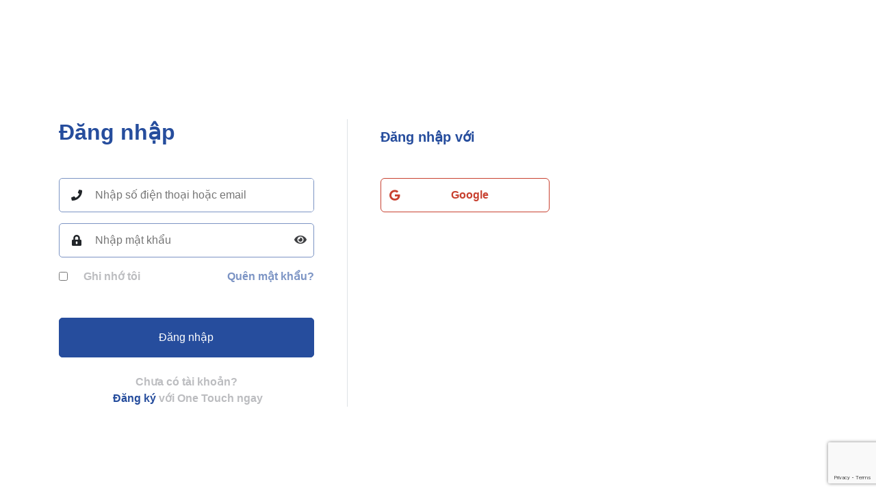

--- FILE ---
content_type: text/html; charset=UTF-8
request_url: https://onetouch.edu.vn/dang-nhap?return_url=https://onetouch.edu.vn/chi-tiet-tin-tuc/mo-hinh-lop-hoc-thong-minh-chuyen-doi-so-tai-viet-nam
body_size: 4246
content:
<!DOCTYPE html>
<html lang="en">

<head>
    <title>Nền tảng học trực tuyến mở đại trà (One Touch) | Đăng nhập</title>
    <!-- Required meta tags -->
    <meta charset="utf-8" />
    <meta http-equiv="Content-Security-Policy" content="upgrade-insecure-requests">


    <meta name="viewport" content="width=device-width, initial-scale=1, shrink-to-fit=no" />
    <meta name="csrf-token" content="NsIOiYkm7UvICPtErfQ2PZIqLwU9vLLXyGQDdLcg">
    <link rel="icon" type="image/x-icon"
        href="https://cdn.onetouch.edu.vn/netviet//home_page/assets/images/identity/LogoOnetouch.png" />

    
    <link rel="stylesheet" href="https://onetouch.edu.vn/assets/library/bootstrap4/css/bootstrap.min.css" />
    <!-- fontawesome5 -->
    <link rel="stylesheet" href="https://onetouch.edu.vn/assets/library/fontawesome5/css/all.css" />
    <!-- owl carousel -->
    <link rel="stylesheet" href="https://onetouch.edu.vn/assets/library/owlcarousel/assets/owl.carousel.min.css" />
    <link rel="stylesheet" href="https://onetouch.edu.vn/assets/library/owlcarousel/assets/owl.theme.default.min.css" />

    <link rel="stylesheet" href="/css/all.css?id=b70d1e1fb43bb22facdf017ebba52b00">
    <link rel="stylesheet" href="https://onetouch.edu.vn/assets/plugin/pnotify/pnotify.custom.min.css">
    <meta name="google-site-verification" content="8QsK1gW0w9hNLKeMKpGo1rHTvXuozW4hA8DHOJFs9Qg" />
    <style>
        @media (min-width: 992px) {
            .--border-left {
                border-left: 1px solid #dee2e6;
            }
        }

        .login-with a:hover {
            background-color: var(--color);
            color: #fff !important;
        }
    </style>
</head>

<body>
    <main>
        <section class="container-fluid signing-page">
            <div class="row p-0 login-container">
                <div class="my-auto col-12 col-xl-7 col-md-8 mx-auto">
                    <a href="https://onetouch.edu.vn"><img
                            src="https://cdn.onetouch.edu.vn/netviet//home_page/assets/images/identity/LogoOnetouch-side.png"
                            class="d-none d-lg-block mb-5" alt="" /></a>
                    <a href="https://onetouch.edu.vn"><img
                            src="https://cdn.onetouch.edu.vn/netviet//home_page/assets/images/identity/LogoOnetouch.png"
                            class="d-block d-lg-none mx-auto mt-5 mb-3" alt="" /></a>
                    <div class="">
                        
                        <form id="frmLogin" old-url="https://onetouch.edu.vn//dang-nhap" action="https://onetouch.edu.vn/dang-nhap"
                            class="login-form" method="POST">
                            <input type="hidden" name="_token" value="NsIOiYkm7UvICPtErfQ2PZIqLwU9vLLXyGQDdLcg">
                            <div class="row">
                                <div class="col-lg-7 pr-lg-5">
                                    <h2
                                        class="text-custom-primary mb-lg-5 mb-3 text-center text-md-left font-weight-bold">
                                        Đăng
                                        nhập</h2>
                                    <div id="error_general"></div>
                                    <label id="email-error" class="error" for="email"></label>
                                    <div class="form-group d-flex align-items-center">
                                        <i class="fas fa-phone input-icon text-center"></i>
                                        <input placeholder="Nhập số điện thoại hoặc email" type="text" id="email"
                                            name="email" class="input-custom-1" autofocus />
                                    </div>
                                    <label id="password-error" class="error" for="password"></label>
                                    <div class="form-group d-flex align-items-center">
                                        <i class="fas fa-lock-alt input-icon text-center"></i>
                                        <input placeholder="Nhập mật khẩu" type="password" id="password"
                                            name="password" required class="input-custom-1 password-input" autofocus />
                                        <a href="" class="btn-check-password">
                                            <i class="fas fa-eye"></i>
                                        </a>
                                    </div>

                                    <div class="d-flex justify-content-between">
                                        <div class="form-check">
                                            <input name="remember_me" type="checkbox"
                                                class="form-check-input text-custom-muted" id="check-input" />
                                            <label class="mx-3 my-auto text-custom-muted font-medium"
                                                for="check-input">Ghi
                                                nhớ
                                                tôi</label>
                                        </div>
                                        <a href="https://onetouch.edu.vn/quen-mat-khau"
                                            class="text-custom-info font-medium">Quên mật
                                            khẩu?</a>
                                    </div>
                                    <button class="btn btn-custom-1 py-3 col mt-lg-5 mt-3">
                                        Đăng nhập
                                    </button>
                                                                            <span
                                            class="d-flex justify-content-center font-medium text-custom-muted mt-4">Chưa
                                            có tài khoản?</span>
                                        <span class="d-flex justify-content-center font-medium text-custom-muted">
                                            <a href="https://onetouch.edu.vn/dang-ky" class="text-custom-primary mx-1">Đăng ký
                                            </a> với One Touch ngay</span>
                                                                    </div>
                                <div class="col-lg-5 pl-lg-5 --border-left">
                                    <h5 class="text-custom-primary text-center text-lg-left font-weight-bold mb-lg-5"
                                        style="padding-top: 14px">
                                        Đăng nhập với
                                    </h5>
                                    <div class="font-medium text-custom-muted login-with">
                                        
                                        <a href="https://onetouch.edu.vn/auth/google"
                                            style="--color: #C84130; margin-top: 0px !important;border:1px solid #C84130;color: #C84130;padding: 12px;border-radius:6px;"
                                            class="d-flex align-items-center mb-3">
                                            <i class="fab fa-google"></i>
                                            <p class="w-100 text-center mb-0">Google</p>
                                        </a>
                                        
                                    </div>
                                </div>
                            </div>
                        </form>
                    </div>
                </div>
                <div class="col-md-5 col-lg-3 p-0 ml-auto d-none d-lg-block login-banner-right">
                    <img src="https://cdn.onetouch.edu.vn/netviet//home_page/assets/images/banner/login_banner.png" class=""
                        alt="" />
                </div>
            </div>
            <script src="https://onetouch.edu.vn/js/oidc-client-js/dist/oidc-client.min.js"></script>
<script src="https://code.jquery.com/jquery-3.6.0.min.js"></script>
<script>
    var settings = {
        userStore: new Oidc.WebStorageStateStore({ store: window.localStorage }),
        // URL of your OpenID Connect server.
        // The library uses it to access the metadata document
        authority: 'https://beta-sso.mic.gov.vn',
        client_id: 'AitaClient',
        redirect_uri: 'https://onetouch.edu.vn/callback',
        silent_redirect_uri: 'https://onetouch.edu.vn/silent-renew',
        post_logout_redirect_uri: 'https://onetouch.edu.vn/index.html',
        // What you expect back from The IdP.
        // In that case, like for all JS-based applications, an identity token
        // and an access token
        response_type: 'code',
        // Scopes requested during the authorisation request
        scope: 'openid profile email offline_access u.api',
        // Number of seconds before the token expires to trigger
        // the `tokenExpiring` event
        // Do we want to renew the access token automatically when it's
        // about to expire?
        automaticSilentRenew: true,
        // Do we want to filter OIDC protocal-specific claims from the response?
        filterProtocolClaims: true,
        loadUserInfo: true
    };
    var manager = new Oidc.UserManager(settings);

    var user;
    Oidc.Log.logger = console;
    manager.events.addUserLoaded(function (loadedUser) {
        user = loadedUser;
        console.log(user);
        var data = { "access_token": user.access_token, "profile": user.profile };
        postDataUser(data);
    });
    manager.events.addSilentRenewError(function (error) {
        console.error('error while renewing the access token', error);
    });
    manager.events.addUserSignedOut(function () {
        alert('The user has signed out');
    });

    $('.js-login').on('click', function () {
        manager.signinRedirect()
            .catch(function (error) {
                console.error('error while logging in through the popup', error);
            });
    });

    $(document).on('click', '#js-logout', function(e) {
        e.preventDefault();
        manager.getUser().then(user => {
            var is_sso_login = window.localStorage.getItem('is_sso_login');
            if (user || is_sso_login) {
                manager.signoutRedirect();
            } else {
                window.location.href = 'https://onetouch.edu.vn/dang-xuat';
            }
        });
    });

        if (document.referrer.includes('aisdwp.mic.gov.vn')) {
        manager.createSigninRequest().then(function(req) {
            window.localStorage.setItem('is_sso_login', true);
            window.location = req.url;
        });
    }
    
    function postDataUser(data){
        $.ajax({
            url: 'https://onetouch.edu.vn/ajax/post-user-with-sso',
            method: 'post',
            data: data,
            dataType: "json",
            headers: {'X-CSRF-TOKEN': $('meta[name="csrf-token"]').attr('content')},
            success: function(data){
                if(data.rs){
                    window.location.href = 'https://onetouch.edu.vn';
                }
            }
        })
    }
</script>
        </section>
    </main>
    <script src="https://onetouch.edu.vn/assets/library/jquery/jquery.min.js"></script>
    <script src="https://onetouch.edu.vn/assets/library/bootstrap4/js/bootstrap.min.js"></script>
    <script src="https://onetouch.edu.vn/assets/library/owlcarousel/owl.carousel.js"></script>
    <script src="https://onetouch.edu.vn/assets/js/jquery.validate.min.js"></script>
    <script src="https://onetouch.edu.vn/assets/plugin/pnotify/pnotify.custom.min.js"></script>

    <!-- Optional JavaScript -->
    <script src="/js/app.js?id=d3e6608cd368b4430ec61d0dcb8f0667"></script>
            <script src="https://www.google.com/recaptcha/api.js?render=6LeOynQnAAAAACuvcGGcvKe2fwEA_O6_IpuZWJry"></script>
        <script>
        $(document).ready(function() {
            $('#frmLogin').validate({
                ignore: ".ignore",
                rules: {
                    email: "required",
                    password: "required"
                },
                messages: {
                    email: "Tài khoản không hợp lệ",
                    password: "Mật khẩu không hợp lệ",
                },
                submitHandler: function(form) {
                                            grecaptcha.ready(function() {
                            grecaptcha.execute("6LeOynQnAAAAACuvcGGcvKe2fwEA_O6_IpuZWJry", {
                                action: 'submit'
                            }).then(function(token) {
                                    let input = document.createElement('input');
                                    input.type = 'hidden';
                                    input.name = 'g-captcha';
                                    input.value = token;
                                    form.appendChild(input);
                                                                var data = $(form).serializeArray();
                                var url = $(form).attr('action'); request_ajax(url, data,
                                    "POST",
                                    function(res) {
                                        if (res.rs == 0) {
                                            $.each(res.errors, function(key, msg) {
                                                $('#' + key + '-error').html(msg)
                                                    .show();
                                            });
                                        } else if (res.rs == 1) {
                                            $("#error_general").html(`<div class="alert alert-danger alert-dismissible fade show" role="alert">
                                                            <span>` + res.msg + `</span>
                                                            <button type="button" class="close" data-dismiss="alert" aria-label="Close">
                                                                <span aria-hidden="true">&times;</span>
                                                            </button>
                                                        </div>`);
                                        } else if (res.rs == 4) {
                                            $("#error_general").html(`<div class="alert alert-danger alert-dismissible fade show" role="alert">
                                                            <span>` + res.msg + ` <a href="https://onetouch.edu.vn/xac-nhan-email">Vui lòng click vào đây để tiến hành xác nhận email</a></span>
                                                            <button type="button" class="close" data-dismiss="alert" aria-label="Close">
                                                                <span aria-hidden="true">&times;</span>
                                                            </button>
                                                        </div>`);
                                        } else {
                                            window.location = getReturnUrl();
                                        }
                                    });
                                return false;
                                })
                        })
                                    }
            });
        })

        function getReturnUrl() {
            var queryString = window.location.search;

            var urlParams = new URLSearchParams(queryString);
            var returnUrl = urlParams.get('return_url');
            if (returnUrl) {
                return returnUrl;
            }
            return '/';
        }

        function ajax_loading(show) {
            if ($('#bg-load').length == 0) {
                $('body').append(
                    '<div id="bg-load" class="wrap-loader"><div id="container"><div id="loader" class="loader"></div></div></div>'
                );
            }
            if (show) {
                $('#bg-load').show();
            } else {
                $('#bg-load').hide();
            }
        }

        function request_ajax(url, data, method, done_callback) {
            ajax_loading(true);
            $.ajax({
                    method: method,
                    url: url,
                    dataType: 'json',
                    data: data
                })
                .done(function(res) {
                    ajax_loading(false);
                    done_callback(res)
                })
                .fail(function(res) {
                    ajax_loading(false);
                    if (res.status == 403) {
                        alert('Bạn không có quyền truy cập chức năng này');
                    } else if (res.status == 419) {
                        location.reload();
                    } else {
                        if (done_callback) {
                            return done_callback(res.responseJSON);
                        }
                    }
                });
            return false;
        }

        function show_pnotify(_message, _title, _type) {
            _title = _title || 'Thông báo';
            _message = _message || 'success';

            new PNotify({
                title: _title,
                text: _message,
                addclass: 'alert-danger',
                type: _type
            });
        }

        // Check if the logout message exists in the session flash data
        var logoutMessage = null;

        if (logoutMessage) {
            // Display the logout message using show_pnotify
            show_pnotify(logoutMessage.msg, 'Thông báo', 'error');
        }

    </script>
</body>

</html>


--- FILE ---
content_type: text/html; charset=utf-8
request_url: https://www.google.com/recaptcha/api2/anchor?ar=1&k=6LeOynQnAAAAACuvcGGcvKe2fwEA_O6_IpuZWJry&co=aHR0cHM6Ly9vbmV0b3VjaC5lZHUudm46NDQz&hl=en&v=9TiwnJFHeuIw_s0wSd3fiKfN&size=invisible&anchor-ms=20000&execute-ms=30000&cb=4eeqdsfjwtkq
body_size: 48165
content:
<!DOCTYPE HTML><html dir="ltr" lang="en"><head><meta http-equiv="Content-Type" content="text/html; charset=UTF-8">
<meta http-equiv="X-UA-Compatible" content="IE=edge">
<title>reCAPTCHA</title>
<style type="text/css">
/* cyrillic-ext */
@font-face {
  font-family: 'Roboto';
  font-style: normal;
  font-weight: 400;
  font-stretch: 100%;
  src: url(//fonts.gstatic.com/s/roboto/v48/KFO7CnqEu92Fr1ME7kSn66aGLdTylUAMa3GUBHMdazTgWw.woff2) format('woff2');
  unicode-range: U+0460-052F, U+1C80-1C8A, U+20B4, U+2DE0-2DFF, U+A640-A69F, U+FE2E-FE2F;
}
/* cyrillic */
@font-face {
  font-family: 'Roboto';
  font-style: normal;
  font-weight: 400;
  font-stretch: 100%;
  src: url(//fonts.gstatic.com/s/roboto/v48/KFO7CnqEu92Fr1ME7kSn66aGLdTylUAMa3iUBHMdazTgWw.woff2) format('woff2');
  unicode-range: U+0301, U+0400-045F, U+0490-0491, U+04B0-04B1, U+2116;
}
/* greek-ext */
@font-face {
  font-family: 'Roboto';
  font-style: normal;
  font-weight: 400;
  font-stretch: 100%;
  src: url(//fonts.gstatic.com/s/roboto/v48/KFO7CnqEu92Fr1ME7kSn66aGLdTylUAMa3CUBHMdazTgWw.woff2) format('woff2');
  unicode-range: U+1F00-1FFF;
}
/* greek */
@font-face {
  font-family: 'Roboto';
  font-style: normal;
  font-weight: 400;
  font-stretch: 100%;
  src: url(//fonts.gstatic.com/s/roboto/v48/KFO7CnqEu92Fr1ME7kSn66aGLdTylUAMa3-UBHMdazTgWw.woff2) format('woff2');
  unicode-range: U+0370-0377, U+037A-037F, U+0384-038A, U+038C, U+038E-03A1, U+03A3-03FF;
}
/* math */
@font-face {
  font-family: 'Roboto';
  font-style: normal;
  font-weight: 400;
  font-stretch: 100%;
  src: url(//fonts.gstatic.com/s/roboto/v48/KFO7CnqEu92Fr1ME7kSn66aGLdTylUAMawCUBHMdazTgWw.woff2) format('woff2');
  unicode-range: U+0302-0303, U+0305, U+0307-0308, U+0310, U+0312, U+0315, U+031A, U+0326-0327, U+032C, U+032F-0330, U+0332-0333, U+0338, U+033A, U+0346, U+034D, U+0391-03A1, U+03A3-03A9, U+03B1-03C9, U+03D1, U+03D5-03D6, U+03F0-03F1, U+03F4-03F5, U+2016-2017, U+2034-2038, U+203C, U+2040, U+2043, U+2047, U+2050, U+2057, U+205F, U+2070-2071, U+2074-208E, U+2090-209C, U+20D0-20DC, U+20E1, U+20E5-20EF, U+2100-2112, U+2114-2115, U+2117-2121, U+2123-214F, U+2190, U+2192, U+2194-21AE, U+21B0-21E5, U+21F1-21F2, U+21F4-2211, U+2213-2214, U+2216-22FF, U+2308-230B, U+2310, U+2319, U+231C-2321, U+2336-237A, U+237C, U+2395, U+239B-23B7, U+23D0, U+23DC-23E1, U+2474-2475, U+25AF, U+25B3, U+25B7, U+25BD, U+25C1, U+25CA, U+25CC, U+25FB, U+266D-266F, U+27C0-27FF, U+2900-2AFF, U+2B0E-2B11, U+2B30-2B4C, U+2BFE, U+3030, U+FF5B, U+FF5D, U+1D400-1D7FF, U+1EE00-1EEFF;
}
/* symbols */
@font-face {
  font-family: 'Roboto';
  font-style: normal;
  font-weight: 400;
  font-stretch: 100%;
  src: url(//fonts.gstatic.com/s/roboto/v48/KFO7CnqEu92Fr1ME7kSn66aGLdTylUAMaxKUBHMdazTgWw.woff2) format('woff2');
  unicode-range: U+0001-000C, U+000E-001F, U+007F-009F, U+20DD-20E0, U+20E2-20E4, U+2150-218F, U+2190, U+2192, U+2194-2199, U+21AF, U+21E6-21F0, U+21F3, U+2218-2219, U+2299, U+22C4-22C6, U+2300-243F, U+2440-244A, U+2460-24FF, U+25A0-27BF, U+2800-28FF, U+2921-2922, U+2981, U+29BF, U+29EB, U+2B00-2BFF, U+4DC0-4DFF, U+FFF9-FFFB, U+10140-1018E, U+10190-1019C, U+101A0, U+101D0-101FD, U+102E0-102FB, U+10E60-10E7E, U+1D2C0-1D2D3, U+1D2E0-1D37F, U+1F000-1F0FF, U+1F100-1F1AD, U+1F1E6-1F1FF, U+1F30D-1F30F, U+1F315, U+1F31C, U+1F31E, U+1F320-1F32C, U+1F336, U+1F378, U+1F37D, U+1F382, U+1F393-1F39F, U+1F3A7-1F3A8, U+1F3AC-1F3AF, U+1F3C2, U+1F3C4-1F3C6, U+1F3CA-1F3CE, U+1F3D4-1F3E0, U+1F3ED, U+1F3F1-1F3F3, U+1F3F5-1F3F7, U+1F408, U+1F415, U+1F41F, U+1F426, U+1F43F, U+1F441-1F442, U+1F444, U+1F446-1F449, U+1F44C-1F44E, U+1F453, U+1F46A, U+1F47D, U+1F4A3, U+1F4B0, U+1F4B3, U+1F4B9, U+1F4BB, U+1F4BF, U+1F4C8-1F4CB, U+1F4D6, U+1F4DA, U+1F4DF, U+1F4E3-1F4E6, U+1F4EA-1F4ED, U+1F4F7, U+1F4F9-1F4FB, U+1F4FD-1F4FE, U+1F503, U+1F507-1F50B, U+1F50D, U+1F512-1F513, U+1F53E-1F54A, U+1F54F-1F5FA, U+1F610, U+1F650-1F67F, U+1F687, U+1F68D, U+1F691, U+1F694, U+1F698, U+1F6AD, U+1F6B2, U+1F6B9-1F6BA, U+1F6BC, U+1F6C6-1F6CF, U+1F6D3-1F6D7, U+1F6E0-1F6EA, U+1F6F0-1F6F3, U+1F6F7-1F6FC, U+1F700-1F7FF, U+1F800-1F80B, U+1F810-1F847, U+1F850-1F859, U+1F860-1F887, U+1F890-1F8AD, U+1F8B0-1F8BB, U+1F8C0-1F8C1, U+1F900-1F90B, U+1F93B, U+1F946, U+1F984, U+1F996, U+1F9E9, U+1FA00-1FA6F, U+1FA70-1FA7C, U+1FA80-1FA89, U+1FA8F-1FAC6, U+1FACE-1FADC, U+1FADF-1FAE9, U+1FAF0-1FAF8, U+1FB00-1FBFF;
}
/* vietnamese */
@font-face {
  font-family: 'Roboto';
  font-style: normal;
  font-weight: 400;
  font-stretch: 100%;
  src: url(//fonts.gstatic.com/s/roboto/v48/KFO7CnqEu92Fr1ME7kSn66aGLdTylUAMa3OUBHMdazTgWw.woff2) format('woff2');
  unicode-range: U+0102-0103, U+0110-0111, U+0128-0129, U+0168-0169, U+01A0-01A1, U+01AF-01B0, U+0300-0301, U+0303-0304, U+0308-0309, U+0323, U+0329, U+1EA0-1EF9, U+20AB;
}
/* latin-ext */
@font-face {
  font-family: 'Roboto';
  font-style: normal;
  font-weight: 400;
  font-stretch: 100%;
  src: url(//fonts.gstatic.com/s/roboto/v48/KFO7CnqEu92Fr1ME7kSn66aGLdTylUAMa3KUBHMdazTgWw.woff2) format('woff2');
  unicode-range: U+0100-02BA, U+02BD-02C5, U+02C7-02CC, U+02CE-02D7, U+02DD-02FF, U+0304, U+0308, U+0329, U+1D00-1DBF, U+1E00-1E9F, U+1EF2-1EFF, U+2020, U+20A0-20AB, U+20AD-20C0, U+2113, U+2C60-2C7F, U+A720-A7FF;
}
/* latin */
@font-face {
  font-family: 'Roboto';
  font-style: normal;
  font-weight: 400;
  font-stretch: 100%;
  src: url(//fonts.gstatic.com/s/roboto/v48/KFO7CnqEu92Fr1ME7kSn66aGLdTylUAMa3yUBHMdazQ.woff2) format('woff2');
  unicode-range: U+0000-00FF, U+0131, U+0152-0153, U+02BB-02BC, U+02C6, U+02DA, U+02DC, U+0304, U+0308, U+0329, U+2000-206F, U+20AC, U+2122, U+2191, U+2193, U+2212, U+2215, U+FEFF, U+FFFD;
}
/* cyrillic-ext */
@font-face {
  font-family: 'Roboto';
  font-style: normal;
  font-weight: 500;
  font-stretch: 100%;
  src: url(//fonts.gstatic.com/s/roboto/v48/KFO7CnqEu92Fr1ME7kSn66aGLdTylUAMa3GUBHMdazTgWw.woff2) format('woff2');
  unicode-range: U+0460-052F, U+1C80-1C8A, U+20B4, U+2DE0-2DFF, U+A640-A69F, U+FE2E-FE2F;
}
/* cyrillic */
@font-face {
  font-family: 'Roboto';
  font-style: normal;
  font-weight: 500;
  font-stretch: 100%;
  src: url(//fonts.gstatic.com/s/roboto/v48/KFO7CnqEu92Fr1ME7kSn66aGLdTylUAMa3iUBHMdazTgWw.woff2) format('woff2');
  unicode-range: U+0301, U+0400-045F, U+0490-0491, U+04B0-04B1, U+2116;
}
/* greek-ext */
@font-face {
  font-family: 'Roboto';
  font-style: normal;
  font-weight: 500;
  font-stretch: 100%;
  src: url(//fonts.gstatic.com/s/roboto/v48/KFO7CnqEu92Fr1ME7kSn66aGLdTylUAMa3CUBHMdazTgWw.woff2) format('woff2');
  unicode-range: U+1F00-1FFF;
}
/* greek */
@font-face {
  font-family: 'Roboto';
  font-style: normal;
  font-weight: 500;
  font-stretch: 100%;
  src: url(//fonts.gstatic.com/s/roboto/v48/KFO7CnqEu92Fr1ME7kSn66aGLdTylUAMa3-UBHMdazTgWw.woff2) format('woff2');
  unicode-range: U+0370-0377, U+037A-037F, U+0384-038A, U+038C, U+038E-03A1, U+03A3-03FF;
}
/* math */
@font-face {
  font-family: 'Roboto';
  font-style: normal;
  font-weight: 500;
  font-stretch: 100%;
  src: url(//fonts.gstatic.com/s/roboto/v48/KFO7CnqEu92Fr1ME7kSn66aGLdTylUAMawCUBHMdazTgWw.woff2) format('woff2');
  unicode-range: U+0302-0303, U+0305, U+0307-0308, U+0310, U+0312, U+0315, U+031A, U+0326-0327, U+032C, U+032F-0330, U+0332-0333, U+0338, U+033A, U+0346, U+034D, U+0391-03A1, U+03A3-03A9, U+03B1-03C9, U+03D1, U+03D5-03D6, U+03F0-03F1, U+03F4-03F5, U+2016-2017, U+2034-2038, U+203C, U+2040, U+2043, U+2047, U+2050, U+2057, U+205F, U+2070-2071, U+2074-208E, U+2090-209C, U+20D0-20DC, U+20E1, U+20E5-20EF, U+2100-2112, U+2114-2115, U+2117-2121, U+2123-214F, U+2190, U+2192, U+2194-21AE, U+21B0-21E5, U+21F1-21F2, U+21F4-2211, U+2213-2214, U+2216-22FF, U+2308-230B, U+2310, U+2319, U+231C-2321, U+2336-237A, U+237C, U+2395, U+239B-23B7, U+23D0, U+23DC-23E1, U+2474-2475, U+25AF, U+25B3, U+25B7, U+25BD, U+25C1, U+25CA, U+25CC, U+25FB, U+266D-266F, U+27C0-27FF, U+2900-2AFF, U+2B0E-2B11, U+2B30-2B4C, U+2BFE, U+3030, U+FF5B, U+FF5D, U+1D400-1D7FF, U+1EE00-1EEFF;
}
/* symbols */
@font-face {
  font-family: 'Roboto';
  font-style: normal;
  font-weight: 500;
  font-stretch: 100%;
  src: url(//fonts.gstatic.com/s/roboto/v48/KFO7CnqEu92Fr1ME7kSn66aGLdTylUAMaxKUBHMdazTgWw.woff2) format('woff2');
  unicode-range: U+0001-000C, U+000E-001F, U+007F-009F, U+20DD-20E0, U+20E2-20E4, U+2150-218F, U+2190, U+2192, U+2194-2199, U+21AF, U+21E6-21F0, U+21F3, U+2218-2219, U+2299, U+22C4-22C6, U+2300-243F, U+2440-244A, U+2460-24FF, U+25A0-27BF, U+2800-28FF, U+2921-2922, U+2981, U+29BF, U+29EB, U+2B00-2BFF, U+4DC0-4DFF, U+FFF9-FFFB, U+10140-1018E, U+10190-1019C, U+101A0, U+101D0-101FD, U+102E0-102FB, U+10E60-10E7E, U+1D2C0-1D2D3, U+1D2E0-1D37F, U+1F000-1F0FF, U+1F100-1F1AD, U+1F1E6-1F1FF, U+1F30D-1F30F, U+1F315, U+1F31C, U+1F31E, U+1F320-1F32C, U+1F336, U+1F378, U+1F37D, U+1F382, U+1F393-1F39F, U+1F3A7-1F3A8, U+1F3AC-1F3AF, U+1F3C2, U+1F3C4-1F3C6, U+1F3CA-1F3CE, U+1F3D4-1F3E0, U+1F3ED, U+1F3F1-1F3F3, U+1F3F5-1F3F7, U+1F408, U+1F415, U+1F41F, U+1F426, U+1F43F, U+1F441-1F442, U+1F444, U+1F446-1F449, U+1F44C-1F44E, U+1F453, U+1F46A, U+1F47D, U+1F4A3, U+1F4B0, U+1F4B3, U+1F4B9, U+1F4BB, U+1F4BF, U+1F4C8-1F4CB, U+1F4D6, U+1F4DA, U+1F4DF, U+1F4E3-1F4E6, U+1F4EA-1F4ED, U+1F4F7, U+1F4F9-1F4FB, U+1F4FD-1F4FE, U+1F503, U+1F507-1F50B, U+1F50D, U+1F512-1F513, U+1F53E-1F54A, U+1F54F-1F5FA, U+1F610, U+1F650-1F67F, U+1F687, U+1F68D, U+1F691, U+1F694, U+1F698, U+1F6AD, U+1F6B2, U+1F6B9-1F6BA, U+1F6BC, U+1F6C6-1F6CF, U+1F6D3-1F6D7, U+1F6E0-1F6EA, U+1F6F0-1F6F3, U+1F6F7-1F6FC, U+1F700-1F7FF, U+1F800-1F80B, U+1F810-1F847, U+1F850-1F859, U+1F860-1F887, U+1F890-1F8AD, U+1F8B0-1F8BB, U+1F8C0-1F8C1, U+1F900-1F90B, U+1F93B, U+1F946, U+1F984, U+1F996, U+1F9E9, U+1FA00-1FA6F, U+1FA70-1FA7C, U+1FA80-1FA89, U+1FA8F-1FAC6, U+1FACE-1FADC, U+1FADF-1FAE9, U+1FAF0-1FAF8, U+1FB00-1FBFF;
}
/* vietnamese */
@font-face {
  font-family: 'Roboto';
  font-style: normal;
  font-weight: 500;
  font-stretch: 100%;
  src: url(//fonts.gstatic.com/s/roboto/v48/KFO7CnqEu92Fr1ME7kSn66aGLdTylUAMa3OUBHMdazTgWw.woff2) format('woff2');
  unicode-range: U+0102-0103, U+0110-0111, U+0128-0129, U+0168-0169, U+01A0-01A1, U+01AF-01B0, U+0300-0301, U+0303-0304, U+0308-0309, U+0323, U+0329, U+1EA0-1EF9, U+20AB;
}
/* latin-ext */
@font-face {
  font-family: 'Roboto';
  font-style: normal;
  font-weight: 500;
  font-stretch: 100%;
  src: url(//fonts.gstatic.com/s/roboto/v48/KFO7CnqEu92Fr1ME7kSn66aGLdTylUAMa3KUBHMdazTgWw.woff2) format('woff2');
  unicode-range: U+0100-02BA, U+02BD-02C5, U+02C7-02CC, U+02CE-02D7, U+02DD-02FF, U+0304, U+0308, U+0329, U+1D00-1DBF, U+1E00-1E9F, U+1EF2-1EFF, U+2020, U+20A0-20AB, U+20AD-20C0, U+2113, U+2C60-2C7F, U+A720-A7FF;
}
/* latin */
@font-face {
  font-family: 'Roboto';
  font-style: normal;
  font-weight: 500;
  font-stretch: 100%;
  src: url(//fonts.gstatic.com/s/roboto/v48/KFO7CnqEu92Fr1ME7kSn66aGLdTylUAMa3yUBHMdazQ.woff2) format('woff2');
  unicode-range: U+0000-00FF, U+0131, U+0152-0153, U+02BB-02BC, U+02C6, U+02DA, U+02DC, U+0304, U+0308, U+0329, U+2000-206F, U+20AC, U+2122, U+2191, U+2193, U+2212, U+2215, U+FEFF, U+FFFD;
}
/* cyrillic-ext */
@font-face {
  font-family: 'Roboto';
  font-style: normal;
  font-weight: 900;
  font-stretch: 100%;
  src: url(//fonts.gstatic.com/s/roboto/v48/KFO7CnqEu92Fr1ME7kSn66aGLdTylUAMa3GUBHMdazTgWw.woff2) format('woff2');
  unicode-range: U+0460-052F, U+1C80-1C8A, U+20B4, U+2DE0-2DFF, U+A640-A69F, U+FE2E-FE2F;
}
/* cyrillic */
@font-face {
  font-family: 'Roboto';
  font-style: normal;
  font-weight: 900;
  font-stretch: 100%;
  src: url(//fonts.gstatic.com/s/roboto/v48/KFO7CnqEu92Fr1ME7kSn66aGLdTylUAMa3iUBHMdazTgWw.woff2) format('woff2');
  unicode-range: U+0301, U+0400-045F, U+0490-0491, U+04B0-04B1, U+2116;
}
/* greek-ext */
@font-face {
  font-family: 'Roboto';
  font-style: normal;
  font-weight: 900;
  font-stretch: 100%;
  src: url(//fonts.gstatic.com/s/roboto/v48/KFO7CnqEu92Fr1ME7kSn66aGLdTylUAMa3CUBHMdazTgWw.woff2) format('woff2');
  unicode-range: U+1F00-1FFF;
}
/* greek */
@font-face {
  font-family: 'Roboto';
  font-style: normal;
  font-weight: 900;
  font-stretch: 100%;
  src: url(//fonts.gstatic.com/s/roboto/v48/KFO7CnqEu92Fr1ME7kSn66aGLdTylUAMa3-UBHMdazTgWw.woff2) format('woff2');
  unicode-range: U+0370-0377, U+037A-037F, U+0384-038A, U+038C, U+038E-03A1, U+03A3-03FF;
}
/* math */
@font-face {
  font-family: 'Roboto';
  font-style: normal;
  font-weight: 900;
  font-stretch: 100%;
  src: url(//fonts.gstatic.com/s/roboto/v48/KFO7CnqEu92Fr1ME7kSn66aGLdTylUAMawCUBHMdazTgWw.woff2) format('woff2');
  unicode-range: U+0302-0303, U+0305, U+0307-0308, U+0310, U+0312, U+0315, U+031A, U+0326-0327, U+032C, U+032F-0330, U+0332-0333, U+0338, U+033A, U+0346, U+034D, U+0391-03A1, U+03A3-03A9, U+03B1-03C9, U+03D1, U+03D5-03D6, U+03F0-03F1, U+03F4-03F5, U+2016-2017, U+2034-2038, U+203C, U+2040, U+2043, U+2047, U+2050, U+2057, U+205F, U+2070-2071, U+2074-208E, U+2090-209C, U+20D0-20DC, U+20E1, U+20E5-20EF, U+2100-2112, U+2114-2115, U+2117-2121, U+2123-214F, U+2190, U+2192, U+2194-21AE, U+21B0-21E5, U+21F1-21F2, U+21F4-2211, U+2213-2214, U+2216-22FF, U+2308-230B, U+2310, U+2319, U+231C-2321, U+2336-237A, U+237C, U+2395, U+239B-23B7, U+23D0, U+23DC-23E1, U+2474-2475, U+25AF, U+25B3, U+25B7, U+25BD, U+25C1, U+25CA, U+25CC, U+25FB, U+266D-266F, U+27C0-27FF, U+2900-2AFF, U+2B0E-2B11, U+2B30-2B4C, U+2BFE, U+3030, U+FF5B, U+FF5D, U+1D400-1D7FF, U+1EE00-1EEFF;
}
/* symbols */
@font-face {
  font-family: 'Roboto';
  font-style: normal;
  font-weight: 900;
  font-stretch: 100%;
  src: url(//fonts.gstatic.com/s/roboto/v48/KFO7CnqEu92Fr1ME7kSn66aGLdTylUAMaxKUBHMdazTgWw.woff2) format('woff2');
  unicode-range: U+0001-000C, U+000E-001F, U+007F-009F, U+20DD-20E0, U+20E2-20E4, U+2150-218F, U+2190, U+2192, U+2194-2199, U+21AF, U+21E6-21F0, U+21F3, U+2218-2219, U+2299, U+22C4-22C6, U+2300-243F, U+2440-244A, U+2460-24FF, U+25A0-27BF, U+2800-28FF, U+2921-2922, U+2981, U+29BF, U+29EB, U+2B00-2BFF, U+4DC0-4DFF, U+FFF9-FFFB, U+10140-1018E, U+10190-1019C, U+101A0, U+101D0-101FD, U+102E0-102FB, U+10E60-10E7E, U+1D2C0-1D2D3, U+1D2E0-1D37F, U+1F000-1F0FF, U+1F100-1F1AD, U+1F1E6-1F1FF, U+1F30D-1F30F, U+1F315, U+1F31C, U+1F31E, U+1F320-1F32C, U+1F336, U+1F378, U+1F37D, U+1F382, U+1F393-1F39F, U+1F3A7-1F3A8, U+1F3AC-1F3AF, U+1F3C2, U+1F3C4-1F3C6, U+1F3CA-1F3CE, U+1F3D4-1F3E0, U+1F3ED, U+1F3F1-1F3F3, U+1F3F5-1F3F7, U+1F408, U+1F415, U+1F41F, U+1F426, U+1F43F, U+1F441-1F442, U+1F444, U+1F446-1F449, U+1F44C-1F44E, U+1F453, U+1F46A, U+1F47D, U+1F4A3, U+1F4B0, U+1F4B3, U+1F4B9, U+1F4BB, U+1F4BF, U+1F4C8-1F4CB, U+1F4D6, U+1F4DA, U+1F4DF, U+1F4E3-1F4E6, U+1F4EA-1F4ED, U+1F4F7, U+1F4F9-1F4FB, U+1F4FD-1F4FE, U+1F503, U+1F507-1F50B, U+1F50D, U+1F512-1F513, U+1F53E-1F54A, U+1F54F-1F5FA, U+1F610, U+1F650-1F67F, U+1F687, U+1F68D, U+1F691, U+1F694, U+1F698, U+1F6AD, U+1F6B2, U+1F6B9-1F6BA, U+1F6BC, U+1F6C6-1F6CF, U+1F6D3-1F6D7, U+1F6E0-1F6EA, U+1F6F0-1F6F3, U+1F6F7-1F6FC, U+1F700-1F7FF, U+1F800-1F80B, U+1F810-1F847, U+1F850-1F859, U+1F860-1F887, U+1F890-1F8AD, U+1F8B0-1F8BB, U+1F8C0-1F8C1, U+1F900-1F90B, U+1F93B, U+1F946, U+1F984, U+1F996, U+1F9E9, U+1FA00-1FA6F, U+1FA70-1FA7C, U+1FA80-1FA89, U+1FA8F-1FAC6, U+1FACE-1FADC, U+1FADF-1FAE9, U+1FAF0-1FAF8, U+1FB00-1FBFF;
}
/* vietnamese */
@font-face {
  font-family: 'Roboto';
  font-style: normal;
  font-weight: 900;
  font-stretch: 100%;
  src: url(//fonts.gstatic.com/s/roboto/v48/KFO7CnqEu92Fr1ME7kSn66aGLdTylUAMa3OUBHMdazTgWw.woff2) format('woff2');
  unicode-range: U+0102-0103, U+0110-0111, U+0128-0129, U+0168-0169, U+01A0-01A1, U+01AF-01B0, U+0300-0301, U+0303-0304, U+0308-0309, U+0323, U+0329, U+1EA0-1EF9, U+20AB;
}
/* latin-ext */
@font-face {
  font-family: 'Roboto';
  font-style: normal;
  font-weight: 900;
  font-stretch: 100%;
  src: url(//fonts.gstatic.com/s/roboto/v48/KFO7CnqEu92Fr1ME7kSn66aGLdTylUAMa3KUBHMdazTgWw.woff2) format('woff2');
  unicode-range: U+0100-02BA, U+02BD-02C5, U+02C7-02CC, U+02CE-02D7, U+02DD-02FF, U+0304, U+0308, U+0329, U+1D00-1DBF, U+1E00-1E9F, U+1EF2-1EFF, U+2020, U+20A0-20AB, U+20AD-20C0, U+2113, U+2C60-2C7F, U+A720-A7FF;
}
/* latin */
@font-face {
  font-family: 'Roboto';
  font-style: normal;
  font-weight: 900;
  font-stretch: 100%;
  src: url(//fonts.gstatic.com/s/roboto/v48/KFO7CnqEu92Fr1ME7kSn66aGLdTylUAMa3yUBHMdazQ.woff2) format('woff2');
  unicode-range: U+0000-00FF, U+0131, U+0152-0153, U+02BB-02BC, U+02C6, U+02DA, U+02DC, U+0304, U+0308, U+0329, U+2000-206F, U+20AC, U+2122, U+2191, U+2193, U+2212, U+2215, U+FEFF, U+FFFD;
}

</style>
<link rel="stylesheet" type="text/css" href="https://www.gstatic.com/recaptcha/releases/9TiwnJFHeuIw_s0wSd3fiKfN/styles__ltr.css">
<script nonce="yZI_CUoYEILt85QMF-w1Vg" type="text/javascript">window['__recaptcha_api'] = 'https://www.google.com/recaptcha/api2/';</script>
<script type="text/javascript" src="https://www.gstatic.com/recaptcha/releases/9TiwnJFHeuIw_s0wSd3fiKfN/recaptcha__en.js" nonce="yZI_CUoYEILt85QMF-w1Vg">
      
    </script></head>
<body><div id="rc-anchor-alert" class="rc-anchor-alert"></div>
<input type="hidden" id="recaptcha-token" value="[base64]">
<script type="text/javascript" nonce="yZI_CUoYEILt85QMF-w1Vg">
      recaptcha.anchor.Main.init("[\x22ainput\x22,[\x22bgdata\x22,\x22\x22,\[base64]/[base64]/[base64]/KE4oMTI0LHYsdi5HKSxMWihsLHYpKTpOKDEyNCx2LGwpLFYpLHYpLFQpKSxGKDE3MSx2KX0scjc9ZnVuY3Rpb24obCl7cmV0dXJuIGx9LEM9ZnVuY3Rpb24obCxWLHYpe04odixsLFYpLFZbYWtdPTI3OTZ9LG49ZnVuY3Rpb24obCxWKXtWLlg9KChWLlg/[base64]/[base64]/[base64]/[base64]/[base64]/[base64]/[base64]/[base64]/[base64]/[base64]/[base64]\\u003d\x22,\[base64]\\u003d\x22,\[base64]/w64Aw7Q6ESXCrBfDhVMjw5HCoiBCC8Olwqsgwp5XGMKbw6zCrMOyPsK9wrvDgg3CmgvCpjbDlsKEOyUuwodhWXI+wq7DonohGBvCk8K4O8KXNULDrMOER8OWUsKmQ1HDrCXCrMOyTUsmXcOAc8KRwofDsX/Ds04NwqrDhMOTR8Ohw53CilnDicODw5rDvsKALsOLwpHDoRRvw4ByI8Kiw4nDmXdVc23DiCBNw6/CjsKefMO1w5zDlsKqCMK0w5xhTMOhZcKqIcK7GGwgwplEwpt+woRqwqPDhmRywpxRQV3ChEwzwr7DoMOUGTM1f3FMWSLDhMOPwpnDoj5Pw6kgHyVjAnBYwrM9W2YoIU0tIE/ChBJ5w6nDpxPCt8Krw53CqFZ7LkQCwpDDiEjCpMOrw6ZIw7xdw7XDqsKgwoMvWjjCh8K3wrAPwoRnwpfCicKGw4rDoEVXewdaw6xVM0ohVA7Dj8KuwrtUcXdGRVk/wq3CsnTDt2zDvRrCuC/DksKdXjopw4vDug1rw6/Ci8OIPTXDm8OHfsKhwpJnSMKYw7RFDB7DsH7DrHzDlEpRwrNhw7cGdcKxw6ktwpBBIj1Yw7XCpj3DgkU/w6hnZDnCl8K7ciI8wokyW8OlZsO+wo3DvMKpZ01GwqEBwq0uCcOZw4IODMKhw4tvasKRwp1KZ8OWwoweBcKyB8OlFMK5G8OfZ8OyMRTCqsKsw69twr/DpDPCgVnChsKswr8XZVkcLUfCk8OHwpDDiAzCt8KDfMKQLyscSsK5wqdAEMOywoMYTMO5wrFfW8OuNMOqw4YrCcKJCcOPwr3CmX5Ww5YYX0XDk1PCm8KkwrHDkmY+AijDscOrwpA9w4XCrcOXw6jDq3XCogs9OX08D8Omwp5raMOnw7fClsKIbMKbDcKowowzwp/DgWvCq8K3eH4VGAbDvsKtF8OIworDh8KSZDXCjQXDsXl8w7LChsOCw6YXwrPCrH7Dq3LDvB9ZR14ME8KedsO1VsOnw4UOwrEJIDDDrGcPw4dvB3vDsMO9wpR1fMK3woc/c1tGwrhvw4Y6csOsfRjDjn8sfMOsFBAZZsKwwqgcw77DuMOCWxfDoRzDkSjClcO5MyDCrsOuw6vDnUXCnsOjwpPDmwtYw7/ChsOmMSVIwqI8w5kBHR/Dn0xLMcOTwpc7wrrDlS5GwrJzeMOJZMKFwpXCp8K0wpbCgl95woRAwqPCo8Oawr/Dm0zDtcOcGMKTwrLCrxRED1w/EQjCr8KWwpovw49swpkNBMOSCcKAwrDDijPCjggVw7p+LmLCo8KZwrNqa2xPD8KzwogYJMORZXRjw4MCwphlKwvCvMOjw7nCqMOcNQpyw6/[base64]/CtMKUNMOHw7N0O8OmeiJ+JWFswoBJwpJUIMOVLVDDqRtRJcOmwofDocK7w5QXKTzDtcOaYW5LAsKIwrTCgMKZw5vDn8OKwqDDosO3w5vCsHhWQsKEwr0efQ0lw4LDjTrCu8Odw4nDl8ONc8OnwrzCmcK8wpnCgihewqE1WcOcwq1Qw7Fhw5jCo8KiNg/CqQnCuABPw4cSN8Olw4jDpMKYfMO2wozCl8Kew7V/EyXDksKMwrTCm8OVMV/CvQBDwrLDuHA6w7/CmyzCo2NAI2l5ZsKIOHRqRhLDvGHCs8Klwq3CrcOWF23ChU/Csj0UUSfCtsOVwqprw5Flw618wpBWMwPCmkvCjcOWe8OSesK4UR56wqnCvC0Ywp3Ch3fCrsOmVMOnfBzClcORwqnCj8Khw5UJw7/Cn8OMwqPDqUNiwrdwPSvDnMKMw5HCscKbRRYHPH0fwpggRsKjwq5dBcOfw6XCssO0wrTDp8Oww5Bzw5XCpcOmw4JHw6huwpLChlM8U8O9PklIwoLDscOQwp1Yw59Cw4PDoiMuXMKSEsOQHU44K1NwPiMFWlbCigXCoFfChMORw6Vywq/[base64]/CoW5OF2zCrTfCqDwYdcKBwoNqV2E7RQXCg8Kfw6IwAcKIQcOWTjZzw6Rvwp3ClxTCoMKyw6DDtcKyw7PDvhwiwp/[base64]/CvMOywogNBcKLfsOrQhrDm8K7wqDDv8KcwpnCiCJGQsKfwr/CtH8Zw4DDpMKLL8K/w7/ChsOhc3Zvw7jClD8pwozCkMKyZlkPSMOhZjPDo8OmwrvDuS16a8K4IXbDgcK9Wx19EcOQX0V1w6/CqXsHw7h9CnLCiMK/w6zDvcKew77DocOGL8Ofw4vChsOPVcOZw5TCsMKGwp3DoAUNF8Kcw5PDp8OPw6l/GgA6M8KMw5/[base64]/DgGXCjQ7DmzZKwr9qIsO9w75bFsOsM8K1CsONwpZhDgjDkcKkw6BWEsOfwqNewr3CvAo3w7vDgjYCXUFGSyDCnsKhw6dfwq/DsMKXw55Zw4XDoGQmw4MobsKbfMK0ScKawpPCjsKsVQDCo2s8wrAawroewrQ0w6d7aMOxw4fCvmcnCMOsWj/[base64]/ColUCwqrCnsOtaMKEDyIswo/DoMKofn/[base64]/ChMO2VEnDrMKbw5RuZQ3CmAnCnHjDoRzDoSElwojClsK+Ol42wpMOw6nDlMKJwrsED8KFc8K0w50Ewq9AXcKnwqXCq8Kpw7tDecKochzCvWzDlcKyQA/CmSJoKcOtwq06w43CrMKxMg3CjAMpZ8KDJMKqHAMdw74vQcO/OcOPesO6wqt2w6JbVsOSw5YpeBAwwqdsQMKmwqhKw74pw4LCm184PcOOwqs4w6Apw4LCkcOxwp3CuMO0W8KaXRAjw6N6Q8O3wqPCsi/Co8KuwpjDuMKPMh3CgjDDusKzAMOnHkgFB1oRw4zDqMKNw6RDwqFAw6kOw7JdP0J1B3MNwpHCvG1eBMK3wqbCqsKaQivDtcKGVUk0wo5sAMO1wpjDq8OQw6wKAU43wqwqesOnHQTCn8KEwqM6w6/DtMOBAcK4HMONQsO+IsKvw5DDk8O/wqrDgh7CrMOjXsOWw7wCEG3DsSLCrsOyw6bCgcOfw4PCl0TDiMOywoVtR8OnPMK4U35Ow7BSw4E7fXkyLcOwXybDnDDCkMOrDC7Cgj/DsmwfTsODwqPCgcKEw71Bw7tMw6ROfsO+Y8OGR8K8woccesKEw4Y0MAHCgMKYa8KOwpjCvMOxMcOIAHrCqnhkw4VsWx3CnygbCsKRwqDDvUHDlStgAcOsXXrCsCzCmcKuScKlwqvDhRcQQ8K0Y8Knw78rwonDqyvDhUBjwrDDnsKmbcONJMODw65/w7hyfMO1IwgFwowiMDDCm8KRw7N4QsORwoDDuBphJsOAwpvDhcOvw6vDqXkaccKxB8KZwqonYnM6w4UBwpTCkcKrw7Y2CyHCjSvDp8Kqw6BRwrx/wo3CjCBFWsOeYg5rw7jDjkzDpcOHw6NVw6fCrcOsOVlyZMOYw5/[base64]/CtsK+w6RWTsOmbsO9wrl0ecKrwpN/w4jClMK/dcOzw6TDjsK8USPDiB3CpsKrw4TCjcO2TlVGJ8OdX8OlwrcEwpU/CXAfBC4vwpPCiVXDpMK4fxPDuXDCvE0VVmLCpyUXAsK0WsO3Jn3CuW3DtsKLwp9bwphQNArCvsOuw4wBAifCoEjDky1ZCsOaw7PDoDlgw5LCrMOIH345w4LCssO/FHLCo3YAw55fd8K/aMK2w6TDo3bDksKCwqTCgcK/wpx+XsKWwovDsjVmw4DDl8KdRnTChTw1QxHCqGTCqsOEwq5pciHDojTCq8OFwrggw53Di2DDpzEwwqjCgD3Dn8OiMVweNEDCsRXDn8OwwpXCvcKTVivCrVnCm8K7UMO4w5jDhQZHw48dG8K+YRJ6dsOjw5Y4wo/[base64]/Cn0EYecO6HsOVwrHDmsORI8OWwqgjP8OUwoE6woJQwrDCosKhAcKawpnDmsOsK8OGw5/DnMOTw5rDtVXDgyl+w5ZVD8KDwofCtMKOZsO6w6nDvsOgACIhwrzDusKMVMO0I8KKwoRQQcK4HcONw7VcdsOCaR1RwoHCjMOGJS42I8O2wpLDnDhhSCjChMOwQcOEb3ANeWfDj8KwNCJBeWAyC8K/AELDgcOiD8K6MsOHwp7DmMOBahzCv05uwq/ClMO+wrjCi8O3RArDrlHDksOFw4IMYBjCgcKuw7XCgMOHNMKCw4QqIn/CoXViDwjDnsORPAHCpHbDjB58wpVfWh/[base64]/[base64]/DlMOxH3xJwooqVcO3wrN9w7vCrEzCtXLCrWITworCg0tRw6YNPQ3DqQnDmcOiAsOHeRwEVcK/RcO5F13DiADDusKRWg3CrsOnwqbCo3tWf8OOZcOnwqoXJMOSwrXCj04ow6bCk8KdDS3DmU/Cm8Kdw6HCjTDDjFV/UcKYHTDDlVvCtcOawoRabcKbdRAVRsOhw4PDiDHDpcK6KsOCw4/DncKBwoI5cBrCgmTDhwAxw6EKwrDDr8Ksw43CjcK2w4rDjBh2ZMKefEs2TGLDuCocwpzCpkzCtmHDmMOlwrptwppbGMKHJ8OcUsK8wqpFRijDuMKSw6dtGsOWRxbCmsKmwoTDjcK1X0/DpSkLZcKkw73CvFbCr2nDmDDCrcKFasOzw5tnLsKAdxUqBsOxw7bDkcKswoJoS1PDscOAw5XCgUzDoRPCn1kXNcOQTMOZwpLCmsKWwp/Dqg/DssKYYsK4Hx7DsMKqwqB/eknDmTDDpsKvYCMyw6pQw6lZw6Flw4LCncO+WsOHw6zDkMOzeFYZwpomw6M1YMOOC19pwpZKwp/Cp8OPWCB/LMOTwp/[base64]/Ct8ODR8O1c8OzG8KIVEPDt8K9SxIuwqJZL8OSw60DwoHDt8KuNxZrwq02WcKWRcKcEibDo0XDjsKOFcOQdsOLdMOaEWRuw6JywqcEw6NEIMOAw7bCtFjDlcOPwoDCiMKCw47DiMKaw7PCrsKjw7fDijgydUsWLsK5w4sKOEbCpWXCvR/ClcKYTMK+wqcUIMKcCMOeCsKIWGZtdMOgL0oyEyLChmHDlAJ3acOPw7nDqcOuw4Q7PVPDjFQdwr7DukvDhFVDwr7ChcKfEgzCnhDCpsOydXTDjEnDrsO0CsOAGMKDw4PDnsODwqVsw7XDtMOVdjzDqiXCg1vDjkVdw6LChxNUeC8SG8OrOsK/w6XDpMOZBMOiw4kIdsONwrzDnsK4w5LDksKhwpHCnz/CgRLCnmJJBX/Cgx7CsQjDv8ObLMKlREhlBW7Ch8KSFV3DrsOGw5XDiMO8RxIfwqLDryzDrMO/w4Nvw5hpAMKdGcOndsOwBnTDuX3CrMKpCh87wrRVwptXw4bDhns3PXo5HMKow7dTWDzDnMKzW8KjKcKWw5FCw7bDvS3CnxnDmg7DtsKwCMOZKXV7GBxYVcKbEsK6McOtP0wxwp7CqyDDq8OWAcKTwofCoMKwwq1+csO/wpvCrR/Dt8KWwrvCn1ZswrsFw57CmMKTw4jCon3DrRcYwo/CgMKxwoEawoPDqW4Ww6XCkWFBO8OuLsOiw5pgw7Fgw73CscOUOyJSw6phw6zCoGHDvXTDqknDhFQuw5ogScKcXUPDhRsSXncvR8OOwrrCvxMvw6fDgsOlw5/CjgAEPUMfwr/[base64]/DhxTDknPCusKVFxISe8K2w7pyLA3Dt8Kfw7LCmMOQW8OdwppwQiw7aw7DtjnCgsOIOsK9UTvCmUJXeMKHwrFlw4JnwqrCosOHwpbCjsK6IcOhfBvDk8KUwpLDoXdIwrFyZsKiw6J3eMObKBTDlk/CsiQpO8K+JkLCvMOtwpHDugTCohTDvsKKHk0Wwr/[base64]/w6Ejw5pRw5bDucKvb8OYwr7DmMKmZ8K4T8K5H8KEBcOlw6TCl3AIw4IAwoFkwqPDh3rCpWHCohLDmk/DtQXCiBoDZ18pwpLDvhnDtMK0UgA6PV7CssKiY37DsyfDsU3CosK3w6rCqcOMIlPClwgkwqphwqVtwp89wqkNeMOSBxhUXQ/CgsKbw4FBw7QUDcOxwoZPw5LDhlXCt8OwR8Krw6HDgsK8KcK3wrzChMO+ZsOSZsK0w57Du8OBwr0mw4onwrjDuGtmwpHCjRLCsMKZwr1Kw4nCo8ONT3rCpcOuFS3DhHbCpsKoNy3CkcONw7DDsEcGwptyw79oE8KrDl1ObjERw4F8wqfDrigvScOsJMKSaMKqw6/CkcO/PyzCjsOcTMK8P8KXwrECw6VxwpLCrcO6w7JxwrbDhMKKw7guwpnDqFLCohoowqAewoRxw5HDihR6RMKow7fDrsOjTVgVHsOcw7skw4fCmyYpwrLDqcOuwqfCucKYwoHCo8KsIMKvwqdbwrQIwo99wqrCixgaw4LCoy/DrGTCpQpbRcOcwpV7w7ImI8OgwrDDn8K1UAvCog0yUw7CtcKfGsKhwp7DsCLCkCU3dMKhw61Dw79xNm4bw63Dh8KoTcO1fsKTwoxQwpnDulnDpsKAOxrDk1/Cj8OQw7AyDRTDkhBKw6BVwrYqEgbCtcOIw59QLnzCoMKOEy7Ch25LwrjCujLDtFbDmht7wrjCvSzCvz5bJTtIw6bDj3jCgMKldxZuVcOKHGjCpMOhw6vDowfCg8KmRWpfw7BAwq9VUQvCiSHDicOSw4Mkw67CjE/[base64]/DosO/wp/DlsOHcyDCjcKpP3nCoWwrWMORwovDjcKtw5YoG2hULmPDtcKZw4Aee8O+XXXDhMKrSGzCoMOyw6NERsKCTcOoVcOdfcKrwoscwoXCtl1Ywq5jw4/[base64]/[base64]/Cg8OewpppFSbCj2sUwpZKw6J6w4RZB8OdEzAKw77Cn8ORw6zCsiHCvBzClU/CsE3CnjJEQMOnI1t1J8KMwqvDlCw6w57CgSXDqsONDsKYLh/DucKLw6DCnwfDhBk8w7DDigMTa2JPwq1wOsOpEsK5w5DDh0PDnWvCrsONWcK8DlpmQBotw4TDrcKBwrPClUJGZi/DlQMGOsOHcz1Dfx/Dqk3DiTwUwq8+wpcNS8KWwrgvw6VbwrB9ZsO2e1cfIBzCsX7CpBoJeR1kRRTDu8Opw48tw6vClMOsw7dMw7TCssOTF1pawpTCuxbCiXlFf8OvUMKiwrbCoMOfwo/CnsO9UVLDpcK5T1LDoSNyVm5iwoMtwpN+w4fDmsKmwo3CncKnwo8NYj/[base64]/MxBIwpduVMK/[base64]/DmXrDkMOXwozCpcKNccKUw6TCjy3ChcKVw4hIwp8gEy3DjB8/wqI/[base64]/D2DCj8OSwrPCrxDCu8Oow7/Dvx57LSbDuDjCgcKxw7lPwpLCpH1ow6/[base64]/[base64]/JcKaccOpw6Urw6d3w7JLw7VmwqfDj8Kuw73CjUtkZcKUJcKhw4Vtwo/Cp8Kmw6Iwchhyw5TDjX1qKSTCgEgED8Kmw7o+wozDmBt0wq/DugbDl8OWwqTDusOJw5LCjcKIwotXHMKALzrCiMOpGMK3JsKdwr8Jw5fDmXA/wqDDuXZww7HDgHchXDDDrxTCpsKhw6bCtsO9w7lPTzRUw6jDv8KYdMKEwoVCw6bChsKww7/DlcK9a8OgwqTCrRoQw59YAwYBw7sEY8O4Zzl7w7s9wo7CikUawqfCt8KGE3I4SQXCiyPCk8O4w4TDj8KBwpNjOGJiwqXDvyPCsMKoWFR/woLDhMKYw7MDE3sXw6HDp27CjcKWwpUZTsKsYsKPwr/DrFHDhMOBwoB8w4YUKcOLw6w8Z8KWw53CvcKbwozCp0TDgsKvwpt1wrVGwqN2e8Ofw7prwq/DkDpWGWbDnMKOw5wETQMfw73Djk3CmsOlw7ciw7nDtjHDhClaZ3PDmX/DnmoICGDDmXHClsKXwrjDn8K4w6cyG8O/BsOJwpHDoD7DiwjCtDXDuUTDv1PCn8Kuw7t/[base64]/DtQUkIsKFwpZvwq5KwpbCpsKuw7nCqyIxwrMHwrQFdVBfwqBYwrwywqDDrEcRw6TDt8O/[base64]/DisKGw6nCssOFDEjChQfDjBTDl0JQO8O/BRg6w6jCuMOBFMOHPUcJVcKNw4oIw6bDq8OTbMKiVU/DgB/Cg8OJKMOQLcKuw5YMw5zCqj0sasKlw6oLwqVowo15w74Kw6tVwp/DpsKxf1jDoEk6aXzCiHfCsk0ufQY5wosLw4bDmsOcwpQCVsKoEVVhL8ODJ8KwT8KAwqljwpZ0ccOhHBJ/w4HDisOBwpPDhmtnX1vDiEF1HcOaSkvCqATDqkTCgsOvJsO8worDnsONc8OfKEzCmMOLw6dZw64+dcO9w5vDpjnDq8KCbwtbwq8Rwq/Csz3DuiPDvRMuwqcOEwDCuMKnwpTCtcKTU8OcwovCpALDtDNpbyrClhM2RV5/wrnCvcKCNcO+w5gAw7nCpFfCiMOaAGrCjsOOwqjCsl0rw7Bhwq7CskvDoMOswqIhwowODRzDrAPCm8K/w4Fgw53DncKtwqDClsKZJjU+wpTDqAxpAkvCv8KzV8OaMsKqw718QMK0AsK1woYQEXpnHyZ+wp/CsWbCmSRYUsKhaG3Cl8KtJEzDsMKZNsOgw65YDFzCjBtzeCDDiWBywqtJwpjDpXETw4QAFMKcUUoXFMOIw5UHwo9cTxpBBsO2w7IqRsKoesKAeMO2OTzCucO/w6lfw7zDjcOUw7DDqsOQQgXDusK2DsOcEsKPJVfChyTCtsOAw6HCssOpw6c7wqbDnMOzw43CusOHdmZuMcKbw59Mw63Co1h/ZEXDllcvYMOgw4XCssO6w5A0RsK8YcOGYsK2w6fCriBgEcOAwo/DnF3DnMKJYiwowoXDgQ4oAcOCIFjDtcKfw74nwoBlwpzDhhNvw7/[base64]/CkHJPw75wKHNKw7dFD8KhEwzCh3BAwrAqfMKmOsKtwqNCw6bDocO4Y8O/LsOZXkUfw5nDs8KpTXNHW8Kvwo83wpTDoS/DoEnDscKGwq01ewAtUXQ3wpFbw50/w6NKw7xWbEANOnLCjS4Vwr9JwoRFw7/CjMO4w4rDvRvCpcK7EAHDhy/[base64]/DnX0bw6rCmsKBSjPDpHN4w63CkwHCqjVWOknCgjgFIisLG8KLw63DlBfDlMKLW31bwqNpwoXCikQtHMKfEgXDtCcxw7fCtnE0Q8OSw7jCjxFdLjbCtMKAThY4ej/[base64]/CkXoKbRrDuMOgWC9rwp51wrkBw4DDrwgAC8OISGRCaF3CvcKrwonDsm59wrwMMloADj8lw71zEhYow7oLw61QWUFKwpvCgsO/w63CnsKFwptbHMOFwo3CocKzajfDtV/CoMOqFcOZesOIw4vDpsKnQ198bEnCtnEhD8K/fcK3QVsND0ERwrJqwoXCicK/YycRDsKawq/DnsOLKMO/wrzDtMKMH1zDtUdiw7gBD0gxw7Bxw77DusKVDsK6cSwpbMKSwr0mY1V5ZXjDksOWw75Nw4XCijDCnFYib1FGwqp+wrLDlMOewo8fwovCkSzDtsKmCcOrw6vDpcO9XRvDsQTDosOuw680bQ8fw68Dwrl/[base64]/wowUAcOTVcOXwqjDr8K/w7fDtcKiwrEhw4bDnSdwb0U7fsOLwqQHwpXCqi/DnSrDi8KBwrXDqSrCjMO/wrduw5rDgF/Doh8vw55UQ8O4V8KrImvDkMKBw6QKfsK1DCQ0RsOGwrZsw4vDilzDqcOCwq4/BAp+w4EeRDFTw5hbIcKhLn7CnMKeR2LDg8KMK8K/[base64]/CqcKTWwnCgQHCmcO+UWrCqX3DocKIw4c/EcO6TsKlDcO3GgDDnsObFMOrAsOqb8KBwp/Ds8KzcDV5w6jCkcOkLRXCsMOOBcO5fsOlwrI5wo19T8ORw77CtMOfSMONMRXCjknCiMOlwoQywqJXwopGw4HCtgPCrE3DnGTCsHTDrMKOTMOpwq3Dt8Ozwq/DhcKCw6jDi2l5MsOYXyzDtlszwoXDr0FpwqZHMU3DpA3Ctm/DusOwIMOdVsOcAcOWNjh/OS4zwrwlTcKWw5vDvSElw4UcwpHCh8KKZMOGw6sTw4/CgBjCujJAVCrDnhbCsHcwwqp/[base64]/[base64]/Do8K8fh3ChV/[base64]/Ch8Kewog3w4XDiisSYkRYw7pOZcK+ccOlLcOIwqMkXy7Cok3DmSbDm8KwB3/Dg8K7wqDCqwMYw4bCscOrExLCvmUMbcOTZyfDsnMUAHphdsO4IUJkGUvDuhTDsG/CocOQw6XDicO2O8OlHU/CssKPIHYLQcKzw4dfIDfDjyJcPMK0w5fCiMOCVcKLwqXCgljCp8Oyw6Yzw5TDvzLDosKqw5MZwpgcworDgsK8BcKow6RzwrTDtHLDqB02w7TDmSvCggXDmMKENsOUZMORPEBjw7xHwq4twofCrSJPcg55wpptNsKZe39Awo/CuWUkMjXCqcOyQ8KkwpRdw5TDn8OyecOzw4DDt8OQSBHDm8KRQsOBwqTDlVxkw448wovDmMKbXngxw57DrRsGw7HDh27Coz8vSFbDvcKEw6jCrykPw7bDs8K/EWpOw4TDqjUIwpLCvVoKw6PChcKkM8KFw5Zuw680G8ObGArCtsKMbMOoRSfDv31AFGJsMXHDmEk8AHbDq8OmO1w5w7gfwrkNIl46G8KvwpLCgUvCg8ORYh3DpcKKDnBSwrtPwr92csKNcMOjwpU0woHDs8ONwoUYwrpowqg2XwjDtWnDvMKvB04zw5DDtC7DhsK/wo8TBsOjw6HCm1g1WMK0Lw7CqMO1F8O+w58jw6Vdwpxww6UqPsOdSyk8woFSw6/CjMKZRFc6w6zCrkgnX8K5w4PCjMKAw7YadTDCn8O1T8KlGyXDuHfDpm3DqcOBMSTDpV3CtUXDpcKowrLCvXtPEkQ2UhYlccOkRMK4w6TDs23DtGNWw53CsSUbNVjDk1nDmcKbwpnDh3ASfcK8wpIPw54wwqrDuMK/wqpGGsKvCxMWwqM6w5nCrMKsWgQMJnkEw6NGw74dwoLCnjXCtcK2wqdyEcK8wpfDnxPCrxXDrsKvQxbDrDxIBTXDhcKlQy4BfATDscOuezt/b8Ofw45QBsOow5/CojHChG1Qw7UlPW0wwpMjBGTDt1bDpxzDisOwwrfCrHJtDWDCg0Zpw6DCv8KUTGB0JhPDs0pNKcKGwpDCvBnCrAHCrMKgwrjDlwrDiUXCisOIwpPDmsK7S8OlwoVaBEM7cGjCo1/[base64]/[base64]/w7rDuzTCsjZkT8OTw7gZMgkiwp3CvsK/[base64]/w4HDhgvDkcOZBMKiX0XDqsOMOgPDkcKaLzUxw4vCnQLDlsKHw6DDvsK3w4gbw57Dj8O3Uw/[base64]/CgsKaw6vDiMKxwqc1wrRAw59gcl3ClkjCsMKnDwxLwr8LA8OrdcKGwo4IbsKnwq8hw5FhJGsZw4cYw7xlUsOZKXrCkzPCgyNLw4HDjsKewprCm8Kow4/DilrClGTDn8OeTcKSw4XCgcKhHMKlwrLCmAh6wqAuP8KQw4orwrBrwrrCh8K9NsKZwrdrwpY2WSvDqMOUwpfDkB8jwrjDssKTK8O7w5QWwobDnH/Dk8Krw4PCosKBDznDiyDDtcOmw6c5wovDv8Kgwr8Rw4A2C13DkETCkmnCsMOWIsKfw7spLkjDlcOGwr9RAD7DpsKxw4jCgA/CnMOFw6TDosOcUmV1CcKfCgDChMOLw7wRbsKQw5BQwpEDw7jCusKeT2nCr8K8HQM7fsOpw4JccVVSMVPDk3HDk3gswqt1w7xXBh88MMOxw5VwORbCpzfDh1Icw7dKVR3CvcONGBPDvsO/UwfCqMKiwr03PVRZNCx6WUbCicO6w4jDpWPCqsOJYMO5wo4CwpcQAsOZwq9qwrDCp8ObLcKzw5gQwpNuX8O6NcKuw4N3HsK8A8KgwrJ/wpJ0ZidnBVJ5WsKmwrXDuRbCpWIaB0jDg8KhwrHClcO1w6/DkcORCmcswpcaIsOfCXfDrcK0w6l3w6nCmMOPH8OJwrDCinkmwrjCqMO3w4pnIhRgwobDvMO4WxVjZVTDg8KRwqPCkiciKsKPwozDj8OewprCk8KHPyLDvUrDisO9K8Kvw5U5aBYXbzXCuBlzwo3CiFFYbcKwwrDCvcOxeB0zwpQlwp/DnyzDgmknwo9KSMOkcExPwpHCjgPCmDtqIG3CkSEyDsKGLcKEwr7Dk3NPwpR8V8K4w4nDkcK/WMKVw7DDocO6w6pBw7h+a8Kuwp/CpcOfP1g6OMO3YMKbNcK5wqkrQmtew4o0wpNsWB4uCSjDnGFvL8KFSn9aIG0dwo1uNcKVwp3CusOcJUQIw60SecKTFsO+w6wQbGfDhTUWf8KxJh7Du8OONsOSwo9GesKlw4PDmCQuw5otw4dIUMKjLAjDn8OkGsKewrzDsMOGwrkGXiXCsHnDthMFwoMVw7DCpcKaYF/Dn8OqP23DsMO5SsKsfwLDjRxpw44WwrbDuTJzMsOoN0Q1w4RYN8Kxw4jClh7Cix3Di33Cn8OIwpDCkMK6S8OKLFk4w5ERWlBTZMOFTG3CpcKtAsKlw6QPOQTCjjkDTgPDhMKqwrZ9QcOXSwdvw4MSwp0kwopgw5PCu1bCgcK/PhA+dcOVZcOWfMKGRxROw6bDvUgUw4siSVfCosONwp0RY2dJw58OwqfChMKFMcKqJXIsdUTDhcK+bsO1dcKeUVkBPWzDrsK9Z8ODw7HDvA3DtERxeVDDsBwfQVMxw6nDsSbDiFvDg1rCnMOEwrfCisO2XMOUMsOjw4xERXAQQsKBwo/[base64]/DgwcEIiLDqMKAcSFow5wGwqA0w5fDmVBLwq7DlcO7IwhGQCR0wqYawovCpVMDRcOwDwIxw4LDoMORe8ORZ0/DnsOXW8Kiwr/[base64]/CqHjCrcOnw64mFQLDk8KSUwh/E8Kqw5k8w5EFLCZiwoQuwpJIVDDDpgE9FsKdM8OXbMKEwp0/[base64]/[base64]/[base64]/DnMOJwo3DlW/Cl8K2ecKAwqvDtUzCghvDs8Kzw7bCqD5pEcK5Bj7CrR3CrsO0w5vCuA8ddEnCqk7DssOhVcKZw6zDujzDvHTCnCRkw5DCtsOtT23CmA45bQnCmsOCVsK3K2zDoiDDpMKFXcKqPcO/w5LDsWgVw4zDqsK8Ficgw4fDkQzDo3NawqhHwozDlG5rNjTCpi7CvA06NVzDjg7DjwjCsSfDgFctGBxnCkTDlzIBEGZkw5BIacOcRVYacWLDvV9Gw6NbW8ObUMO6R0ZzaMOZwq3CqV1rUMK5VMOUYsOuw51kw7t7w5zDn34AwrY4wobCpy7Dv8KRBELDtggZw5/[base64]/HGNCDWzCqyzCunZ0wql7wrvDoVgiwpvCnTzDtn3Cu8OibBnDomHDgxdgWRvCsMK1QUxKw6bDv1TDhCXDpF1xw5/DmcOawq/Duzl4w6txaMODM8Ohw7nCqsO1TcKEQ8OSw4nDgMKgMMOoC8ObB8OIwoXCvsOIw5sMwqbCpCp5w6A9wqU0wr5+wrLDuRXDpEPDi8OLwq/CvlwbwrTDrcOIO2lqwqbDk2PDjQfDgGfDvkAQwopMw5daw7AJPHRyB15IPMK0JsOOwoIUw6nCq1EpBmcmw5XCmsO/N8KddmwHw6LDkcKtw5vDlMOZw5Usw77DvcK3PsO+w4jCk8O8dSEcwpnCunTDnGDCu0/[base64]/CjMKKwq84w59lHcKIKF7Cv8K6w4QZwqjClHDCsVsyw77DlldtQ8KUwq7Ch1BLwpExP8Kuw5FMJBB1eSl2ZsK8QHAzRsOxwpUBSlJvw6QJwrXDlMO+McO/w7DDggnDu8KzOcKLwpQ/[base64]/CvMKPBMKMO8OCwo9Xe212wq7Cs8K7w5fCpsO4wqsibxJ4B8KWL8KowpseVFZjw7J/w63DocKZw5hrwq/CtRBawpLDvnYdwo3CpMO6OUHCjMOSwqJlwqLDjDrCrifDkcKTw40Sw43Cg0HDjMOqw50IU8KRD3PDncK2w69vCcKnFcKCwqtVw6gCKsOOwoNow58LIRDCqxo7woxdQhbCvDtkPjrCoBfCu0YWw5A8w4nDhGccVsOxBsKJGR3CjMOUwqTCmmhwwo/DlsK0AMOaA8K7VWc5wrrDv8KROcK4w5glwr9hw6HDsT7CoHkif3wfU8O3wqMvMcOYwqzCvMKFw7EibilKw6DDoy7CoMKDbWVJFkvCixTDjDEWb0hqw5jCpHBgVsKSG8K+JB/ChcOZw7XDo0vDgMOFCnjDqcKiwrs5w5w7SQB/ZgHDo8OtLcO0TUV0OMOxw4d3wovCqDDDmAIkwqbCgsOTHMOrKHbDkg0pw45AwpzDrsKIFmrCunl0MMOYw7PDh8OhecKtw6/CiFPCsDcFTsOQdSZzRMK1VsK7wog1w7AswpzCrMKow73CmVQXw4LChHJuS8O5wr8ZA8K4NHYuQMO4w5HDhMOuw5/Cm0fChcK8wqnDu13Dg33DqQbDncKaAkrDuRjCkRXDljNwwq8ywqF7wr/[base64]/Ch8KlwqJFScKmB8OSC8KrwrvDnELCliBmw5/DusO0w4rDnCbCgUkuw4o0GVDClzUwZMOaw5dOw4vCgMKMJCoRHMOsLcODwpPCmsKcwpXCtsKyByLDncKLbsKYw7XCoB7CnsOyB1Ztw5wiwpzDt8O/[base64]/CsgTDosKcLMO9w69DQhwBC8OOGMKgOC7Dt05jw6tHeWN0wq/ClcKYVgPChUbCj8ODI2TDgsKuWxEhQMKvw5/[base64]/DscKPe8O9SsOmwrJ3wq/CscOnHTxBdcK6IcOHXsKgPAhcHsKww6rCpz/DtcOkwqh5CsOiIAU6N8OtwrTCn8K1bsOWw6JCLMONw7JfeAvDgRHDj8OnwqgyccKww6xoF0RHw7kkI8OaBcK2w7EzfMOyETcOwo3CjcKpwqZuwpPDi8OpDk3CrTPCvFcMeMK7w4kpw7bCqFcEFX0tOjk6w4c9e0t8CcKiHFMDT0zCjsKZdsK/wqjDksOGw4HDnwAsBcOWwp3DnU9pPMOOw65XGWzCvQ17YV07w7bDicOzwrTDkUjDlxtDOsK9Y1wCw5zDm1pnw7PDsR7CrS5TwpPCoCUvKhLDgE1xwovDm2LCoMKGwocTXsKIwpVpJCXDrBHDo08HMsKyw447eMO3GTU7My1jCxjClUxOEcOeKMOawrYgOXAhwpM/wrrCuHkHLcOvdMKMUj/DqQlgJ8OHw7LDhcK/b8ONw6pPwr3DpnxOZnBvD8KOGHHCuMOkw48GOMOwwr0ECmU1w7vDv8OywoHCr8KHCcKnw48oVMOZwo/DjxHDpcKqHcKew6YLw43DlB4LKwXCr8KDJxVeRMOKXz1iEAPDqFrDgMO3w6bDhhI/LDsMFyrCpsOCX8KdUjc0wqI4K8OGw4dPC8OgEcOPwphGOHNQwq7DpcOvXxvDp8Kew69Ww4vDnMK0w7/DtXDDuMOqwp9vPMKjXVvCs8O4wpjDhhJlJ8Oow5pmwrvDnzA7w6nDiMKzw6LDkcKww7k4w4DCt8OEwp0wISFIKmEuc0zCg2VPOEEfZW4swoYow6dmf8KUw6MLPWPDj8OwL8Kvwowiw4MNw77ClcK5fHVsIFLDnhAbwoDDizMDw5/Dg8KLT8KrMwnDtsOMblzDsGwbdEzDkcKDwqwwY8OuwrQ9w7lxwpt3w4DCp8KhUcOMwqdBw586TMOsLMKEw73Du8KiEWR6wojCgzEdUldhYcKbQhlrwprDjFjChQVDQsKmZsK+YB3Cu0XDs8O7w4DCjMOHw44gOxnCvkR4w4s/CkhVMcKJYWRTCVDCsRJmQxJhTnxBX3UbdTXDlxIHecKLw6MEw5TCvcOZNsOQw4JDw6hmeVnCusO/wpEfE1DClG1Zw5/Cs8OcFsOKwpEoOcKRwojCo8OOwrnDoWPCnMK8w4gOXU7DucOIcsKwBcK8PgFiEiZhHx/[base64]/DiwsEVxrDhMOPw5MNK8KTw4d1I8OnVcOKw7QZTmLCiR7Ckh/Dh3/[base64]/DrMKYwpHDuMO5ecOFMjLDrA7DvUAyDcKrCMKWRhUew6HCoQQBI8KVw5NhwpEnwo5bwpUvw7nDgMOaMMKvVsOnUmIAwpphw4cvw4rDjHo+EnrDtVh/I01Pw4xSMR0dwqV+WSDDlcKDHQIXFkJtw4rClQAUSsKhw69Ww4nCt8OoIANow5bCiz5zw7wzE1TCh1dnNcOEw412w6fCssO8W8OaCy/DiUlkwpHCkMKkb0N3w53Cjk4jw5nCiRzDg8KLwp9TBcKxwrhKb8OcNFPDh2hWwpdsw6YQwrPCrnDDlcKvDGPDgXDDqTbDgHjCpGEHwrcnUQvCkn7CuEVQDcKMw6jDr8KGAxrDhEV/w6DCicOKwq1DbSzDt8K2TMKRAcOqw711LwPClMK+bgLDr8K0BE1aYcOyw4PCpx7ClMKOw4jClRfClgYiw6vDlsKyYsK1w73DoMKOw5/CuUnDow0LM8O+LmnCkk7DkmpXHsKWcykTw4wXSW5Lf8KHwqrCusK4ZMKZw5vDu0E3wqQ/w7/CgxfDtsOkwo9twozDvR3DjATCiUBydMOmDEfCkVDDqD/[base64]/CkjXDvMKtFBcic8OrDgjDnV7Cs2lvbhstw73Cg8K5w4rChHXDkcK2wq4oPcKvw6XCk0fCg8KXYMKEw4FGIcKcwr/DnX3DuRLCjMK5wrHCgUTDlcK+RcODw4zCiGlpNcK1wodnScOCQhRcTcKrw780wrJcw4bDuHUYwrrDvXhDSlQkL8KMISYENHfDs0NwVhBRISYQeR7DvjLDqAnCtDDCs8K1GBnDj3/DpnJGw5bDkAYVwp8+w4zDinzDm1B5C2DCpW0FwqfDinzDo8OhdXvDkGFGwrhfPETCnsKAw71qwobCkTIxWR4TwrxuScODASDCssO4w4JqbsOFJMOkw6ZEwocLwqFMw4nDm8KLCw/DuDvCm8O/LcOBwro5wrXCosObw57CgQPCuWbCmTY8acOhw6k/[base64]/CqcOfw6HDrzkTeBJCRcOKI0JjwpPDlj3Dh8KAwrvDqMOjwqHDjRPDkxgjw7vClDjDpEU6wrXCs8KKZcOIw6HDmcOzw5khwotqw5fCpEYlw5FTw4lJS8KEwrzDqcK9LcKwwpfCvTrCv8Kiwp7Cq8Kxc1bCgMOCw4Yqw5dGw78Ew4sdw7/Cs3LCl8KCw7HDt8Kjw4XDrMOuw6p2wofDpyDDl0M1wpLDqh/CjcOuGx1jbQfDonfConwqLSZbw47CusKewr/[base64]/CqWg3woDCl8KFw4BiMsKmw55Lw6XDucKwwpB/w70/clh1EMKlw5F3wrtvSn3Dg8KnBEQOw70WVmrClcOZwo97c8Ku\x22],null,[\x22conf\x22,null,\x226LeOynQnAAAAACuvcGGcvKe2fwEA_O6_IpuZWJry\x22,0,null,null,null,1,[21,125,63,73,95,87,41,43,42,83,102,105,109,121],[-3059940,716],0,null,null,null,null,0,null,0,null,700,1,null,0,\x22CvYBEg8I8ajhFRgAOgZUOU5CNWISDwjmjuIVGAA6BlFCb29IYxIPCPeI5jcYADoGb2lsZURkEg8I8M3jFRgBOgZmSVZJaGISDwjiyqA3GAE6BmdMTkNIYxIPCN6/tzcYADoGZWF6dTZkEg8I2NKBMhgAOgZBcTc3dmYSDgi45ZQyGAE6BVFCT0QwEg8I0tuVNxgAOgZmZmFXQWUSDwiV2JQyGAA6BlBxNjBuZBIPCMXziDcYADoGYVhvaWFjEg8IjcqGMhgBOgZPd040dGYSDgiK/Yg3GAA6BU1mSUk0GhkIAxIVHRTwl+M3Dv++pQYZxJ0JGZzijAIZ\x22,0,0,null,null,1,null,0,0],\x22https://onetouch.edu.vn:443\x22,null,[3,1,1],null,null,null,1,3600,[\x22https://www.google.com/intl/en/policies/privacy/\x22,\x22https://www.google.com/intl/en/policies/terms/\x22],\x223ywQO8hdpZnq8gz/r4FyvXspKoEjZH7U9ReVb7Ysf6s\\u003d\x22,1,0,null,1,1768446062044,0,0,[64,96,64,32],null,[150],\x22RC-g4RlZcypwIfLog\x22,null,null,null,null,null,\x220dAFcWeA4CiPO0bGmyrfVZNGjpAqU-BA-POOen1gaCjlVGT57V9jf5H9qGid4YBUoPhXGC_NU5nh6_WrMOqVdJJR79gCuV_fMF3Q\x22,1768528862011]");
    </script></body></html>

--- FILE ---
content_type: text/css
request_url: https://onetouch.edu.vn/css/all.css?id=b70d1e1fb43bb22facdf017ebba52b00
body_size: 5397
content:
/* variable */
:root {
    --system_primery_color: #104d8d;
    --system_secendory_color: #202e3b;
    --footer_background_color: #dadada;
    --footer_headline_color: #414141;
    --footer_text_color: #5b5c6e;
    --footer_text_hover_color: #104d8d;
    --menu_bg: #f8f9fa;
    --menu_text: #2b3d4e;
    --menu_hover_text: #fb1159;
    --menu_title_text: #202e3b;
    /* theme color custom */
    --theme-primary-color-1: #264d9d;
    --theme-primary-color-2: #7c94c4;
    --theme-primary-color-3: #d2dbeb;
    --theme-success-color-1: #30b55c;
    --theme-success-color-2: #83d39d;
    --theme-success-color-3: #d6f0de;
    --theme-dark-color-1: #3e3f42;
    --theme-dark-color-2: #bcbdc0;
    --theme-light-color: #ffffff;
    --theme-warning-color: #fec222;
    /* theme font */
    --font-family: "roboto", sans-serif;
}

/* end */
* {
    font-family: 'Roboto', sans-serif;
    /* font-style: italic; */
}

ul, li {
    list-style: none;
}

a {
    text-decoration: none;
}

a:hover {
    text-decoration: none;
}

.block-elements {
    padding-left: 7%;
    padding-right: 7%;
}

.bg-custom-primary {
    background-color: var(--theme-primary-color-1) !important;
}

.bg-custom-warning {
    background-color: var(--theme-warning-color) !important;
}

.font-medium {
    font-weight: 600;
}

.text-custom-primary {
    color: var(--theme-primary-color-1);
}

.text-custom-info {
    color: var(--theme-primary-color-2);
}

.text-custom-success {
    color: var(--theme-success-color-1);
}

.text-custom-danger {
    color: #e22323;
}

.text-custom-warning {
    color: var(--theme-warning-color);
}

.text-custom-muted {
    color: #bcbdc0;
}

/* shadow */
.dark-shadow {
    box-shadow: 0px 0px 16px rgba(0, 0, 0, 0.25);
}

/* border */
.border-custom {
    border-radius: 20px;
}

/* button custom */
.btn-custom-1,
.btn-custom-2,
.btn-outline-custom-2 {
    border-radius: 10px;
}

.btn-custom-1 {
    background-color: var(--theme-primary-color-1);
    color: var(--theme-light-color);
    border: 1px solid var(--theme-primary-color-1);
    padding: 0.5rem 1rem;
    font-weight: 500;
    border-radius: 5px;
}

.btn-custom-1:hover {
    background-color: var(--theme-light-color);
    color: var(--theme-dark-color-1);
    border: 1px solid var(--theme-dark-color-1);
    text-decoration: none;
    transition: 0.3s ease-out;
}

.btn-outline-custom-1 {
    color: var(--theme-primary-color-1);
    border: 1px solid var(--theme-primary-color-1);
    padding: 0.5rem 1rem;
    font-weight: 500;
    border-radius: 5px;
}

.btn-outline-custom-1:hover {
    background-color: var(--theme-primary-color-1);
    color: var(--theme-light-color);
    border: 1px solid var(--theme-primary-color-1);
    text-decoration: none;
    transition: 0.3s ease-out;
}

.btn-custom-2 {
    background-color: var(--theme-success-color-1);
    color: var(--theme-light-color);
    border: 1px solid var(--theme-success-color-1);
    padding: 0.5rem 1rem;
    font-weight: 500;
    border-radius: 5px;
}

.btn-custom-2:hover {
    background-color: var(--theme-light-color);
    color: var(--theme-success-color-1);
    border: 1px solid var(--theme-success-color-1);
    text-decoration: none;
    transition: 0.3s ease-out;
}

.btn-outline-custom-2 {
    color: var(--theme-success-color-1);
    border: 1px solid var(--theme-success-color-1);
    padding: 0.5rem 1rem;
    font-weight: 500;
    border-radius: 5px;
}

.btn-outline-custom-2:hover {
    background-color: var(--theme-success-color-1);
    color: var(--theme-light-color);
    border: 1px solid var(--theme-success-color-1);
    text-decoration: none;
    transition: 0.3s ease-out;
}

.btn-outline-custom-3 {
    color: var(--theme-light-color);
    border: 1px solid var(--theme-light-color);
    padding: 0.5rem 1rem;
    font-weight: 500;
    border-radius: 5px;
}

.btn-outline-custom-3:hover {
    background-color: var(--theme-warning-color);
    color: var(--theme-dark-color);
    border: 1px solid var(--theme-warning-color);
    text-decoration: none;
    transition: 0.3s ease-out;
}

.btn-switch-custom {
    display: inline-block;
    position: relative;
    width: 40px;
    height: 22px;
    border-radius: 20px;
    background: #fff;
    transition: background 0.28s cubic-bezier(0.4, 0, 0.2, 1);
    vertical-align: middle;
    cursor: pointer;
    margin: 0;
}

.btn-switch-custom::before {
    content: "";
    position: absolute;
    top: 1px;
    left: 1px;
    width: 20px;
    height: 20px;
    background: var(--theme-warning-color);
    border-radius: 50%;
    transition: left 0.28s cubic-bezier(0.4, 0, 0.2, 1),
    background 0.28s cubic-bezier(0.4, 0, 0.2, 1),
    box-shadow 0.28s cubic-bezier(0.4, 0, 0.2, 1);
}

.btn-switch-custom:active::before {
    box-shadow: 0 2px 8px rgba(0, 0, 0, 0.28), 0 0 0 20px rgba(128, 128, 128, 0.1);
}

.input-switch-custom:checked + .btn-switch-custom {
    background: var(--theme-warning-color);
}

.input-switch-custom:checked + .btn-switch-custom::before {
    left: 19px;
    background: #fff;
}

.input-switch-custom:checked + .btn-switch-custom:active::before {
    box-shadow: 0 2px 8px rgba(0, 0, 0, 0.28), 0 0 0 20px rgba(0, 150, 136, 0.2);
}

/* Client Header */
.header {
    z-index: 3;
    font-size: 16px;
    box-shadow: 0px 0px 16px rgba(0, 0, 0, 0.2);
}

/* .header .navbar-brand {
  width: 30%;
} */
.header .navbar-brand .logo-header {
    width: 100%;
    max-width: 145px;
}

.header-info {
    font-family: var(--font-family);
    font-style: normal;
    font-weight: 400;
    font-size: 14px;
    padding-top: 5px;
    padding-bottom: 5px;
    background-color: var(--theme-primary-color-2);
    color: var(--theme-light-color);
}

.header .header-navbar {
    padding-top: 5px;
    padding-bottom: 5px;
    position: -webkit-sticky;
    position: sticky;
    top: 0;
    background-color: var(--theme-light-color);
}

.header .header-navbar .navbar-nav .nav-item a {
    font-weight: 600;
}

.header .header-navbar .navbar-nav .nav-item.active a {
    color: var(--theme-primary-color-1);
}

.header .header-navbar .nav-link:hover,
.header .dropdown-item a:hover {
    color: var(--theme-primary-color-2);
}

.header .header-navbar .dropdown-menu {
    margin-top: 0;
    padding: 0;
    border: none;
    overflow: hidden;
}

.header .dropdown-item {
    padding: 0 10px;
}

.header .dropdown-item a {
    display: block;
    padding: 10px 0;
    font-weight: 500 !important;
    width: calc(100%);
    color: var(--theme-dark-color-1);
    text-decoration: none;
}

.header .header-navbar .user-img,
.lesson-container .lesson-sidebar .user-img {
    width: 40px;
    height: 40px;
    object-fit: cover;
    border-radius: 100%;
}

.header .header-navbar .course-progress {
    width: 200px;
}

.header .header-navbar .course-progress .progress {
    border-radius: 100px;
    height: 10px;
}

@media (min-width: 990px) {
    .header .header-navbar .dropdown-menu {
        box-shadow: 0px 0px 16px rgba(0, 0, 0, 0.2);
    }
}

@media (max-width: 576px) {
    .header .header-navbar .dropdown-menu {
        padding: 0;
    }

    .header .header-navbar {
        height: 50px;
        vertical-align: middle;
    }
}

.Navigation {
    background: white;
    height: 80px;
    display: flex;
    align-items: center;
    transition: .5s;
}

@media (max-width: 991px) {
    .Navigation {
        padding: 10px 0;
        position: relative;
    }

    .Navigation-item {
        align-items: center;
    }
}

.Navigation-item .button-bars {
    display: none
}

@media (min-width: 376px) and (max-width: 767px) {
    .Navigation-item .button-bars {
        display: block;
        margin-left: 32px;
    }
}

@media (max-width: 376px) {
    .Navigation-item .button-bars {
        display: block;
        margin-left: 10px;
    }
}

@media (min-width: 768px) and (max-width: 881px) {
    .Navigation-item .button-bars {
        display: block;
        margin-left: 10px;
    }
}

.Navigation-item .button-bars i.fa {
    font-size: 2rem;
    color: black;
    font-weight: 400;
    transition: .5s;
}

.Navigation .list-item-group {
    margin-bottom: 0
}

.Navigation .list-item-group.horizon {
    display: flex;
    justify-content: flex-end;
    flex-wrap: wrap;
    padding: 0;
    flex: 1;
    align-items: center;
    margin-right: 32px;
}

.Navigation-action {
    padding: 20px 0;
}

.Navigation-item-logo a {
    display: block;
    width: 100%;
    padding: 16px 0;
}

@media (max-width: 991px) {
    .Navigation .list-item-group.horizon {
        max-height: 0;
        overflow: hidden;
        transition: .5s;
        position: absolute;
        top: 100%;
        margin: 0;
        background: white;
        width: 100%;
        left: 0;
        padding: 0 40px;
        z-index: 10;
    }

}

@media (max-width: 991px) {
    .Navigation .list-item-group.horizon.active {
        max-height: 100vh
    }
}

.Navigation .list-item-group.horizon .list-item {
    margin-left: 32px;
    position: relative;
    padding: 28px 0
}

@media (max-width: 991px) {
    .Navigation .list-item-group.horizon .list-item {
        width: 100%;
        margin: 0
    }
}

.Navigation .list-item-group.horizon .list-item .has-dropdown-list {
    position: absolute;
    width: 200px;
    left: 0;
    background: #fff;
    top: 100%;
    box-shadow: 0 .5rem 1rem rgba(0, 0, 0, .15);
    z-index: 9;
    transition: .5s;
    padding: 0;
    transform: translateY(20%);
    opacity: 0;
    visibility: hidden
}

.Navigation .list-item-group.horizon .list-item .has-dropdown-list .list-item {
    padding: 10px;
    margin: 0;
}

@media (max-width: 991px) {
    .Navigation .list-item-group.horizon .list-item .has-dropdown-list {
        position: static;
        width: 100%;
        opacity: 1;
        visibility: visible;
        transform: translateY(0);
        background: unset;
        box-shadow: unset;
        max-height: 0;
        overflow: hidden
    }

    .Navigation .list-item-group.horizon .list-item .has-dropdown-list .list-item {
        padding: 0px;
    }

    .Navigation .list-item-group.horizon .list-item .has-dropdown-list.show {
        max-height: 100vh;
        padding-left: 20px
    }

    .Navigation .list-item-group.horizon .list-item .has-dropdown-list .list-item .list-item-link {
        color: black !important;
        padding: 8px;
    }
}

.Navigation .list-item-group.horizon .list-item .has-dropdown-list .list-item .list-item-link {
    color: #000
}

.Navigation .list-item-group.horizon .list-item.has-dropdown:hover .has-dropdown-list {
    transform: translateY(0);
    opacity: 1;
    visibility: visible
}

.Navigation .list-item-group.horizon .list-item .list-item-link {
    font-size: 16px;
    color: black;
    text-transform: capitalize;
    transition: .5s;
}

.Navigation .list-item-group.horizon .list-item .list-item-link:hover {
    color: #264D9D;
    font-weight: 500;
}

.Navigation .list-item-group.horizon .list-item .list-item-link.active {
    color: #264D9D;
    font-weight: 500;
}

@media (max-width: 991px) {
    .Navigation .list-item-group.horizon .list-item .list-item-link {
        padding: .5rem 0;
        display: block;
        width: 100%
    }

    .Navigation .list-item-group.horizon .list-item {
        padding: 0;
    }

    .Navigation-action {
        flex: 2;
        display: flex;
        justify-content: flex-end;
    }
}

/* Client Footer */
.footer {
    background-color: var(--theme-primary-color-1);
}

.footer .logo-footer .logo {
    object-fit: contain;
}

.footer .logo-footer .logo-name {
    color: var(--theme-light-color);
}

.footer .info-footer i {
    width: 20px;
}

.footer .footer-link li {
    margin-bottom: 10px;
}

.footer .footer-link li a {
    text-decoration: none;
    color: var(--theme-light-color);
}

@media (max-width: 575.98px) {
    .footer .logo-footer .logo-name {
        color: var(--theme-light-color);
        font-size: 2vh;
    }

    .footer .logo-footer .logo-name {
        color: var(--theme-light-color);
        font-size: 2vh;
    }
}

/* part tieu-diem*/
.focus-container {
    background: url("/assets/images/banner/home-banner-tieude.png") no-repeat center /
    cover;
}

.focus-container .focus-title {
    color: var(--theme-warning-color);
    font-weight: bold;
}

.focus-container .focus-slider-item .focus-slider-text {
    font-size: large;
}

.focus-container .focus-slider .owl-nav {
    position: relative;
    width: 250px;
    height: 5px;
    margin: 0 auto;
}

.focus-container .focus-slider .owl-nav .owl-next,
.focus-container .focus-slider .owl-nav .owl-prev {
    color: var(--theme-warning-color);
    width: 50px;
    /* font-size: 25px; */
}

.focus-container .focus-slider .owl-nav .owl-next:hover,
.focus-container .focus-slider .owl-nav .owl-prev:hover {
    color: var(--theme-warning-color);
    background-color: #ffffff00;
    opacity: 0.6;
}

.focus-container .focus-slider .owl-nav .owl-next {
    position: absolute;
    right: 0;
    top: 0;
}

.focus-container .focus-slider .owl-nav .owl-prev {
    position: absolute;
    left: 0;
    top: 0;
}

/* card subjects */
.card.card-container {
    position: relative;
    width: 100%;
    border-radius: 20px;
    overflow: hidden;
    box-shadow: 0px 0px 16px rgba(0, 0, 0, 0.25);
    border: none;
}

.card.card.card-container .card-rate {
    position: absolute;
    background: url("/assets/images/icons/rate-tag.png") no-repeat center right/cover;
    width: 75px;
    text-align: left;
    padding: 5px 5px 5px 10px;
    top: 30px;
    left: 0;
}

.card.card.card-container .card-img-top {
    width: 100%;
    height: 250px;
    object-fit: cover;
}

.course-carousel .card.card.card-container .card-img-top {
    width: 100%;
    height: 200px;
    object-fit: cover;
}

.card-title {
    font-size: 21px;
    overflow: hidden;
    text-overflow: ellipsis;
    white-space: normal;
}

/* .card.card.card-container .card-info .card-info-left {
} */
/* onetouch course */
.onetouch-course-container {
    background: url("/assets/images/banner/onetouch-course-banner.png") no-repeat center right/cover;
}

/* Onetouch info */
.onetouch-info-container .img-left-2 {
    width: 100%;
    height: 400px;
    object-fit: cover;
    border-radius: 0 20px 20px 0;
}

.onetouch-info-container .img-left-1 {
    margin-left: -4rem;
}

@media (max-width: 575.98px) {
    .onetouch-info-container .img-left-2 {
        border-radius: 20px;
    }
}

/* partners */
.partner-container .partner-items .partner-img {
    width: calc(100% / 3 - 10px);
    max-width: 250px;
    height: 150px;
    object-fit: contain;
}

.carousel-container {
    overflow: hidden;
    margin: -20px;
    padding: 20px 0;
}

/*.owl-carousel .owl-stage-outer {*/
/*  align-items: center;*/

/*  overflow: visible;*/
/*  !* margin-left: -15px; *!*/
/*}*/
/* .owl-carousel .owl-stage-outer .item {
  margin-left: 15px;
} */
/* Login page */

.login-container .login-form .form-group {
    width: 100%;
    border: 1px solid var(--theme-primary-color-2);
    height: 50px;
    border-radius: 5px;
    overflow: hidden;
    position: relative;
}

.login-container .login-form .form-group .input-icon {
    width: 50px;
    position: absolute;
}

.login-container .login-form .form-group .input-custom-1 {
    border: none;
    height: 100%;
    outline: none;
    width: calc(100% - 50px);
    margin-left: 50px;
}

.login-container .login-form .form-group .btn-check-password {
    text-decoration: none;
    color: var(--theme-dark-color-1);
    padding: 0 10px;
    background-color: none;
}

.login-banner-right {
    height: 100vh;
}

.login-banner-right img {
    height: 100vh;
    width: 100%;
    object-fit: cover;
}

.signing-container {
    height: 100vh;
}

.signing-container .login-container {
    height: 100vh;
}

/* Course info page */
.course-info-banner {
    height: 50vh;
    background-position: center right;
    background-size: cover;
    background-repeat: no-repeat; /* display: block; */
}

.course-info-banner .course-info-banner-text {
    height: 100%;
}

.course-info-container .course-info-img {
    width: 100%;
    object-fit: cover;
    height: 400px;
    object-position: center center;
}

.course-info-container .small-info {
    background-color: #fff4ed;
    padding: 10px 20px;
    width: 100px;
    border-radius: 5px;
}

.tabs-header {
    background: #f2f2f2;
    border-radius: 10px;
}

.tabs-header li a {
    padding: 15px 20px;
    color: #3e3f42;
    font-weight: 600;
}

.tabs-header .active {
    background-color: var(--theme-primary-color-1) !important;
    border-radius: 10px !important;
}

.course-info-container .info-sub-second {
    color: var(--theme-primary-color-1);
}

/* timeline */
.course-info-container .timeline {
    position: relative;
}

.course-info-container .timeline > li a.timeline-arcordion {
    color: var(--theme-dark-color-1);
    font-weight: 600;
}

/*Line*/
.course-info-container .timeline > li::before {
    content: "";
    position: absolute;
    width: 1px;
    background-color: var(--theme-primary-color-1);
    top: 0;
    bottom: 0;
    left: -19px;
}

/*Circle*/
.course-info-container .timeline > li::after {
    text-align: center;
    padding-top: 10px;
    z-index: 10;
    content: counter(item, decimal-leading-zero);
    position: absolute;
    width: 50px;
    height: 50px;
    border: 5px solid white;
    background-color: var(--theme-primary-color-1);
    border-radius: 50%;
    top: 0;
    left: -43px;
    font-weight: 600;
    color: white;
}

/*Content*/
.course-info-container .timeline > li {
    counter-increment: item;
    padding: 10px 10px;
    margin-left: 0px;
    min-height: 70px;
    position: relative;
    list-style: none;
}

.course-info-container .timeline > li:nth-last-child(1)::before {
    width: 0px;
}

/* mix */

.borderless td,
.borderless th {
    border: none !important;
}

/* IMG */
.course-info-container .img-comment {
    width: 75px;
    height: 75px;
    object-fit: cover;
    border-radius: 50px;
    z-index: 1;
}

.course-info-container .img-teacher {
    width: 150px;
    height: 150px !important;
    object-fit: cover;
    border-radius: 5px;
}

.course-info-container .progress-info {
    height: 15px;
    width: 90%;
    display: flex;
    border-radius: 10px;
}

.course-info-container .percent-number {
    width: 50px;
    text-align: end;
}

.course-info-container .progress-show-info {
    background-color: var(--theme-primary-color-1);
    border-radius: 50px;
}

.course-info-container .rate-cmt li {
    padding: 0;
    margin: 10px 0;
}

/* CMT tabs */
.course-info-container .cmt-part {
    list-style: none;
}

.course-info-container .cmt-list,
.course-info-container .reply-list {
    position: relative;
    margin-top: 25px;
}

.course-info-container .cmt-list::after {
    content: "";
    position: absolute;
    width: 1px;
    background-color: var(--theme-dark-color-2);
    top: 0;
    bottom: 57px;
    left: 36px;
    z-index: 0;
}

.course-info-container .reply-list .img-comment {
    width: 50px;
    height: 50px;
}

.course-info-container .reply-list::after {
    content: "";
    position: absolute;
    height: 1px;
    width: 75px;
    background-color: var(--theme-dark-color-2);
    top: 25px;
    left: -55px;
    z-index: 0;
}

.course-info-container .contact-tab-img {
    max-height: 700px;
    object-fit: cover;
    object-position: bottom;
}

@media (max-width: 575.98px) {
    .course-info-banner {
        height: 20vh;
        background-position: center right;
        background-size: cover;
        background-repeat: no-repeat; /* display: block; */
    }

    .course-info-banner .course-info-banner-title {
        font-size: 2.5vh;
    }

    .course-info-banner .course-info-banner-subtitle {
        font-size: 1.5vh;
    }
}

/* lesson-container */
.lesson-container {
    height: 90vh;
    padding-left: 7%;
    position: relative;
}

.lesson-container .lesson-sidebar {
    display: block;
    width: 100%;
    position: absolute;
    right: 0;
    top: 0;
    bottom: 0;
    background-color: white;
    transition: width .5s ease-in-out;
    z-index: 2;
}

.lesson-container .lesson-sidebar .lesson-sidebar-btn {
    border-top-left-radius: 150px;
    border-bottom-left-radius: 150px;
    height: 70px;
    width: 35px;
    position: absolute;
    top: calc(50% - 35px);
    left: -35px;
    background-color: white;
    box-shadow: -10px 0px 10px rgba(0, 0, 0, 0.1);
}

.lesson-container .lesson-main {
    width: 100%;
    max-width: 100vw;
    padding-right: 6%;
    margin-top: 40px;
}

.lesson-container .lesson-main .lesson-files,
.lesson-container .lesson-main video {
    width: 100%;
    height: 75%;
    object-fit: cover;
    border-radius: 10px;
}

.lesson-container .lesson-menu .nav {
    background-color: #f2f2f2;
}

.lesson-container .lesson-menu .nav .nav-item .active {
    background-color: var(--theme-warning-color);
}

.lesson-container .lesson-menu .nav .nav-item a.nav-link.active {
    color: var(--theme-primary-color-1);
}

.lesson-container .lesson-menu .nav .nav-item a.nav-link {
    color: var(--theme-dark-color-1);
    padding: 10px 0px;
    border-radius: 10px;
}

.lesson-menu::-webkit-scrollbar {
    display: none;
}

.header .sidebar-toggle {
    color: white;
}

.header .sidebar-toggle.active {
    color: var(--theme-warning-color);
}

.lesson-container .lesson-btn .lesson-fullscreen,
.lesson-container .lesson-btn .lesson-btn-prev,
.lesson-container .lesson-btn .lesson-btn-next,
.lesson-container .lesson-btn .lesson-btn-auto {
    background-color: var(--theme-dark-color-2);
    color: #fff;
    margin: 2px;
}

.lesson-container .lesson-btn .lesson-fullscreen:hover,
.lesson-container .lesson-btn .lesson-btn-prev:hover,
.lesson-container .lesson-btn .lesson-btn-next:hover,
.lesson-container .lesson-btn .lesson-btn-auto:hover {
    background-color: var(--theme-dark-color-1);
    color: #fff;
    margin: 2px;
}

.popup-lesson-done .modal-dialog .modal-content {
    border-radius: 10px;
    overflow: hidden;
}

.popup-lesson-done .modal-dialog .modal-content .modal-close-btn {
    position: absolute;
    right: 15px;
    top: 15px;
}

.card-title a {
    color: #3E3F42;
    text-decoration: none;
}

label.error {
    color: red;
    font-size: 14px;
    display: initial;
}

#bg-load {
    z-index: 9999;
    background-color: rgba(0, 0, 0, 0.7);
    position: fixed;
    height: 100%;
    width: 100%;
    top: 0;
    left: 0;
}

.loader {
    text-indent: -9999em;
    margin: 88px auto;
    position: relative;
    top: 35%;
    background: url('../assets/images/loading.gif') no-repeat center;
    background-color: rgba(0, 0, 0, 0.3);
    width: 146px;
    height: 26px;
}

.lesson-container .lesson-sidebar.hide .lesson-menu {
    transition: all .5s;
}

@media (min-width: 992px) {
    .lesson-container .lesson-sidebar {
        position: relative;
        width: 48%;
    }

    .lesson-container .lesson-sidebar.hide {
        width: 0;
    }

    .lesson-container .lesson-sidebar.hide .lesson-menu {
        visibility: hidden;
        opacity: 0;
    }

    .lesson-container .lesson-sidebar .lesson-menu .tab-content {
        overflow-y: auto;
        max-height: calc(90vh - 44px - 1rem);
    }
}

@media (max-width: 991.98px) {
    .lesson-container .sidebar-back.active {
        display: block;
        position: fixed;
        top: 0;
        bottom: 0;
        left: 0;
        right: 0;
        z-index: 2;
        background-color: rgba(0, 0, 0, 0.5);
    }

    .lesson-container .lesson-sidebar {
        position: fixed;
        top: 50px;
        width: 0;
    }

    .lesson-container .lesson-sidebar.active {
        width: 50%;
    }

    .Navigation-item-logo a {
        width: 114px;
    }

    .Navigation-item-logo a img {
        width: 100%;
    }

    .lesson-container .lesson-sidebar .lesson-menu .tab-content {
        overflow-y: auto;
        max-height: calc(90vh - 44px - 70px - 1rem);
    }
}

@media (max-width: 767.98px) {
    .lesson-container .lesson-sidebar.active {
        width: 95%;
    }
}

@media (max-width: 991.98px) {
    .container, .container-fluid, .container-lg, .container-md, .container-sm, .container-xl {
        width: 100%;
        padding-right: 40px;
        padding-left: 40px;
        margin-right: auto;
        margin-left: auto;
    }
}

.Navigation .Navigation-item .Navigation-auth {
    position: relative;
    cursor: pointer;
}

.Navigation .Navigation-item .Navigation-auth .Navigation-auth-avatar img {
    width: 42px;
    height: 42px;
    border-radius: 50%;
}

.Navigation .Navigation-item .Navigation-auth .Navigation-auth-name {
}

.Navigation .Navigation-item .Navigation-auth .Navigation-auth-dropdown {
    position: absolute;
    top: 100%;
    min-width: 148px;
    background: #FFFFFF;
    box-shadow: 0px 0px 16px rgba(0, 0, 0, 0.2);
    margin-bottom: 0;
    z-index: 20;
    /*left: -76%;*/
    padding: 0;
    opacity: 0;
    visibility: hidden;
    transition: .5s;
    transform: translateY(50%);
}

.Navigation .Navigation-item .Navigation-auth.show .Navigation-auth-dropdown {
    opacity: 1;
    visibility: visible;
    transform: translateY(0%);
}

.Navigation .Navigation-item .Navigation-auth .Navigation-auth-dropdown .Navigation-auth-dropdown-item {

}

.Navigation .Navigation-item .Navigation-auth .Navigation-auth-dropdown .Navigation-auth-dropdown-item:last-child {
    border-bottom: unset;
}

.Navigation .Navigation-item .Navigation-auth .Navigation-auth-dropdown .Navigation-auth-dropdown-item .Navigation-auth-dropdown-item-link {
    display: block;
    width: 100%;
    color: black;
    transition: .5s;
    font-size: 14px;
    border-bottom: 1px solid #BCBDC0;
    padding: 8px;

}

.Navigation .Navigation-item .Navigation-auth .Navigation-auth-dropdown .Navigation-auth-dropdown-item:hover .Navigation-auth-dropdown-item-link {
    background: #F2F2F2;
    color: #7C94C4;
}

@media (max-width: 768px) {
    .Navigation .Navigation-item .Navigation-auth {
        flex: 1;
        justify-content: flex-end;
    }

    .Navigation .Navigation-item .Navigation-auth .Navigation-auth-dropdown {
        /*left: 0%;*/
    }
}

.Navigation.fixed {
    position: fixed;
    width: 100%;
    left: 0;
    background: white;
    top: 0;
    z-index: 99;
    box-shadow: 0px 0px 16px rgba(0, 0, 0, 0.2);
}

.box-video, .box-doc {
    width: 100%;
    height: 75%;
    object-fit: cover;
    border-radius: 10px;
}

.lesson-container .box-video video, .lesson-container .box-doc iframe {
    height: 100%;
}

.gallery-post .nav-pills .nav-link.active {
    background: #264D9D !important;
}

a {
    color: #264D9D;
}

.gallery-post .nav-link {
    padding: 17px;
    color: #3E3F42;
    font-weight: 600;
}

.rounded-item {
    border-radius: 10px;
}

.right-blog {
    border-right: 1px solid #dee2e6;
}

.media-title a {
    font-weight: bold;
}

.btn-blogs-loadmore {
    text-decoration: underline;
}

.timer {
    font-size: 16px;
    /* font-style: italic; */
    color: #3E3F42;
}

.titlesidebar {
    font-weight: bold;
    color: #264D9D;
}

.gallery-post .nav {
    background: #F2F2F2;
}

.focusSwiper {
    position: relative;
    padding-top: 50px;
    overflow: visible;
    overflow: hidden;

}

.focusSwiper .media {
    width: 100%;
    overflow: hidden;
}

.focusSwiper .focusSwipper-img {
    margin-left: 0;
    float: right;
    width: 100%;
    height: 400px;
    object-fit: cover;
    border-radius: 20px;
}

.focusSwiper .swiper-slide-active .focusSwipper-img {
    /*float: right;*/
    width: 60%;
    /*object-fit: cover;*/
    /*border-radius: 10px;*/
    /*overflow: hidden;*/
    margin-right: 7%;
}

.navigation-swipper div {
    color: black;
    font-weight: bold;
    background: white;
}

.navigation-swipper div:after {
    font-size: 18px;
    font-weight: bold;
}

.media1 {
    display: block;
    overflow: hidden;
    position: relative;
}

.focusSwiper .swiper-slide-active .media-body {
    display: block !important;
}

.swiper-slide {
    opacity: 0.7;
}

.swiper-slide.swiper-slide-active {
    opacity: 1;
}

.focusSwiper .media-body h5 {
    color: #264D9D;
    text-transform: uppercase;
}

.focusSwiper .media-body {
    position: absolute;
    top: 11%;
    left: 10%;
    background-color: #ffffffd8;
    padding: 20px;
    border-radius: 20px;
    display: none;
    box-shadow: 3px 3px 10px;
    max-width: 400px;
}

.navigation-swipper {
    position: absolute;
    display: block;
    bottom: 50px;
    left: 16%;
    width: 150px;
}

.navigation-swipper .swiper-button-next, .navigation-swipper .swiper-button-prev {
    /* background-color: #F2F2F2; */
    width: 50px;
    height: 50px;
    border-radius: 50px;
}

.navigation-swipper .swiper-button-next:hover, .navigation-swipper .swiper-button-prev:hover {
    background: #D2DBEB;
}

body section .swiper-slide {
    display: block;
}

.title-main-post {
    font-size: 46px;
    color: #264D9D;
}

.gallery-post .nav-item a {
    border-radius: 10px;
}

.list-group-item-action.active {
    color: #212529;
    background-color: #e9ecef;
}

.completeAndPlayNext {
    position: absolute;
    right: 15px;
    background: #264d9d;
    border-radius: 5px;
    /* font-family: Roboto; */
    font-size: 14px;
    color: #fff;
    font-weight: 600;
    padding: 21px 28px;
    border: 1px solid transparent;
    text-transform: none;
    display: inline-block;
    line-height: 1;
    opacity: 0.8;
    transition: 0.8s;
}

.box-doc {
    position: relative;
}

.completeAndPlayNext:hover {
    opacity: 1;
    transition: 0.8s;
}

.completeAndPlayNext:disabled {
    opacity: 1;
    cursor: not-allowed;
}

.shadow-custom {
    box-shadow: 1px 1px 5px #ccc, -1px -1px 5px #ccc;
    border-radius: 10px;
}

.circle-custom {
    width: 50px;
    height: 50px;
    border-radius: 50%;
    text-align: center;
    line-height: 50px;
}

.bg-custom-primary {
    background-color: var(--theme-primary-color-1) !important;
}

.grid-col-2-custom {
    display: grid;
    grid-template-columns: 1fr 1fr;
}

.box-shadow-custom {
    box-shadow: 1px 1px 5px #ccc, -1px -1px 5px #ccc;
    border-radius: 10px;
    width: 96px;
    height: 90px;
    line-height: 10px;
}

.btn-refresh-quiz {
    border-radius: 10px;
}

@media (max-width: 768px) {
    .focusSwiper .swiper-slide-active .focusSwipper-img, .focusSwiper .focusSwipper-img {
        width: 100%;
        height: 350px;
        margin-top: 20px;

    }

    .focusSwiper .media-body {
        font-size: 1em;
        top: 0;
        left: 10px;
        right: 15%;
        bottom: 20%;
        background-color: #fffffff8;
    }

}


--- FILE ---
content_type: text/javascript
request_url: https://onetouch.edu.vn/js/oidc-client-js/dist/oidc-client.min.js
body_size: 104523
content:
var Oidc=function(t){var e={};function r(n){if(e[n])return e[n].exports;var i=e[n]={i:n,l:!1,exports:{}};return t[n].call(i.exports,i,i.exports,r),i.l=!0,i.exports}return r.m=t,r.c=e,r.d=function(t,e,n){r.o(t,e)||Object.defineProperty(t,e,{enumerable:!0,get:n})},r.r=function(t){"undefined"!=typeof Symbol&&Symbol.toStringTag&&Object.defineProperty(t,Symbol.toStringTag,{value:"Module"}),Object.defineProperty(t,"__esModule",{value:!0})},r.t=function(t,e){if(1&e&&(t=r(t)),8&e)return t;if(4&e&&"object"==typeof t&&t&&t.__esModule)return t;var n=Object.create(null);if(r.r(n),Object.defineProperty(n,"default",{enumerable:!0,value:t}),2&e&&"string"!=typeof t)for(var i in t)r.d(n,i,function(e){return t[e]}.bind(null,i));return n},r.n=function(t){var e=t&&t.__esModule?function e(){return t.default}:function e(){return t};return r.d(e,"a",e),e},r.o=function(t,e){return Object.prototype.hasOwnProperty.call(t,e)},r.p="",r(r.s=152)}([function(t,e,r){var n=r(2),i=r(19),o=r(12),s=r(13),a=r(20),u=function(t,e,r){var c,f,h,l,p=t&u.F,g=t&u.G,d=t&u.S,v=t&u.P,y=t&u.B,m=g?n:d?n[e]||(n[e]={}):(n[e]||{}).prototype,_=g?i:i[e]||(i[e]={}),S=_.prototype||(_.prototype={});for(c in g&&(r=e),r)h=((f=!p&&m&&void 0!==m[c])?m:r)[c],l=y&&f?a(h,n):v&&"function"==typeof h?a(Function.call,h):h,m&&s(m,c,h,t&u.U),_[c]!=h&&o(_,c,l),v&&S[c]!=h&&(S[c]=h)};n.core=i,u.F=1,u.G=2,u.S=4,u.P=8,u.B=16,u.W=32,u.U=64,u.R=128,t.exports=u},function(t,e,r){var n=r(5);t.exports=function(t){if(!n(t))throw TypeError(t+" is not an object!");return t}},function(t,e){var r=t.exports="undefined"!=typeof window&&window.Math==Math?window:"undefined"!=typeof self&&self.Math==Math?self:Function("return this")();"number"==typeof __g&&(__g=r)},function(t,e,r){"use strict";Object.defineProperty(e,"__esModule",{value:!0});var n=function(){function t(t,e){for(var r=0;r<e.length;r++){var n=e[r];n.enumerable=n.enumerable||!1,n.configurable=!0,"value"in n&&(n.writable=!0),Object.defineProperty(t,n.key,n)}}return function(e,r,n){return r&&t(e.prototype,r),n&&t(e,n),e}}();var i={debug:function t(){},info:function t(){},warn:function t(){},error:function t(){}},o=void 0,s=void 0;(e.Log=function(){function t(){!function e(t,r){if(!(t instanceof r))throw new TypeError("Cannot call a class as a function")}(this,t)}return t.reset=function t(){s=3,o=i},t.debug=function t(){if(s>=4){for(var e=arguments.length,r=Array(e),n=0;n<e;n++)r[n]=arguments[n];o.debug.apply(o,Array.from(r))}},t.info=function t(){if(s>=3){for(var e=arguments.length,r=Array(e),n=0;n<e;n++)r[n]=arguments[n];o.info.apply(o,Array.from(r))}},t.warn=function t(){if(s>=2){for(var e=arguments.length,r=Array(e),n=0;n<e;n++)r[n]=arguments[n];o.warn.apply(o,Array.from(r))}},t.error=function t(){if(s>=1){for(var e=arguments.length,r=Array(e),n=0;n<e;n++)r[n]=arguments[n];o.error.apply(o,Array.from(r))}},n(t,null,[{key:"NONE",get:function t(){return 0}},{key:"ERROR",get:function t(){return 1}},{key:"WARN",get:function t(){return 2}},{key:"INFO",get:function t(){return 3}},{key:"DEBUG",get:function t(){return 4}},{key:"level",get:function t(){return s},set:function t(e){if(!(0<=e&&e<=4))throw new Error("Invalid log level");s=e}},{key:"logger",get:function t(){return o},set:function t(e){if(!e.debug&&e.info&&(e.debug=e.info),!(e.debug&&e.info&&e.warn&&e.error))throw new Error("Invalid logger");o=e}}]),t}()).reset()},function(t,e){t.exports=function(t){try{return!!t()}catch(t){return!0}}},function(t,e){t.exports=function(t){return"object"==typeof t?null!==t:"function"==typeof t}},function(t,e,r){var n=r(50)("wks"),i=r(35),o=r(2).Symbol,s="function"==typeof o;(t.exports=function(t){return n[t]||(n[t]=s&&o[t]||(s?o:i)("Symbol."+t))}).store=n},function(t,e,r){var n=r(22),i=Math.min;t.exports=function(t){return t>0?i(n(t),9007199254740991):0}},function(t,e,r){t.exports=!r(4)((function(){return 7!=Object.defineProperty({},"a",{get:function(){return 7}}).a}))},function(t,e,r){var n=r(1),i=r(104),o=r(24),s=Object.defineProperty;e.f=r(8)?Object.defineProperty:function t(e,r,a){if(n(e),r=o(r,!0),n(a),i)try{return s(e,r,a)}catch(t){}if("get"in a||"set"in a)throw TypeError("Accessors not supported!");return"value"in a&&(e[r]=a.value),e}},function(t,e,r){var n=r(25);t.exports=function(t){return Object(n(t))}},function(t,e){t.exports=function(t){if("function"!=typeof t)throw TypeError(t+" is not a function!");return t}},function(t,e,r){var n=r(9),i=r(34);t.exports=r(8)?function(t,e,r){return n.f(t,e,i(1,r))}:function(t,e,r){return t[e]=r,t}},function(t,e,r){var n=r(2),i=r(12),o=r(15),s=r(35)("src"),a=r(156),u="toString",c=(""+a).split(u);r(19).inspectSource=function(t){return a.call(t)},(t.exports=function(t,e,r,a){var u="function"==typeof r;u&&(o(r,"name")||i(r,"name",e)),t[e]!==r&&(u&&(o(r,s)||i(r,s,t[e]?""+t[e]:c.join(String(e)))),t===n?t[e]=r:a?t[e]?t[e]=r:i(t,e,r):(delete t[e],i(t,e,r)))})(Function.prototype,u,(function t(){return"function"==typeof this&&this[s]||a.call(this)}))},function(t,e,r){var n=r(0),i=r(4),o=r(25),s=/"/g,a=function(t,e,r,n){var i=String(o(t)),a="<"+e;return""!==r&&(a+=" "+r+'="'+String(n).replace(s,"&quot;")+'"'),a+">"+i+"</"+e+">"};t.exports=function(t,e){var r={};r[t]=e(a),n(n.P+n.F*i((function(){var e=""[t]('"');return e!==e.toLowerCase()||e.split('"').length>3})),"String",r)}},function(t,e){var r={}.hasOwnProperty;t.exports=function(t,e){return r.call(t,e)}},function(t,e,r){var n=r(51),i=r(25);t.exports=function(t){return n(i(t))}},function(t,e,r){var n=r(52),i=r(34),o=r(16),s=r(24),a=r(15),u=r(104),c=Object.getOwnPropertyDescriptor;e.f=r(8)?c:function t(e,r){if(e=o(e),r=s(r,!0),u)try{return c(e,r)}catch(t){}if(a(e,r))return i(!n.f.call(e,r),e[r])}},function(t,e,r){var n=r(15),i=r(10),o=r(74)("IE_PROTO"),s=Object.prototype;t.exports=Object.getPrototypeOf||function(t){return t=i(t),n(t,o)?t[o]:"function"==typeof t.constructor&&t instanceof t.constructor?t.constructor.prototype:t instanceof Object?s:null}},function(t,e){var r=t.exports={version:"2.6.11"};"number"==typeof __e&&(__e=r)},function(t,e,r){var n=r(11);t.exports=function(t,e,r){if(n(t),void 0===e)return t;switch(r){case 1:return function(r){return t.call(e,r)};case 2:return function(r,n){return t.call(e,r,n)};case 3:return function(r,n,i){return t.call(e,r,n,i)}}return function(){return t.apply(e,arguments)}}},function(t,e){var r={}.toString;t.exports=function(t){return r.call(t).slice(8,-1)}},function(t,e){var r=Math.ceil,n=Math.floor;t.exports=function(t){return isNaN(t=+t)?0:(t>0?n:r)(t)}},function(t,e,r){"use strict";var n=r(4);t.exports=function(t,e){return!!t&&n((function(){e?t.call(null,(function(){}),1):t.call(null)}))}},function(t,e,r){var n=r(5);t.exports=function(t,e){if(!n(t))return t;var r,i;if(e&&"function"==typeof(r=t.toString)&&!n(i=r.call(t)))return i;if("function"==typeof(r=t.valueOf)&&!n(i=r.call(t)))return i;if(!e&&"function"==typeof(r=t.toString)&&!n(i=r.call(t)))return i;throw TypeError("Can't convert object to primitive value")}},function(t,e){t.exports=function(t){if(null==t)throw TypeError("Can't call method on  "+t);return t}},function(t,e,r){var n=r(0),i=r(19),o=r(4);t.exports=function(t,e){var r=(i.Object||{})[t]||Object[t],s={};s[t]=e(r),n(n.S+n.F*o((function(){r(1)})),"Object",s)}},function(t,e,r){var n=r(20),i=r(51),o=r(10),s=r(7),a=r(90);t.exports=function(t,e){var r=1==t,u=2==t,c=3==t,f=4==t,h=6==t,l=5==t||h,p=e||a;return function(e,a,g){for(var d,v,y=o(e),m=i(y),_=n(a,g,3),S=s(m.length),b=0,w=r?p(e,S):u?p(e,0):void 0;S>b;b++)if((l||b in m)&&(v=_(d=m[b],b,y),t))if(r)w[b]=v;else if(v)switch(t){case 3:return!0;case 5:return d;case 6:return b;case 2:w.push(d)}else if(f)return!1;return h?-1:c||f?f:w}}},function(t,e,r){"use strict";if(r(8)){var n=r(30),i=r(2),o=r(4),s=r(0),a=r(66),u=r(98),c=r(20),f=r(41),h=r(34),l=r(12),p=r(43),g=r(22),d=r(7),v=r(132),y=r(37),m=r(24),_=r(15),S=r(46),b=r(5),w=r(10),F=r(87),E=r(38),x=r(18),A=r(39).f,P=r(89),k=r(35),T=r(6),C=r(27),R=r(56),I=r(54),O=r(92),N=r(48),L=r(61),D=r(40),M=r(91),j=r(121),U=r(9),B=r(17),H=U.f,V=B.f,K=i.RangeError,q=i.TypeError,W=i.Uint8Array,J="ArrayBuffer",z="SharedArrayBuffer",G="BYTES_PER_ELEMENT",Y=Array.prototype,X=u.ArrayBuffer,$=u.DataView,Q=C(0),Z=C(2),tt=C(3),et=C(4),rt=C(5),nt=C(6),it=R(!0),ot=R(!1),st=O.values,at=O.keys,ut=O.entries,ct=Y.lastIndexOf,ft=Y.reduce,ht=Y.reduceRight,lt=Y.join,pt=Y.sort,gt=Y.slice,dt=Y.toString,vt=Y.toLocaleString,yt=T("iterator"),mt=T("toStringTag"),_t=k("typed_constructor"),St=k("def_constructor"),bt=a.CONSTR,wt=a.TYPED,Ft=a.VIEW,Et="Wrong length!",xt=C(1,(function(t,e){return Ct(I(t,t[St]),e)})),At=o((function(){return 1===new W(new Uint16Array([1]).buffer)[0]})),Pt=!!W&&!!W.prototype.set&&o((function(){new W(1).set({})})),kt=function(t,e){var r=g(t);if(r<0||r%e)throw K("Wrong offset!");return r},Tt=function(t){if(b(t)&&wt in t)return t;throw q(t+" is not a typed array!")},Ct=function(t,e){if(!b(t)||!(_t in t))throw q("It is not a typed array constructor!");return new t(e)},Rt=function(t,e){return It(I(t,t[St]),e)},It=function(t,e){for(var r=0,n=e.length,i=Ct(t,n);n>r;)i[r]=e[r++];return i},Ot=function(t,e,r){H(t,e,{get:function(){return this._d[r]}})},Nt=function t(e){var r,n,i,o,s,a,u=w(e),f=arguments.length,h=f>1?arguments[1]:void 0,l=void 0!==h,p=P(u);if(null!=p&&!F(p)){for(a=p.call(u),i=[],r=0;!(s=a.next()).done;r++)i.push(s.value);u=i}for(l&&f>2&&(h=c(h,arguments[2],2)),r=0,n=d(u.length),o=Ct(this,n);n>r;r++)o[r]=l?h(u[r],r):u[r];return o},Lt=function t(){for(var e=0,r=arguments.length,n=Ct(this,r);r>e;)n[e]=arguments[e++];return n},Dt=!!W&&o((function(){vt.call(new W(1))})),Mt=function t(){return vt.apply(Dt?gt.call(Tt(this)):Tt(this),arguments)},jt={copyWithin:function t(e,r){return j.call(Tt(this),e,r,arguments.length>2?arguments[2]:void 0)},every:function t(e){return et(Tt(this),e,arguments.length>1?arguments[1]:void 0)},fill:function t(e){return M.apply(Tt(this),arguments)},filter:function t(e){return Rt(this,Z(Tt(this),e,arguments.length>1?arguments[1]:void 0))},find:function t(e){return rt(Tt(this),e,arguments.length>1?arguments[1]:void 0)},findIndex:function t(e){return nt(Tt(this),e,arguments.length>1?arguments[1]:void 0)},forEach:function t(e){Q(Tt(this),e,arguments.length>1?arguments[1]:void 0)},indexOf:function t(e){return ot(Tt(this),e,arguments.length>1?arguments[1]:void 0)},includes:function t(e){return it(Tt(this),e,arguments.length>1?arguments[1]:void 0)},join:function t(e){return lt.apply(Tt(this),arguments)},lastIndexOf:function t(e){return ct.apply(Tt(this),arguments)},map:function t(e){return xt(Tt(this),e,arguments.length>1?arguments[1]:void 0)},reduce:function t(e){return ft.apply(Tt(this),arguments)},reduceRight:function t(e){return ht.apply(Tt(this),arguments)},reverse:function t(){for(var e,r=this,n=Tt(r).length,i=Math.floor(n/2),o=0;o<i;)e=r[o],r[o++]=r[--n],r[n]=e;return r},some:function t(e){return tt(Tt(this),e,arguments.length>1?arguments[1]:void 0)},sort:function t(e){return pt.call(Tt(this),e)},subarray:function t(e,r){var n=Tt(this),i=n.length,o=y(e,i);return new(I(n,n[St]))(n.buffer,n.byteOffset+o*n.BYTES_PER_ELEMENT,d((void 0===r?i:y(r,i))-o))}},Ut=function t(e,r){return Rt(this,gt.call(Tt(this),e,r))},Bt=function t(e){Tt(this);var r=kt(arguments[1],1),n=this.length,i=w(e),o=d(i.length),s=0;if(o+r>n)throw K(Et);for(;s<o;)this[r+s]=i[s++]},Ht={entries:function t(){return ut.call(Tt(this))},keys:function t(){return at.call(Tt(this))},values:function t(){return st.call(Tt(this))}},Vt=function(t,e){return b(t)&&t[wt]&&"symbol"!=typeof e&&e in t&&String(+e)==String(e)},Kt=function t(e,r){return Vt(e,r=m(r,!0))?h(2,e[r]):V(e,r)},qt=function t(e,r,n){return!(Vt(e,r=m(r,!0))&&b(n)&&_(n,"value"))||_(n,"get")||_(n,"set")||n.configurable||_(n,"writable")&&!n.writable||_(n,"enumerable")&&!n.enumerable?H(e,r,n):(e[r]=n.value,e)};bt||(B.f=Kt,U.f=qt),s(s.S+s.F*!bt,"Object",{getOwnPropertyDescriptor:Kt,defineProperty:qt}),o((function(){dt.call({})}))&&(dt=vt=function t(){return lt.call(this)});var Wt=p({},jt);p(Wt,Ht),l(Wt,yt,Ht.values),p(Wt,{slice:Ut,set:Bt,constructor:function(){},toString:dt,toLocaleString:Mt}),Ot(Wt,"buffer","b"),Ot(Wt,"byteOffset","o"),Ot(Wt,"byteLength","l"),Ot(Wt,"length","e"),H(Wt,mt,{get:function(){return this[wt]}}),t.exports=function(t,e,r,u){var c=t+((u=!!u)?"Clamped":"")+"Array",h="get"+t,p="set"+t,g=i[c],y=g||{},m=g&&x(g),_=!g||!a.ABV,w={},F=g&&g.prototype,P=function(t,r){H(t,r,{get:function(){return function(t,r){var n=t._d;return n.v[h](r*e+n.o,At)}(this,r)},set:function(t){return function(t,r,n){var i=t._d;u&&(n=(n=Math.round(n))<0?0:n>255?255:255&n),i.v[p](r*e+i.o,n,At)}(this,r,t)},enumerable:!0})};_?(g=r((function(t,r,n,i){f(t,g,c,"_d");var o,s,a,u,h=0,p=0;if(b(r)){if(!(r instanceof X||(u=S(r))==J||u==z))return wt in r?It(g,r):Nt.call(g,r);o=r,p=kt(n,e);var y=r.byteLength;if(void 0===i){if(y%e)throw K(Et);if((s=y-p)<0)throw K(Et)}else if((s=d(i)*e)+p>y)throw K(Et);a=s/e}else a=v(r),o=new X(s=a*e);for(l(t,"_d",{b:o,o:p,l:s,e:a,v:new $(o)});h<a;)P(t,h++)})),F=g.prototype=E(Wt),l(F,"constructor",g)):o((function(){g(1)}))&&o((function(){new g(-1)}))&&L((function(t){new g,new g(null),new g(1.5),new g(t)}),!0)||(g=r((function(t,r,n,i){var o;return f(t,g,c),b(r)?r instanceof X||(o=S(r))==J||o==z?void 0!==i?new y(r,kt(n,e),i):void 0!==n?new y(r,kt(n,e)):new y(r):wt in r?It(g,r):Nt.call(g,r):new y(v(r))})),Q(m!==Function.prototype?A(y).concat(A(m)):A(y),(function(t){t in g||l(g,t,y[t])})),g.prototype=F,n||(F.constructor=g));var k=F[yt],T=!!k&&("values"==k.name||null==k.name),C=Ht.values;l(g,_t,!0),l(F,wt,c),l(F,Ft,!0),l(F,St,g),(u?new g(1)[mt]==c:mt in F)||H(F,mt,{get:function(){return c}}),w[c]=g,s(s.G+s.W+s.F*(g!=y),w),s(s.S,c,{BYTES_PER_ELEMENT:e}),s(s.S+s.F*o((function(){y.of.call(g,1)})),c,{from:Nt,of:Lt}),G in F||l(F,G,e),s(s.P,c,jt),D(c),s(s.P+s.F*Pt,c,{set:Bt}),s(s.P+s.F*!T,c,Ht),n||F.toString==dt||(F.toString=dt),s(s.P+s.F*o((function(){new g(1).slice()})),c,{slice:Ut}),s(s.P+s.F*(o((function(){return[1,2].toLocaleString()!=new g([1,2]).toLocaleString()}))||!o((function(){F.toLocaleString.call([1,2])}))),c,{toLocaleString:Mt}),N[c]=T?k:C,n||T||l(F,yt,C)}}else t.exports=function(){}},function(t,e,r){var n=r(127),i=r(0),o=r(50)("metadata"),s=o.store||(o.store=new(r(130))),a=function(t,e,r){var i=s.get(t);if(!i){if(!r)return;s.set(t,i=new n)}var o=i.get(e);if(!o){if(!r)return;i.set(e,o=new n)}return o};t.exports={store:s,map:a,has:function(t,e,r){var n=a(e,r,!1);return void 0!==n&&n.has(t)},get:function(t,e,r){var n=a(e,r,!1);return void 0===n?void 0:n.get(t)},set:function(t,e,r,n){a(r,n,!0).set(t,e)},keys:function(t,e){var r=a(t,e,!1),n=[];return r&&r.forEach((function(t,e){n.push(e)})),n},key:function(t){return void 0===t||"symbol"==typeof t?t:String(t)},exp:function(t){i(i.S,"Reflect",t)}}},function(t,e){t.exports=!1},function(t,e,r){var n=r(35)("meta"),i=r(5),o=r(15),s=r(9).f,a=0,u=Object.isExtensible||function(){return!0},c=!r(4)((function(){return u(Object.preventExtensions({}))})),f=function(t){s(t,n,{value:{i:"O"+ ++a,w:{}}})},h=t.exports={KEY:n,NEED:!1,fastKey:function(t,e){if(!i(t))return"symbol"==typeof t?t:("string"==typeof t?"S":"P")+t;if(!o(t,n)){if(!u(t))return"F";if(!e)return"E";f(t)}return t[n].i},getWeak:function(t,e){if(!o(t,n)){if(!u(t))return!0;if(!e)return!1;f(t)}return t[n].w},onFreeze:function(t){return c&&h.NEED&&u(t)&&!o(t,n)&&f(t),t}}},function(t,e,r){var n=r(6)("unscopables"),i=Array.prototype;null==i[n]&&r(12)(i,n,{}),t.exports=function(t){i[n][t]=!0}},function(t,e,r){"use strict";Object.defineProperty(e,"__esModule",{value:!0});var n=function(){function t(t,e){for(var r=0;r<e.length;r++){var n=e[r];n.enumerable=n.enumerable||!1,n.configurable=!0,"value"in n&&(n.writable=!0),Object.defineProperty(t,n.key,n)}}return function(e,r,n){return r&&t(e.prototype,r),n&&t(e,n),e}}();var i={setInterval:function(t){function e(e,r){return t.apply(this,arguments)}return e.toString=function(){return t.toString()},e}((function(t,e){return setInterval(t,e)})),clearInterval:function(t){function e(e){return t.apply(this,arguments)}return e.toString=function(){return t.toString()},e}((function(t){return clearInterval(t)}))},o=!1,s=null;e.Global=function(){function t(){!function e(t,r){if(!(t instanceof r))throw new TypeError("Cannot call a class as a function")}(this,t)}return t._testing=function t(){o=!0},t.setXMLHttpRequest=function t(e){s=e},n(t,null,[{key:"location",get:function t(){if(!o)return location}},{key:"localStorage",get:function t(){if(!o&&"undefined"!=typeof window)return localStorage}},{key:"sessionStorage",get:function t(){if(!o&&"undefined"!=typeof window)return sessionStorage}},{key:"XMLHttpRequest",get:function t(){if(!o&&"undefined"!=typeof window)return s||XMLHttpRequest}},{key:"timer",get:function t(){if(!o)return i}}]),t}()},function(t,e){t.exports=function(t,e){return{enumerable:!(1&t),configurable:!(2&t),writable:!(4&t),value:e}}},function(t,e){var r=0,n=Math.random();t.exports=function(t){return"Symbol(".concat(void 0===t?"":t,")_",(++r+n).toString(36))}},function(t,e,r){var n=r(106),i=r(75);t.exports=Object.keys||function t(e){return n(e,i)}},function(t,e,r){var n=r(22),i=Math.max,o=Math.min;t.exports=function(t,e){return(t=n(t))<0?i(t+e,0):o(t,e)}},function(t,e,r){var n=r(1),i=r(107),o=r(75),s=r(74)("IE_PROTO"),a=function(){},u=function(){var t,e=r(72)("iframe"),n=o.length;for(e.style.display="none",r(76).appendChild(e),e.src="javascript:",(t=e.contentWindow.document).open(),t.write("<script>document.F=Object<\/script>"),t.close(),u=t.F;n--;)delete u.prototype[o[n]];return u()};t.exports=Object.create||function t(e,r){var o;return null!==e?(a.prototype=n(e),o=new a,a.prototype=null,o[s]=e):o=u(),void 0===r?o:i(o,r)}},function(t,e,r){var n=r(106),i=r(75).concat("length","prototype");e.f=Object.getOwnPropertyNames||function t(e){return n(e,i)}},function(t,e,r){"use strict";var n=r(2),i=r(9),o=r(8),s=r(6)("species");t.exports=function(t){var e=n[t];o&&e&&!e[s]&&i.f(e,s,{configurable:!0,get:function(){return this}})}},function(t,e){t.exports=function(t,e,r,n){if(!(t instanceof e)||void 0!==n&&n in t)throw TypeError(r+": incorrect invocation!");return t}},function(t,e,r){var n=r(20),i=r(119),o=r(87),s=r(1),a=r(7),u=r(89),c={},f={};(e=t.exports=function(t,e,r,h,l){var p,g,d,v,y=l?function(){return t}:u(t),m=n(r,h,e?2:1),_=0;if("function"!=typeof y)throw TypeError(t+" is not iterable!");if(o(y)){for(p=a(t.length);p>_;_++)if((v=e?m(s(g=t[_])[0],g[1]):m(t[_]))===c||v===f)return v}else for(d=y.call(t);!(g=d.next()).done;)if((v=i(d,m,g.value,e))===c||v===f)return v}).BREAK=c,e.RETURN=f},function(t,e,r){var n=r(13);t.exports=function(t,e,r){for(var i in e)n(t,i,e[i],r);return t}},function(t,e,r){var n=r(5);t.exports=function(t,e){if(!n(t)||t._t!==e)throw TypeError("Incompatible receiver, "+e+" required!");return t}},function(t,e,r){var n=r(9).f,i=r(15),o=r(6)("toStringTag");t.exports=function(t,e,r){t&&!i(t=r?t:t.prototype,o)&&n(t,o,{configurable:!0,value:e})}},function(t,e,r){var n=r(21),i=r(6)("toStringTag"),o="Arguments"==n(function(){return arguments}());t.exports=function(t){var e,r,s;return void 0===t?"Undefined":null===t?"Null":"string"==typeof(r=function(t,e){try{return t[e]}catch(t){}}(e=Object(t),i))?r:o?n(e):"Object"==(s=n(e))&&"function"==typeof e.callee?"Arguments":s}},function(t,e,r){var n=r(0),i=r(25),o=r(4),s=r(78),a="["+s+"]",u=RegExp("^"+a+a+"*"),c=RegExp(a+a+"*$"),f=function(t,e,r){var i={},a=o((function(){return!!s[t]()||"​"!="​"[t]()})),u=i[t]=a?e(h):s[t];r&&(i[r]=u),n(n.P+n.F*a,"String",i)},h=f.trim=function(t,e){return t=String(i(t)),1&e&&(t=t.replace(u,"")),2&e&&(t=t.replace(c,"")),t};t.exports=f},function(t,e){t.exports={}},function(t,e,r){"use strict";Object.defineProperty(e,"__esModule",{value:!0}),e.MetadataService=void 0;var n=function(){function t(t,e){for(var r=0;r<e.length;r++){var n=e[r];n.enumerable=n.enumerable||!1,n.configurable=!0,"value"in n&&(n.writable=!0),Object.defineProperty(t,n.key,n)}}return function(e,r,n){return r&&t(e.prototype,r),n&&t(e,n),e}}(),i=r(3),o=r(101);function s(t,e){if(!(t instanceof e))throw new TypeError("Cannot call a class as a function")}var a=".well-known/openid-configuration";e.MetadataService=function(){function t(e){var r=arguments.length>1&&void 0!==arguments[1]?arguments[1]:o.JsonService;if(s(this,t),!e)throw i.Log.error("MetadataService: No settings passed to MetadataService"),new Error("settings");this._settings=e,this._jsonService=new r(["application/jwk-set+json"])}return t.prototype.resetSigningKeys=function t(){this._settings=this._settings||{},this._settings.signingKeys=void 0},t.prototype.getMetadata=function t(){var e=this;return this._settings.metadata?(i.Log.debug("MetadataService.getMetadata: Returning metadata from settings"),Promise.resolve(this._settings.metadata)):this.metadataUrl?(i.Log.debug("MetadataService.getMetadata: getting metadata from",this.metadataUrl),this._jsonService.getJson(this.metadataUrl).then((function(t){i.Log.debug("MetadataService.getMetadata: json received");var r=e._settings.metadataSeed||{};return e._settings.metadata=Object.assign({},r,t),e._settings.metadata}))):(i.Log.error("MetadataService.getMetadata: No authority or metadataUrl configured on settings"),Promise.reject(new Error("No authority or metadataUrl configured on settings")))},t.prototype.getIssuer=function t(){return this._getMetadataProperty("issuer")},t.prototype.getAuthorizationEndpoint=function t(){return this._getMetadataProperty("authorization_endpoint")},t.prototype.getUserInfoEndpoint=function t(){return this._getMetadataProperty("userinfo_endpoint")},t.prototype.getTokenEndpoint=function t(){var e=!(arguments.length>0&&void 0!==arguments[0])||arguments[0];return this._getMetadataProperty("token_endpoint",e)},t.prototype.getCheckSessionIframe=function t(){return this._getMetadataProperty("check_session_iframe",!0)},t.prototype.getEndSessionEndpoint=function t(){return this._getMetadataProperty("end_session_endpoint",!0)},t.prototype.getRevocationEndpoint=function t(){return this._getMetadataProperty("revocation_endpoint",!0)},t.prototype.getKeysEndpoint=function t(){return this._getMetadataProperty("jwks_uri",!0)},t.prototype._getMetadataProperty=function t(e){var r=arguments.length>1&&void 0!==arguments[1]&&arguments[1];return i.Log.debug("MetadataService.getMetadataProperty for: "+e),this.getMetadata().then((function(t){if(i.Log.debug("MetadataService.getMetadataProperty: metadata recieved"),void 0===t[e]){if(!0===r)return void i.Log.warn("MetadataService.getMetadataProperty: Metadata does not contain optional property "+e);throw i.Log.error("MetadataService.getMetadataProperty: Metadata does not contain property "+e),new Error("Metadata does not contain property "+e)}return t[e]}))},t.prototype.getSigningKeys=function t(){var e=this;return this._settings.signingKeys?(i.Log.debug("MetadataService.getSigningKeys: Returning signingKeys from settings"),Promise.resolve(this._settings.signingKeys)):this._getMetadataProperty("jwks_uri").then((function(t){return i.Log.debug("MetadataService.getSigningKeys: jwks_uri received",t),e._jsonService.getJson(t).then((function(t){if(i.Log.debug("MetadataService.getSigningKeys: key set received",t),!t.keys)throw i.Log.error("MetadataService.getSigningKeys: Missing keys on keyset"),new Error("Missing keys on keyset");return e._settings.signingKeys=t.keys,e._settings.signingKeys}))}))},n(t,[{key:"metadataUrl",get:function t(){return this._metadataUrl||(this._settings.metadataUrl?this._metadataUrl=this._settings.metadataUrl:(this._metadataUrl=this._settings.authority,this._metadataUrl&&this._metadataUrl.indexOf(a)<0&&("/"!==this._metadataUrl[this._metadataUrl.length-1]&&(this._metadataUrl+="/"),this._metadataUrl+=a))),this._metadataUrl}}]),t}()},function(t,e,r){var n=r(19),i=r(2),o="__core-js_shared__",s=i[o]||(i[o]={});(t.exports=function(t,e){return s[t]||(s[t]=void 0!==e?e:{})})("versions",[]).push({version:n.version,mode:r(30)?"pure":"global",copyright:"© 2019 Denis Pushkarev (zloirock.ru)"})},function(t,e,r){var n=r(21);t.exports=Object("z").propertyIsEnumerable(0)?Object:function(t){return"String"==n(t)?t.split(""):Object(t)}},function(t,e){e.f={}.propertyIsEnumerable},function(t,e,r){"use strict";var n=r(1);t.exports=function(){var t=n(this),e="";return t.global&&(e+="g"),t.ignoreCase&&(e+="i"),t.multiline&&(e+="m"),t.unicode&&(e+="u"),t.sticky&&(e+="y"),e}},function(t,e,r){var n=r(1),i=r(11),o=r(6)("species");t.exports=function(t,e){var r,s=n(t).constructor;return void 0===s||null==(r=n(s)[o])?e:i(r)}},function(t,e,r){"use strict";Object.defineProperty(e,"__esModule",{value:!0}),e.UrlUtility=void 0;var n=r(3),i=r(33);e.UrlUtility=function(){function t(){!function e(t,r){if(!(t instanceof r))throw new TypeError("Cannot call a class as a function")}(this,t)}return t.addQueryParam=function t(e,r,n){return e.indexOf("?")<0&&(e+="?"),"?"!==e[e.length-1]&&(e+="&"),e+=encodeURIComponent(r),e+="=",e+=encodeURIComponent(n)},t.parseUrlFragment=function t(e){var r=arguments.length>1&&void 0!==arguments[1]?arguments[1]:"#",o=arguments.length>2&&void 0!==arguments[2]?arguments[2]:i.Global;"string"!=typeof e&&(e=o.location.href);var s=e.lastIndexOf(r);s>=0&&(e=e.substr(s+1)),"?"===r&&(s=e.indexOf("#"))>=0&&(e=e.substr(0,s));for(var a,u={},c=/([^&=]+)=([^&]*)/g,f=0;a=c.exec(e);)if(u[decodeURIComponent(a[1])]=decodeURIComponent(a[2].replace(/\+/g," ")),f++>50)return n.Log.error("UrlUtility.parseUrlFragment: response exceeded expected number of parameters",e),{error:"Response exceeded expected number of parameters"};for(var h in u)return u;return{}},t}()},function(t,e,r){var n=r(16),i=r(7),o=r(37);t.exports=function(t){return function(e,r,s){var a,u=n(e),c=i(u.length),f=o(s,c);if(t&&r!=r){for(;c>f;)if((a=u[f++])!=a)return!0}else for(;c>f;f++)if((t||f in u)&&u[f]===r)return t||f||0;return!t&&-1}}},function(t,e){e.f=Object.getOwnPropertySymbols},function(t,e,r){var n=r(21);t.exports=Array.isArray||function t(e){return"Array"==n(e)}},function(t,e,r){var n=r(22),i=r(25);t.exports=function(t){return function(e,r){var o,s,a=String(i(e)),u=n(r),c=a.length;return u<0||u>=c?t?"":void 0:(o=a.charCodeAt(u))<55296||o>56319||u+1===c||(s=a.charCodeAt(u+1))<56320||s>57343?t?a.charAt(u):o:t?a.slice(u,u+2):s-56320+(o-55296<<10)+65536}}},function(t,e,r){var n=r(5),i=r(21),o=r(6)("match");t.exports=function(t){var e;return n(t)&&(void 0!==(e=t[o])?!!e:"RegExp"==i(t))}},function(t,e,r){var n=r(6)("iterator"),i=!1;try{var o=[7][n]();o.return=function(){i=!0},Array.from(o,(function(){throw 2}))}catch(t){}t.exports=function(t,e){if(!e&&!i)return!1;var r=!1;try{var o=[7],s=o[n]();s.next=function(){return{done:r=!0}},o[n]=function(){return s},t(o)}catch(t){}return r}},function(t,e,r){"use strict";var n=r(46),i=RegExp.prototype.exec;t.exports=function(t,e){var r=t.exec;if("function"==typeof r){var o=r.call(t,e);if("object"!=typeof o)throw new TypeError("RegExp exec method returned something other than an Object or null");return o}if("RegExp"!==n(t))throw new TypeError("RegExp#exec called on incompatible receiver");return i.call(t,e)}},function(t,e,r){"use strict";r(123);var n=r(13),i=r(12),o=r(4),s=r(25),a=r(6),u=r(93),c=a("species"),f=!o((function(){var t=/./;return t.exec=function(){var t=[];return t.groups={a:"7"},t},"7"!=="".replace(t,"$<a>")})),h=function(){var t=/(?:)/,e=t.exec;t.exec=function(){return e.apply(this,arguments)};var r="ab".split(t);return 2===r.length&&"a"===r[0]&&"b"===r[1]}();t.exports=function(t,e,r){var l=a(t),p=!o((function(){var e={};return e[l]=function(){return 7},7!=""[t](e)})),g=p?!o((function(){var e=!1,r=/a/;return r.exec=function(){return e=!0,null},"split"===t&&(r.constructor={},r.constructor[c]=function(){return r}),r[l](""),!e})):void 0;if(!p||!g||"replace"===t&&!f||"split"===t&&!h){var d=/./[l],v=r(s,l,""[t],(function t(e,r,n,i,o){return r.exec===u?p&&!o?{done:!0,value:d.call(r,n,i)}:{done:!0,value:e.call(n,r,i)}:{done:!1}})),y=v[0],m=v[1];n(String.prototype,t,y),i(RegExp.prototype,l,2==e?function(t,e){return m.call(t,this,e)}:function(t){return m.call(t,this)})}}},function(t,e,r){var n=r(2).navigator;t.exports=n&&n.userAgent||""},function(t,e,r){"use strict";var n=r(2),i=r(0),o=r(13),s=r(43),a=r(31),u=r(42),c=r(41),f=r(5),h=r(4),l=r(61),p=r(45),g=r(79);t.exports=function(t,e,r,d,v,y){var m=n[t],_=m,S=v?"set":"add",b=_&&_.prototype,w={},F=function(t){var e=b[t];o(b,t,"delete"==t?function(t){return!(y&&!f(t))&&e.call(this,0===t?0:t)}:"has"==t?function t(r){return!(y&&!f(r))&&e.call(this,0===r?0:r)}:"get"==t?function t(r){return y&&!f(r)?void 0:e.call(this,0===r?0:r)}:"add"==t?function t(r){return e.call(this,0===r?0:r),this}:function t(r,n){return e.call(this,0===r?0:r,n),this})};if("function"==typeof _&&(y||b.forEach&&!h((function(){(new _).entries().next()})))){var E=new _,x=E[S](y?{}:-0,1)!=E,A=h((function(){E.has(1)})),P=l((function(t){new _(t)})),k=!y&&h((function(){for(var t=new _,e=5;e--;)t[S](e,e);return!t.has(-0)}));P||((_=e((function(e,r){c(e,_,t);var n=g(new m,e,_);return null!=r&&u(r,v,n[S],n),n}))).prototype=b,b.constructor=_),(A||k)&&(F("delete"),F("has"),v&&F("get")),(k||x)&&F(S),y&&b.clear&&delete b.clear}else _=d.getConstructor(e,t,v,S),s(_.prototype,r),a.NEED=!0;return p(_,t),w[t]=_,i(i.G+i.W+i.F*(_!=m),w),y||d.setStrong(_,t,v),_}},function(t,e,r){for(var n,i=r(2),o=r(12),s=r(35),a=s("typed_array"),u=s("view"),c=!(!i.ArrayBuffer||!i.DataView),f=c,h=0,l="Int8Array,Uint8Array,Uint8ClampedArray,Int16Array,Uint16Array,Int32Array,Uint32Array,Float32Array,Float64Array".split(",");h<9;)(n=i[l[h++]])?(o(n.prototype,a,!0),o(n.prototype,u,!0)):f=!1;t.exports={ABV:c,CONSTR:f,TYPED:a,VIEW:u}},function(t,e,r){"use strict";t.exports=r(30)||!r(4)((function(){var t=Math.random();__defineSetter__.call(null,t,(function(){})),delete r(2)[t]}))},function(t,e,r){"use strict";var n=r(0);t.exports=function(t){n(n.S,t,{of:function t(){for(var e=arguments.length,r=new Array(e);e--;)r[e]=arguments[e];return new this(r)}})}},function(t,e,r){"use strict";var n=r(0),i=r(11),o=r(20),s=r(42);t.exports=function(t){n(n.S,t,{from:function t(e){var r,n,a,u,c=arguments[1];return i(this),(r=void 0!==c)&&i(c),null==e?new this:(n=[],r?(a=0,u=o(c,arguments[2],2),s(e,!1,(function(t){n.push(u(t,a++))}))):s(e,!1,n.push,n),new this(n))}})}},function(t,e,r){"use strict";Object.defineProperty(e,"__esModule",{value:!0}),e.JoseUtil=void 0;var n=r(359),i=function o(t){return t&&t.__esModule?t:{default:t}}(r(365));e.JoseUtil=(0,i.default)({jws:n.jws,KeyUtil:n.KeyUtil,X509:n.X509,crypto:n.crypto,hextob64u:n.hextob64u,b64tohex:n.b64tohex,AllowedSigningAlgs:n.AllowedSigningAlgs})},function(t,e){var r;r=function(){return this}();try{r=r||new Function("return this")()}catch(t){"object"==typeof window&&(r=window)}t.exports=r},function(t,e,r){var n=r(5),i=r(2).document,o=n(i)&&n(i.createElement);t.exports=function(t){return o?i.createElement(t):{}}},function(t,e,r){var n=r(2),i=r(19),o=r(30),s=r(105),a=r(9).f;t.exports=function(t){var e=i.Symbol||(i.Symbol=o?{}:n.Symbol||{});"_"==t.charAt(0)||t in e||a(e,t,{value:s.f(t)})}},function(t,e,r){var n=r(50)("keys"),i=r(35);t.exports=function(t){return n[t]||(n[t]=i(t))}},function(t,e){t.exports="constructor,hasOwnProperty,isPrototypeOf,propertyIsEnumerable,toLocaleString,toString,valueOf".split(",")},function(t,e,r){var n=r(2).document;t.exports=n&&n.documentElement},function(t,e,r){var n=r(5),i=r(1),o=function(t,e){if(i(t),!n(e)&&null!==e)throw TypeError(e+": can't set as prototype!")};t.exports={set:Object.setPrototypeOf||("__proto__"in{}?function(t,e,n){try{(n=r(20)(Function.call,r(17).f(Object.prototype,"__proto__").set,2))(t,[]),e=!(t instanceof Array)}catch(t){e=!0}return function t(r,i){return o(r,i),e?r.__proto__=i:n(r,i),r}}({},!1):void 0),check:o}},function(t,e){t.exports="\t\n\v\f\r   ᠎             　\u2028\u2029\ufeff"},function(t,e,r){var n=r(5),i=r(77).set;t.exports=function(t,e,r){var o,s=e.constructor;return s!==r&&"function"==typeof s&&(o=s.prototype)!==r.prototype&&n(o)&&i&&i(t,o),t}},function(t,e,r){"use strict";var n=r(22),i=r(25);t.exports=function t(e){var r=String(i(this)),o="",s=n(e);if(s<0||s==1/0)throw RangeError("Count can't be negative");for(;s>0;(s>>>=1)&&(r+=r))1&s&&(o+=r);return o}},function(t,e){t.exports=Math.sign||function t(e){return 0==(e=+e)||e!=e?e:e<0?-1:1}},function(t,e){var r=Math.expm1;t.exports=!r||r(10)>22025.465794806718||r(10)<22025.465794806718||-2e-17!=r(-2e-17)?function t(e){return 0==(e=+e)?e:e>-1e-6&&e<1e-6?e+e*e/2:Math.exp(e)-1}:r},function(t,e,r){"use strict";var n=r(30),i=r(0),o=r(13),s=r(12),a=r(48),u=r(84),c=r(45),f=r(18),h=r(6)("iterator"),l=!([].keys&&"next"in[].keys()),p="keys",g="values",d=function(){return this};t.exports=function(t,e,r,v,y,m,_){u(r,e,v);var S,b,w,F=function(t){if(!l&&t in P)return P[t];switch(t){case p:return function e(){return new r(this,t)};case g:return function e(){return new r(this,t)}}return function e(){return new r(this,t)}},E=e+" Iterator",x=y==g,A=!1,P=t.prototype,k=P[h]||P["@@iterator"]||y&&P[y],T=k||F(y),C=y?x?F("entries"):T:void 0,R="Array"==e&&P.entries||k;if(R&&(w=f(R.call(new t)))!==Object.prototype&&w.next&&(c(w,E,!0),n||"function"==typeof w[h]||s(w,h,d)),x&&k&&k.name!==g&&(A=!0,T=function t(){return k.call(this)}),n&&!_||!l&&!A&&P[h]||s(P,h,T),a[e]=T,a[E]=d,y)if(S={values:x?T:F(g),keys:m?T:F(p),entries:C},_)for(b in S)b in P||o(P,b,S[b]);else i(i.P+i.F*(l||A),e,S);return S}},function(t,e,r){"use strict";var n=r(38),i=r(34),o=r(45),s={};r(12)(s,r(6)("iterator"),(function(){return this})),t.exports=function(t,e,r){t.prototype=n(s,{next:i(1,r)}),o(t,e+" Iterator")}},function(t,e,r){var n=r(60),i=r(25);t.exports=function(t,e,r){if(n(e))throw TypeError("String#"+r+" doesn't accept regex!");return String(i(t))}},function(t,e,r){var n=r(6)("match");t.exports=function(t){var e=/./;try{"/./"[t](e)}catch(r){try{return e[n]=!1,!"/./"[t](e)}catch(t){}}return!0}},function(t,e,r){var n=r(48),i=r(6)("iterator"),o=Array.prototype;t.exports=function(t){return void 0!==t&&(n.Array===t||o[i]===t)}},function(t,e,r){"use strict";var n=r(9),i=r(34);t.exports=function(t,e,r){e in t?n.f(t,e,i(0,r)):t[e]=r}},function(t,e,r){var n=r(46),i=r(6)("iterator"),o=r(48);t.exports=r(19).getIteratorMethod=function(t){if(null!=t)return t[i]||t["@@iterator"]||o[n(t)]}},function(t,e,r){var n=r(245);t.exports=function(t,e){return new(n(t))(e)}},function(t,e,r){"use strict";var n=r(10),i=r(37),o=r(7);t.exports=function t(e){for(var r=n(this),s=o(r.length),a=arguments.length,u=i(a>1?arguments[1]:void 0,s),c=a>2?arguments[2]:void 0,f=void 0===c?s:i(c,s);f>u;)r[u++]=e;return r}},function(t,e,r){"use strict";var n=r(32),i=r(122),o=r(48),s=r(16);t.exports=r(83)(Array,"Array",(function(t,e){this._t=s(t),this._i=0,this._k=e}),(function(){var t=this._t,e=this._k,r=this._i++;return!t||r>=t.length?(this._t=void 0,i(1)):i(0,"keys"==e?r:"values"==e?t[r]:[r,t[r]])}),"values"),o.Arguments=o.Array,n("keys"),n("values"),n("entries")},function(t,e,r){"use strict";var n,i,o=r(53),s=RegExp.prototype.exec,a=String.prototype.replace,u=s,c=(n=/a/,i=/b*/g,s.call(n,"a"),s.call(i,"a"),0!==n.lastIndex||0!==i.lastIndex),f=void 0!==/()??/.exec("")[1];(c||f)&&(u=function t(e){var r,n,i,u,h=this;return f&&(n=new RegExp("^"+h.source+"$(?!\\s)",o.call(h))),c&&(r=h.lastIndex),i=s.call(h,e),c&&i&&(h.lastIndex=h.global?i.index+i[0].length:r),f&&i&&i.length>1&&a.call(i[0],n,(function(){for(u=1;u<arguments.length-2;u++)void 0===arguments[u]&&(i[u]=void 0)})),i}),t.exports=u},function(t,e,r){"use strict";var n=r(59)(!0);t.exports=function(t,e,r){return e+(r?n(t,e).length:1)}},function(t,e,r){var n,i,o,s=r(20),a=r(112),u=r(76),c=r(72),f=r(2),h=f.process,l=f.setImmediate,p=f.clearImmediate,g=f.MessageChannel,d=f.Dispatch,v=0,y={},m="onreadystatechange",_=function(){var t=+this;if(y.hasOwnProperty(t)){var e=y[t];delete y[t],e()}},S=function(t){_.call(t.data)};l&&p||(l=function t(e){for(var r=[],i=1;arguments.length>i;)r.push(arguments[i++]);return y[++v]=function(){a("function"==typeof e?e:Function(e),r)},n(v),v},p=function t(e){delete y[e]},"process"==r(21)(h)?n=function(t){h.nextTick(s(_,t,1))}:d&&d.now?n=function(t){d.now(s(_,t,1))}:g?(o=(i=new g).port2,i.port1.onmessage=S,n=s(o.postMessage,o,1)):f.addEventListener&&"function"==typeof postMessage&&!f.importScripts?(n=function(t){f.postMessage(t+"","*")},f.addEventListener("message",S,!1)):n=m in c("script")?function(t){u.appendChild(c("script")).onreadystatechange=function(){u.removeChild(this),_.call(t)}}:function(t){setTimeout(s(_,t,1),0)}),t.exports={set:l,clear:p}},function(t,e,r){var n=r(2),i=r(95).set,o=n.MutationObserver||n.WebKitMutationObserver,s=n.process,a=n.Promise,u="process"==r(21)(s);t.exports=function(){var t,e,r,c=function(){var n,i;for(u&&(n=s.domain)&&n.exit();t;){i=t.fn,t=t.next;try{i()}catch(n){throw t?r():e=void 0,n}}e=void 0,n&&n.enter()};if(u)r=function(){s.nextTick(c)};else if(!o||n.navigator&&n.navigator.standalone)if(a&&a.resolve){var f=a.resolve(void 0);r=function(){f.then(c)}}else r=function(){i.call(n,c)};else{var h=!0,l=document.createTextNode("");new o(c).observe(l,{characterData:!0}),r=function(){l.data=h=!h}}return function(n){var i={fn:n,next:void 0};e&&(e.next=i),t||(t=i,r()),e=i}}},function(t,e,r){"use strict";var n=r(11);function i(t){var e,r;this.promise=new t((function(t,n){if(void 0!==e||void 0!==r)throw TypeError("Bad Promise constructor");e=t,r=n})),this.resolve=n(e),this.reject=n(r)}t.exports.f=function(t){return new i(t)}},function(t,e,r){"use strict";var n=r(2),i=r(8),o=r(30),s=r(66),a=r(12),u=r(43),c=r(4),f=r(41),h=r(22),l=r(7),p=r(132),g=r(39).f,d=r(9).f,v=r(91),y=r(45),m="ArrayBuffer",_="DataView",S="Wrong index!",b=n.ArrayBuffer,w=n.DataView,F=n.Math,E=n.RangeError,x=n.Infinity,A=b,P=F.abs,k=F.pow,T=F.floor,C=F.log,R=F.LN2,I="buffer",O="byteLength",N="byteOffset",L=i?"_b":I,D=i?"_l":O,M=i?"_o":N;function j(t,e,r){var n,i,o,s=new Array(r),a=8*r-e-1,u=(1<<a)-1,c=u>>1,f=23===e?k(2,-24)-k(2,-77):0,h=0,l=t<0||0===t&&1/t<0?1:0;for((t=P(t))!=t||t===x?(i=t!=t?1:0,n=u):(n=T(C(t)/R),t*(o=k(2,-n))<1&&(n--,o*=2),(t+=n+c>=1?f/o:f*k(2,1-c))*o>=2&&(n++,o/=2),n+c>=u?(i=0,n=u):n+c>=1?(i=(t*o-1)*k(2,e),n+=c):(i=t*k(2,c-1)*k(2,e),n=0));e>=8;s[h++]=255&i,i/=256,e-=8);for(n=n<<e|i,a+=e;a>0;s[h++]=255&n,n/=256,a-=8);return s[--h]|=128*l,s}function U(t,e,r){var n,i=8*r-e-1,o=(1<<i)-1,s=o>>1,a=i-7,u=r-1,c=t[u--],f=127&c;for(c>>=7;a>0;f=256*f+t[u],u--,a-=8);for(n=f&(1<<-a)-1,f>>=-a,a+=e;a>0;n=256*n+t[u],u--,a-=8);if(0===f)f=1-s;else{if(f===o)return n?NaN:c?-x:x;n+=k(2,e),f-=s}return(c?-1:1)*n*k(2,f-e)}function B(t){return t[3]<<24|t[2]<<16|t[1]<<8|t[0]}function H(t){return[255&t]}function V(t){return[255&t,t>>8&255]}function K(t){return[255&t,t>>8&255,t>>16&255,t>>24&255]}function q(t){return j(t,52,8)}function W(t){return j(t,23,4)}function J(t,e,r){d(t.prototype,e,{get:function(){return this[r]}})}function z(t,e,r,n){var i=p(+r);if(i+e>t[D])throw E(S);var o=t[L]._b,s=i+t[M],a=o.slice(s,s+e);return n?a:a.reverse()}function G(t,e,r,n,i,o){var s=p(+r);if(s+e>t[D])throw E(S);for(var a=t[L]._b,u=s+t[M],c=n(+i),f=0;f<e;f++)a[u+f]=c[o?f:e-f-1]}if(s.ABV){if(!c((function(){b(1)}))||!c((function(){new b(-1)}))||c((function(){return new b,new b(1.5),new b(NaN),b.name!=m}))){for(var Y,X=(b=function t(e){return f(this,b),new A(p(e))}).prototype=A.prototype,$=g(A),Q=0;$.length>Q;)(Y=$[Q++])in b||a(b,Y,A[Y]);o||(X.constructor=b)}var Z=new w(new b(2)),tt=w.prototype.setInt8;Z.setInt8(0,2147483648),Z.setInt8(1,2147483649),!Z.getInt8(0)&&Z.getInt8(1)||u(w.prototype,{setInt8:function t(e,r){tt.call(this,e,r<<24>>24)},setUint8:function t(e,r){tt.call(this,e,r<<24>>24)}},!0)}else b=function t(e){f(this,b,m);var r=p(e);this._b=v.call(new Array(r),0),this[D]=r},w=function t(e,r,n){f(this,w,_),f(e,b,_);var i=e[D],o=h(r);if(o<0||o>i)throw E("Wrong offset!");if(o+(n=void 0===n?i-o:l(n))>i)throw E("Wrong length!");this[L]=e,this[M]=o,this[D]=n},i&&(J(b,O,"_l"),J(w,I,"_b"),J(w,O,"_l"),J(w,N,"_o")),u(w.prototype,{getInt8:function t(e){return z(this,1,e)[0]<<24>>24},getUint8:function t(e){return z(this,1,e)[0]},getInt16:function t(e){var r=z(this,2,e,arguments[1]);return(r[1]<<8|r[0])<<16>>16},getUint16:function t(e){var r=z(this,2,e,arguments[1]);return r[1]<<8|r[0]},getInt32:function t(e){return B(z(this,4,e,arguments[1]))},getUint32:function t(e){return B(z(this,4,e,arguments[1]))>>>0},getFloat32:function t(e){return U(z(this,4,e,arguments[1]),23,4)},getFloat64:function t(e){return U(z(this,8,e,arguments[1]),52,8)},setInt8:function t(e,r){G(this,1,e,H,r)},setUint8:function t(e,r){G(this,1,e,H,r)},setInt16:function t(e,r){G(this,2,e,V,r,arguments[2])},setUint16:function t(e,r){G(this,2,e,V,r,arguments[2])},setInt32:function t(e,r){G(this,4,e,K,r,arguments[2])},setUint32:function t(e,r){G(this,4,e,K,r,arguments[2])},setFloat32:function t(e,r){G(this,4,e,W,r,arguments[2])},setFloat64:function t(e,r){G(this,8,e,q,r,arguments[2])}});y(b,m),y(w,_),a(w.prototype,s.VIEW,!0),e.ArrayBuffer=b,e.DataView=w},function(t,e,r){"use strict";Object.defineProperty(e,"__esModule",{value:!0}),e.OidcClientSettings=void 0;var n="function"==typeof Symbol&&"symbol"==typeof Symbol.iterator?function(t){return typeof t}:function(t){return t&&"function"==typeof Symbol&&t.constructor===Symbol&&t!==Symbol.prototype?"symbol":typeof t},i=function(){function t(t,e){for(var r=0;r<e.length;r++){var n=e[r];n.enumerable=n.enumerable||!1,n.configurable=!0,"value"in n&&(n.writable=!0),Object.defineProperty(t,n.key,n)}}return function(e,r,n){return r&&t(e.prototype,r),n&&t(e,n),e}}(),o=r(3),s=r(356),a=r(100),u=r(357),c=r(49);function f(t,e){if(!(t instanceof e))throw new TypeError("Cannot call a class as a function")}var h=".well-known/openid-configuration",l="id_token",p="openid",g="client_secret_post";e.OidcClientSettings=function(){function t(){var e=arguments.length>0&&void 0!==arguments[0]?arguments[0]:{},r=e.authority,i=e.metadataUrl,o=e.metadata,h=e.signingKeys,d=e.metadataSeed,v=e.client_id,y=e.client_secret,m=e.response_type,_=void 0===m?l:m,S=e.scope,b=void 0===S?p:S,w=e.redirect_uri,F=e.post_logout_redirect_uri,E=e.client_authentication,x=void 0===E?g:E,A=e.prompt,P=e.display,k=e.max_age,T=e.ui_locales,C=e.acr_values,R=e.resource,I=e.response_mode,O=e.filterProtocolClaims,N=void 0===O||O,L=e.loadUserInfo,D=void 0===L||L,M=e.staleStateAge,j=void 0===M?900:M,U=e.clockSkew,B=void 0===U?300:U,H=e.clockService,V=void 0===H?new s.ClockService:H,K=e.userInfoJwtIssuer,q=void 0===K?"OP":K,W=e.mergeClaims,J=void 0!==W&&W,z=e.stateStore,G=void 0===z?new a.WebStorageStateStore:z,Y=e.ResponseValidatorCtor,X=void 0===Y?u.ResponseValidator:Y,$=e.MetadataServiceCtor,Q=void 0===$?c.MetadataService:$,Z=e.extraQueryParams,tt=void 0===Z?{}:Z,et=e.extraTokenParams,rt=void 0===et?{}:et;f(this,t),this._authority=r,this._metadataUrl=i,this._metadata=o,this._metadataSeed=d,this._signingKeys=h,this._client_id=v,this._client_secret=y,this._response_type=_,this._scope=b,this._redirect_uri=w,this._post_logout_redirect_uri=F,this._client_authentication=x,this._prompt=A,this._display=P,this._max_age=k,this._ui_locales=T,this._acr_values=C,this._resource=R,this._response_mode=I,this._filterProtocolClaims=!!N,this._loadUserInfo=!!D,this._staleStateAge=j,this._clockSkew=B,this._clockService=V,this._userInfoJwtIssuer=q,this._mergeClaims=!!J,this._stateStore=G,this._validator=new X(this),this._metadataService=new Q(this),this._extraQueryParams="object"===(void 0===tt?"undefined":n(tt))?tt:{},this._extraTokenParams="object"===(void 0===rt?"undefined":n(rt))?rt:{}}return t.prototype.getEpochTime=function t(){return this._clockService.getEpochTime()},i(t,[{key:"client_id",get:function t(){return this._client_id},set:function t(e){if(this._client_id)throw o.Log.error("OidcClientSettings.set_client_id: client_id has already been assigned."),new Error("client_id has already been assigned.");this._client_id=e}},{key:"client_secret",get:function t(){return this._client_secret}},{key:"response_type",get:function t(){return this._response_type}},{key:"scope",get:function t(){return this._scope}},{key:"redirect_uri",get:function t(){return this._redirect_uri}},{key:"post_logout_redirect_uri",get:function t(){return this._post_logout_redirect_uri}},{key:"client_authentication",get:function t(){return this._client_authentication}},{key:"prompt",get:function t(){return this._prompt}},{key:"display",get:function t(){return this._display}},{key:"max_age",get:function t(){return this._max_age}},{key:"ui_locales",get:function t(){return this._ui_locales}},{key:"acr_values",get:function t(){return this._acr_values}},{key:"resource",get:function t(){return this._resource}},{key:"response_mode",get:function t(){return this._response_mode}},{key:"authority",get:function t(){return this._authority},set:function t(e){if(this._authority)throw o.Log.error("OidcClientSettings.set_authority: authority has already been assigned."),new Error("authority has already been assigned.");this._authority=e}},{key:"metadataUrl",get:function t(){return this._metadataUrl||(this._metadataUrl=this.authority,this._metadataUrl&&this._metadataUrl.indexOf(h)<0&&("/"!==this._metadataUrl[this._metadataUrl.length-1]&&(this._metadataUrl+="/"),this._metadataUrl+=h)),this._metadataUrl}},{key:"metadata",get:function t(){return this._metadata},set:function t(e){this._metadata=e}},{key:"metadataSeed",get:function t(){return this._metadataSeed},set:function t(e){this._metadataSeed=e}},{key:"signingKeys",get:function t(){return this._signingKeys},set:function t(e){this._signingKeys=e}},{key:"filterProtocolClaims",get:function t(){return this._filterProtocolClaims}},{key:"loadUserInfo",get:function t(){return this._loadUserInfo}},{key:"staleStateAge",get:function t(){return this._staleStateAge}},{key:"clockSkew",get:function t(){return this._clockSkew}},{key:"userInfoJwtIssuer",get:function t(){return this._userInfoJwtIssuer}},{key:"mergeClaims",get:function t(){return this._mergeClaims}},{key:"stateStore",get:function t(){return this._stateStore}},{key:"validator",get:function t(){return this._validator}},{key:"metadataService",get:function t(){return this._metadataService}},{key:"extraQueryParams",get:function t(){return this._extraQueryParams},set:function t(e){"object"===(void 0===e?"undefined":n(e))?this._extraQueryParams=e:this._extraQueryParams={}}},{key:"extraTokenParams",get:function t(){return this._extraTokenParams},set:function t(e){"object"===(void 0===e?"undefined":n(e))?this._extraTokenParams=e:this._extraTokenParams={}}}]),t}()},function(t,e,r){"use strict";Object.defineProperty(e,"__esModule",{value:!0}),e.WebStorageStateStore=void 0;var n=r(3),i=r(33);function o(t,e){if(!(t instanceof e))throw new TypeError("Cannot call a class as a function")}e.WebStorageStateStore=function(){function t(){var e=arguments.length>0&&void 0!==arguments[0]?arguments[0]:{},r=e.prefix,n=void 0===r?"oidc.":r,s=e.store,a=void 0===s?i.Global.localStorage:s;o(this,t),this._store=a,this._prefix=n}return t.prototype.set=function t(e,r){return n.Log.debug("WebStorageStateStore.set",e),e=this._prefix+e,this._store.setItem(e,r),Promise.resolve()},t.prototype.get=function t(e){n.Log.debug("WebStorageStateStore.get",e),e=this._prefix+e;var r=this._store.getItem(e);return Promise.resolve(r)},t.prototype.remove=function t(e){n.Log.debug("WebStorageStateStore.remove",e),e=this._prefix+e;var r=this._store.getItem(e);return this._store.removeItem(e),Promise.resolve(r)},t.prototype.getAllKeys=function t(){n.Log.debug("WebStorageStateStore.getAllKeys");for(var e=[],r=0;r<this._store.length;r++){var i=this._store.key(r);0===i.indexOf(this._prefix)&&e.push(i.substr(this._prefix.length))}return Promise.resolve(e)},t}()},function(t,e,r){"use strict";Object.defineProperty(e,"__esModule",{value:!0}),e.JsonService=void 0;var n=r(3),i=r(33);function o(t,e){if(!(t instanceof e))throw new TypeError("Cannot call a class as a function")}e.JsonService=function(){function t(){var e=arguments.length>0&&void 0!==arguments[0]?arguments[0]:null,r=arguments.length>1&&void 0!==arguments[1]?arguments[1]:i.Global.XMLHttpRequest,n=arguments.length>2&&void 0!==arguments[2]?arguments[2]:null;o(this,t),e&&Array.isArray(e)?this._contentTypes=e.slice():this._contentTypes=[],this._contentTypes.push("application/json"),n&&this._contentTypes.push("application/jwt"),this._XMLHttpRequest=r,this._jwtHandler=n}return t.prototype.getJson=function t(e,r){var i=this;if(!e)throw n.Log.error("JsonService.getJson: No url passed"),new Error("url");return n.Log.debug("JsonService.getJson, url: ",e),new Promise((function(t,o){var s=new i._XMLHttpRequest;s.open("GET",e);var a=i._contentTypes,u=i._jwtHandler;s.onload=function(){if(n.Log.debug("JsonService.getJson: HTTP response received, status",s.status),200===s.status){var r=s.getResponseHeader("Content-Type");if(r){var i=a.find((function(t){if(r.startsWith(t))return!0}));if("application/jwt"==i)return void u(s).then(t,o);if(i)try{return void t(JSON.parse(s.responseText))}catch(t){return n.Log.error("JsonService.getJson: Error parsing JSON response",t.message),void o(t)}}o(Error("Invalid response Content-Type: "+r+", from URL: "+e))}else o(Error(s.statusText+" ("+s.status+")"))},s.onerror=function(){n.Log.error("JsonService.getJson: network error"),o(Error("Network Error"))},r&&(n.Log.debug("JsonService.getJson: token passed, setting Authorization header"),s.setRequestHeader("Authorization","Bearer "+r)),s.send()}))},t.prototype.postForm=function t(e,r,i){var o=this;if(!e)throw n.Log.error("JsonService.postForm: No url passed"),new Error("url");return n.Log.debug("JsonService.postForm, url: ",e),new Promise((function(t,s){var a=new o._XMLHttpRequest;a.open("POST",e);var u=o._contentTypes;a.onload=function(){if(n.Log.debug("JsonService.postForm: HTTP response received, status",a.status),200!==a.status){if(400===a.status)if(i=a.getResponseHeader("Content-Type"))if(u.find((function(t){if(i.startsWith(t))return!0})))try{var r=JSON.parse(a.responseText);if(r&&r.error)return n.Log.error("JsonService.postForm: Error from server: ",r.error),void s(new Error(r.error))}catch(t){return n.Log.error("JsonService.postForm: Error parsing JSON response",t.message),void s(t)}s(Error(a.statusText+" ("+a.status+")"))}else{var i;if((i=a.getResponseHeader("Content-Type"))&&u.find((function(t){if(i.startsWith(t))return!0})))try{return void t(JSON.parse(a.responseText))}catch(t){return n.Log.error("JsonService.postForm: Error parsing JSON response",t.message),void s(t)}s(Error("Invalid response Content-Type: "+i+", from URL: "+e))}},a.onerror=function(){n.Log.error("JsonService.postForm: network error"),s(Error("Network Error"))};var c="";for(var f in r){var h=r[f];h&&(c.length>0&&(c+="&"),c+=encodeURIComponent(f),c+="=",c+=encodeURIComponent(h))}a.setRequestHeader("Content-Type","application/x-www-form-urlencoded"),void 0!==i&&a.setRequestHeader("Authorization","Basic "+btoa(i)),a.send(c)}))},t}()},function(t,e,r){"use strict";Object.defineProperty(e,"__esModule",{value:!0}),e.SigninRequest=void 0;var n=r(3),i=r(55),o=r(143);e.SigninRequest=function(){function t(e){var r=e.url,s=e.client_id,a=e.redirect_uri,u=e.response_type,c=e.scope,f=e.authority,h=e.data,l=e.prompt,p=e.display,g=e.max_age,d=e.ui_locales,v=e.id_token_hint,y=e.login_hint,m=e.acr_values,_=e.resource,S=e.response_mode,b=e.request,w=e.request_uri,F=e.extraQueryParams,E=e.request_type,x=e.client_secret,A=e.extraTokenParams,P=e.skipUserInfo;if(function k(t,e){if(!(t instanceof e))throw new TypeError("Cannot call a class as a function")}(this,t),!r)throw n.Log.error("SigninRequest.ctor: No url passed"),new Error("url");if(!s)throw n.Log.error("SigninRequest.ctor: No client_id passed"),new Error("client_id");if(!a)throw n.Log.error("SigninRequest.ctor: No redirect_uri passed"),new Error("redirect_uri");if(!u)throw n.Log.error("SigninRequest.ctor: No response_type passed"),new Error("response_type");if(!c)throw n.Log.error("SigninRequest.ctor: No scope passed"),new Error("scope");if(!f)throw n.Log.error("SigninRequest.ctor: No authority passed"),new Error("authority");var T=t.isOidc(u),C=t.isCode(u);S||(S=t.isCode(u)?"query":null),this.state=new o.SigninState({nonce:T,data:h,client_id:s,authority:f,redirect_uri:a,code_verifier:C,request_type:E,response_mode:S,client_secret:x,scope:c,extraTokenParams:A,skipUserInfo:P}),r=i.UrlUtility.addQueryParam(r,"client_id",s),r=i.UrlUtility.addQueryParam(r,"redirect_uri",a),r=i.UrlUtility.addQueryParam(r,"response_type",u),r=i.UrlUtility.addQueryParam(r,"scope",c),r=i.UrlUtility.addQueryParam(r,"state",this.state.id),T&&(r=i.UrlUtility.addQueryParam(r,"nonce",this.state.nonce)),C&&(r=i.UrlUtility.addQueryParam(r,"code_challenge",this.state.code_challenge),r=i.UrlUtility.addQueryParam(r,"code_challenge_method","S256"));var R={prompt:l,display:p,max_age:g,ui_locales:d,id_token_hint:v,login_hint:y,acr_values:m,resource:_,request:b,request_uri:w,response_mode:S};for(var I in R)R[I]&&(r=i.UrlUtility.addQueryParam(r,I,R[I]));for(var O in F)r=i.UrlUtility.addQueryParam(r,O,F[O]);this.url=r}return t.isOidc=function t(e){return!!e.split(/\s+/g).filter((function(t){return"id_token"===t}))[0]},t.isOAuth=function t(e){return!!e.split(/\s+/g).filter((function(t){return"token"===t}))[0]},t.isCode=function t(e){return!!e.split(/\s+/g).filter((function(t){return"code"===t}))[0]},t}()},function(t,e,r){"use strict";Object.defineProperty(e,"__esModule",{value:!0}),e.State=void 0;var n=function(){function t(t,e){for(var r=0;r<e.length;r++){var n=e[r];n.enumerable=n.enumerable||!1,n.configurable=!0,"value"in n&&(n.writable=!0),Object.defineProperty(t,n.key,n)}}return function(e,r,n){return r&&t(e.prototype,r),n&&t(e,n),e}}(),i=r(3),o=function s(t){return t&&t.__esModule?t:{default:t}}(r(144));function a(t,e){if(!(t instanceof e))throw new TypeError("Cannot call a class as a function")}e.State=function(){function t(){var e=arguments.length>0&&void 0!==arguments[0]?arguments[0]:{},r=e.id,n=e.data,i=e.created,s=e.request_type;a(this,t),this._id=r||(0,o.default)(),this._data=n,this._created="number"==typeof i&&i>0?i:parseInt(Date.now()/1e3),this._request_type=s}return t.prototype.toStorageString=function t(){return i.Log.debug("State.toStorageString"),JSON.stringify({id:this.id,data:this.data,created:this.created,request_type:this.request_type})},t.fromStorageString=function e(r){return i.Log.debug("State.fromStorageString"),new t(JSON.parse(r))},t.clearStaleState=function e(r,n){var o=Date.now()/1e3-n;return r.getAllKeys().then((function(e){i.Log.debug("State.clearStaleState: got keys",e);for(var n=[],s=function s(a){var c=e[a];u=r.get(c).then((function(e){var n=!1;if(e)try{var s=t.fromStorageString(e);i.Log.debug("State.clearStaleState: got item from key: ",c,s.created),s.created<=o&&(n=!0)}catch(t){i.Log.error("State.clearStaleState: Error parsing state for key",c,t.message),n=!0}else i.Log.debug("State.clearStaleState: no item in storage for key: ",c),n=!0;if(n)return i.Log.debug("State.clearStaleState: removed item for key: ",c),r.remove(c)})),n.push(u)},a=0;a<e.length;a++){var u;s(a)}return i.Log.debug("State.clearStaleState: waiting on promise count:",n.length),Promise.all(n)}))},n(t,[{key:"id",get:function t(){return this._id}},{key:"data",get:function t(){return this._data}},{key:"created",get:function t(){return this._created}},{key:"request_type",get:function t(){return this._request_type}}]),t}()},function(t,e,r){t.exports=!r(8)&&!r(4)((function(){return 7!=Object.defineProperty(r(72)("div"),"a",{get:function(){return 7}}).a}))},function(t,e,r){e.f=r(6)},function(t,e,r){var n=r(15),i=r(16),o=r(56)(!1),s=r(74)("IE_PROTO");t.exports=function(t,e){var r,a=i(t),u=0,c=[];for(r in a)r!=s&&n(a,r)&&c.push(r);for(;e.length>u;)n(a,r=e[u++])&&(~o(c,r)||c.push(r));return c}},function(t,e,r){var n=r(9),i=r(1),o=r(36);t.exports=r(8)?Object.defineProperties:function t(e,r){i(e);for(var s,a=o(r),u=a.length,c=0;u>c;)n.f(e,s=a[c++],r[s]);return e}},function(t,e,r){var n=r(16),i=r(39).f,o={}.toString,s="object"==typeof window&&window&&Object.getOwnPropertyNames?Object.getOwnPropertyNames(window):[];t.exports.f=function t(e){return s&&"[object Window]"==o.call(e)?function(t){try{return i(t)}catch(t){return s.slice()}}(e):i(n(e))}},function(t,e,r){"use strict";var n=r(8),i=r(36),o=r(57),s=r(52),a=r(10),u=r(51),c=Object.assign;t.exports=!c||r(4)((function(){var t={},e={},r=Symbol(),n="abcdefghijklmnopqrst";return t[r]=7,n.split("").forEach((function(t){e[t]=t})),7!=c({},t)[r]||Object.keys(c({},e)).join("")!=n}))?function t(e,r){for(var c=a(e),f=arguments.length,h=1,l=o.f,p=s.f;f>h;)for(var g,d=u(arguments[h++]),v=l?i(d).concat(l(d)):i(d),y=v.length,m=0;y>m;)g=v[m++],n&&!p.call(d,g)||(c[g]=d[g]);return c}:c},function(t,e){t.exports=Object.is||function t(e,r){return e===r?0!==e||1/e==1/r:e!=e&&r!=r}},function(t,e,r){"use strict";var n=r(11),i=r(5),o=r(112),s=[].slice,a={},u=function(t,e,r){if(!(e in a)){for(var n=[],i=0;i<e;i++)n[i]="a["+i+"]";a[e]=Function("F,a","return new F("+n.join(",")+")")}return a[e](t,r)};t.exports=Function.bind||function t(e){var r=n(this),a=s.call(arguments,1),c=function(){var t=a.concat(s.call(arguments));return this instanceof c?u(r,t.length,t):o(r,t,e)};return i(r.prototype)&&(c.prototype=r.prototype),c}},function(t,e){t.exports=function(t,e,r){var n=void 0===r;switch(e.length){case 0:return n?t():t.call(r);case 1:return n?t(e[0]):t.call(r,e[0]);case 2:return n?t(e[0],e[1]):t.call(r,e[0],e[1]);case 3:return n?t(e[0],e[1],e[2]):t.call(r,e[0],e[1],e[2]);case 4:return n?t(e[0],e[1],e[2],e[3]):t.call(r,e[0],e[1],e[2],e[3])}return t.apply(r,e)}},function(t,e,r){var n=r(2).parseInt,i=r(47).trim,o=r(78),s=/^[-+]?0[xX]/;t.exports=8!==n(o+"08")||22!==n(o+"0x16")?function t(e,r){var o=i(String(e),3);return n(o,r>>>0||(s.test(o)?16:10))}:n},function(t,e,r){var n=r(2).parseFloat,i=r(47).trim;t.exports=1/n(r(78)+"-0")!=-1/0?function t(e){var r=i(String(e),3),o=n(r);return 0===o&&"-"==r.charAt(0)?-0:o}:n},function(t,e,r){var n=r(21);t.exports=function(t,e){if("number"!=typeof t&&"Number"!=n(t))throw TypeError(e);return+t}},function(t,e,r){var n=r(5),i=Math.floor;t.exports=function t(e){return!n(e)&&isFinite(e)&&i(e)===e}},function(t,e){t.exports=Math.log1p||function t(e){return(e=+e)>-1e-8&&e<1e-8?e-e*e/2:Math.log(1+e)}},function(t,e,r){var n=r(81),i=Math.pow,o=i(2,-52),s=i(2,-23),a=i(2,127)*(2-s),u=i(2,-126);t.exports=Math.fround||function t(e){var r,i,c=Math.abs(e),f=n(e);return c<u?f*(c/u/s+1/o-1/o)*u*s:(i=(r=(1+s/o)*c)-(r-c))>a||i!=i?f*(1/0):f*i}},function(t,e,r){var n=r(1);t.exports=function(t,e,r,i){try{return i?e(n(r)[0],r[1]):e(r)}catch(e){var o=t.return;throw void 0!==o&&n(o.call(t)),e}}},function(t,e,r){var n=r(11),i=r(10),o=r(51),s=r(7);t.exports=function(t,e,r,a,u){n(e);var c=i(t),f=o(c),h=s(c.length),l=u?h-1:0,p=u?-1:1;if(r<2)for(;;){if(l in f){a=f[l],l+=p;break}if(l+=p,u?l<0:h<=l)throw TypeError("Reduce of empty array with no initial value")}for(;u?l>=0:h>l;l+=p)l in f&&(a=e(a,f[l],l,c));return a}},function(t,e,r){"use strict";var n=r(10),i=r(37),o=r(7);t.exports=[].copyWithin||function t(e,r){var s=n(this),a=o(s.length),u=i(e,a),c=i(r,a),f=arguments.length>2?arguments[2]:void 0,h=Math.min((void 0===f?a:i(f,a))-c,a-u),l=1;for(c<u&&u<c+h&&(l=-1,c+=h-1,u+=h-1);h-- >0;)c in s?s[u]=s[c]:delete s[u],u+=l,c+=l;return s}},function(t,e){t.exports=function(t,e){return{value:e,done:!!t}}},function(t,e,r){"use strict";var n=r(93);r(0)({target:"RegExp",proto:!0,forced:n!==/./.exec},{exec:n})},function(t,e,r){r(8)&&"g"!=/./g.flags&&r(9).f(RegExp.prototype,"flags",{configurable:!0,get:r(53)})},function(t,e){t.exports=function(t){try{return{e:!1,v:t()}}catch(t){return{e:!0,v:t}}}},function(t,e,r){var n=r(1),i=r(5),o=r(97);t.exports=function(t,e){if(n(t),i(e)&&e.constructor===t)return e;var r=o.f(t);return(0,r.resolve)(e),r.promise}},function(t,e,r){"use strict";var n=r(128),i=r(44),o="Map";t.exports=r(65)(o,(function(t){return function e(){return t(this,arguments.length>0?arguments[0]:void 0)}}),{get:function t(e){var r=n.getEntry(i(this,o),e);return r&&r.v},set:function t(e,r){return n.def(i(this,o),0===e?0:e,r)}},n,!0)},function(t,e,r){"use strict";var n=r(9).f,i=r(38),o=r(43),s=r(20),a=r(41),u=r(42),c=r(83),f=r(122),h=r(40),l=r(8),p=r(31).fastKey,g=r(44),d=l?"_s":"size",v=function(t,e){var r,n=p(e);if("F"!==n)return t._i[n];for(r=t._f;r;r=r.n)if(r.k==e)return r};t.exports={getConstructor:function(t,e,r,c){var f=t((function(t,n){a(t,f,e,"_i"),t._t=e,t._i=i(null),t._f=void 0,t._l=void 0,t[d]=0,null!=n&&u(n,r,t[c],t)}));return o(f.prototype,{clear:function t(){for(var r=g(this,e),n=r._i,i=r._f;i;i=i.n)i.r=!0,i.p&&(i.p=i.p.n=void 0),delete n[i.i];r._f=r._l=void 0,r[d]=0},delete:function(t){var r=g(this,e),n=v(r,t);if(n){var i=n.n,o=n.p;delete r._i[n.i],n.r=!0,o&&(o.n=i),i&&(i.p=o),r._f==n&&(r._f=i),r._l==n&&(r._l=o),r[d]--}return!!n},forEach:function t(r){g(this,e);for(var n,i=s(r,arguments.length>1?arguments[1]:void 0,3);n=n?n.n:this._f;)for(i(n.v,n.k,this);n&&n.r;)n=n.p},has:function t(r){return!!v(g(this,e),r)}}),l&&n(f.prototype,"size",{get:function(){return g(this,e)[d]}}),f},def:function(t,e,r){var n,i,o=v(t,e);return o?o.v=r:(t._l=o={i:i=p(e,!0),k:e,v:r,p:n=t._l,n:void 0,r:!1},t._f||(t._f=o),n&&(n.n=o),t[d]++,"F"!==i&&(t._i[i]=o)),t},getEntry:v,setStrong:function(t,e,r){c(t,e,(function(t,r){this._t=g(t,e),this._k=r,this._l=void 0}),(function(){for(var t=this,e=t._k,r=t._l;r&&r.r;)r=r.p;return t._t&&(t._l=r=r?r.n:t._t._f)?f(0,"keys"==e?r.k:"values"==e?r.v:[r.k,r.v]):(t._t=void 0,f(1))}),r?"entries":"values",!r,!0),h(e)}}},function(t,e,r){"use strict";var n=r(128),i=r(44);t.exports=r(65)("Set",(function(t){return function e(){return t(this,arguments.length>0?arguments[0]:void 0)}}),{add:function t(e){return n.def(i(this,"Set"),e=0===e?0:e,e)}},n)},function(t,e,r){"use strict";var n,i=r(2),o=r(27)(0),s=r(13),a=r(31),u=r(109),c=r(131),f=r(5),h=r(44),l=r(44),p=!i.ActiveXObject&&"ActiveXObject"in i,g="WeakMap",d=a.getWeak,v=Object.isExtensible,y=c.ufstore,m=function(t){return function e(){return t(this,arguments.length>0?arguments[0]:void 0)}},_={get:function t(e){if(f(e)){var r=d(e);return!0===r?y(h(this,g)).get(e):r?r[this._i]:void 0}},set:function t(e,r){return c.def(h(this,g),e,r)}},S=t.exports=r(65)(g,m,_,c,!0,!0);l&&p&&(u((n=c.getConstructor(m,g)).prototype,_),a.NEED=!0,o(["delete","has","get","set"],(function(t){var e=S.prototype,r=e[t];s(e,t,(function(e,i){if(f(e)&&!v(e)){this._f||(this._f=new n);var o=this._f[t](e,i);return"set"==t?this:o}return r.call(this,e,i)}))})))},function(t,e,r){"use strict";var n=r(43),i=r(31).getWeak,o=r(1),s=r(5),a=r(41),u=r(42),c=r(27),f=r(15),h=r(44),l=c(5),p=c(6),g=0,d=function(t){return t._l||(t._l=new v)},v=function(){this.a=[]},y=function(t,e){return l(t.a,(function(t){return t[0]===e}))};v.prototype={get:function(t){var e=y(this,t);if(e)return e[1]},has:function(t){return!!y(this,t)},set:function(t,e){var r=y(this,t);r?r[1]=e:this.a.push([t,e])},delete:function(t){var e=p(this.a,(function(e){return e[0]===t}));return~e&&this.a.splice(e,1),!!~e}},t.exports={getConstructor:function(t,e,r,o){var c=t((function(t,n){a(t,c,e,"_i"),t._t=e,t._i=g++,t._l=void 0,null!=n&&u(n,r,t[o],t)}));return n(c.prototype,{delete:function(t){if(!s(t))return!1;var r=i(t);return!0===r?d(h(this,e)).delete(t):r&&f(r,this._i)&&delete r[this._i]},has:function t(r){if(!s(r))return!1;var n=i(r);return!0===n?d(h(this,e)).has(r):n&&f(n,this._i)}}),c},def:function(t,e,r){var n=i(o(e),!0);return!0===n?d(t).set(e,r):n[t._i]=r,t},ufstore:d}},function(t,e,r){var n=r(22),i=r(7);t.exports=function(t){if(void 0===t)return 0;var e=n(t),r=i(e);if(e!==r)throw RangeError("Wrong length!");return r}},function(t,e,r){var n=r(39),i=r(57),o=r(1),s=r(2).Reflect;t.exports=s&&s.ownKeys||function t(e){var r=n.f(o(e)),s=i.f;return s?r.concat(s(e)):r}},function(t,e,r){"use strict";var n=r(58),i=r(5),o=r(7),s=r(20),a=r(6)("isConcatSpreadable");t.exports=function t(e,r,u,c,f,h,l,p){for(var g,d,v=f,y=0,m=!!l&&s(l,p,3);y<c;){if(y in u){if(g=m?m(u[y],y,r):u[y],d=!1,i(g)&&(d=void 0!==(d=g[a])?!!d:n(g)),d&&h>0)v=t(e,r,g,o(g.length),v,h-1)-1;else{if(v>=9007199254740991)throw TypeError();e[v]=g}v++}y++}return v}},function(t,e,r){var n=r(7),i=r(80),o=r(25);t.exports=function(t,e,r,s){var a=String(o(t)),u=a.length,c=void 0===r?" ":String(r),f=n(e);if(f<=u||""==c)return a;var h=f-u,l=i.call(c,Math.ceil(h/c.length));return l.length>h&&(l=l.slice(0,h)),s?l+a:a+l}},function(t,e,r){var n=r(8),i=r(36),o=r(16),s=r(52).f;t.exports=function(t){return function(e){for(var r,a=o(e),u=i(a),c=u.length,f=0,h=[];c>f;)r=u[f++],n&&!s.call(a,r)||h.push(t?[r,a[r]]:a[r]);return h}}},function(t,e,r){var n=r(46),i=r(138);t.exports=function(t){return function e(){if(n(this)!=t)throw TypeError(t+"#toJSON isn't generic");return i(this)}}},function(t,e,r){var n=r(42);t.exports=function(t,e){var r=[];return n(t,!1,r.push,r,e),r}},function(t,e){t.exports=Math.scale||function t(e,r,n,i,o){return 0===arguments.length||e!=e||r!=r||n!=n||i!=i||o!=o?NaN:e===1/0||e===-1/0?e:(e-r)*(o-i)/(n-r)+i}},function(t,e,r){"use strict";Object.defineProperty(e,"__esModule",{value:!0}),e.OidcClient=void 0;var n=function(){function t(t,e){for(var r=0;r<e.length;r++){var n=e[r];n.enumerable=n.enumerable||!1,n.configurable=!0,"value"in n&&(n.writable=!0),Object.defineProperty(t,n.key,n)}}return function(e,r,n){return r&&t(e.prototype,r),n&&t(e,n),e}}(),i=r(3),o=r(99),s=r(142),a=r(102),u=r(366),c=r(367),f=r(368),h=r(143),l=r(103);function p(t,e){if(!(t instanceof e))throw new TypeError("Cannot call a class as a function")}e.OidcClient=function(){function t(){var e=arguments.length>0&&void 0!==arguments[0]?arguments[0]:{};p(this,t),e instanceof o.OidcClientSettings?this._settings=e:this._settings=new o.OidcClientSettings(e)}return t.prototype.createSigninRequest=function t(){var e=this,r=arguments.length>0&&void 0!==arguments[0]?arguments[0]:{},n=r.response_type,o=r.scope,s=r.redirect_uri,u=r.data,c=r.state,f=r.prompt,h=r.display,l=r.max_age,p=r.ui_locales,g=r.id_token_hint,d=r.login_hint,v=r.acr_values,y=r.resource,m=r.request,_=r.request_uri,S=r.response_mode,b=r.extraQueryParams,w=r.extraTokenParams,F=r.request_type,E=r.skipUserInfo,x=arguments[1];i.Log.debug("OidcClient.createSigninRequest");var A=this._settings.client_id;n=n||this._settings.response_type,o=o||this._settings.scope,s=s||this._settings.redirect_uri,f=f||this._settings.prompt,h=h||this._settings.display,l=l||this._settings.max_age,p=p||this._settings.ui_locales,v=v||this._settings.acr_values,y=y||this._settings.resource,S=S||this._settings.response_mode,b=b||this._settings.extraQueryParams,w=w||this._settings.extraTokenParams;var P=this._settings.authority;return a.SigninRequest.isCode(n)&&"code"!==n?Promise.reject(new Error("OpenID Connect hybrid flow is not supported")):this._metadataService.getAuthorizationEndpoint().then((function(t){i.Log.debug("OidcClient.createSigninRequest: Received authorization endpoint",t);var r=new a.SigninRequest({url:t,client_id:A,redirect_uri:s,response_type:n,scope:o,data:u||c,authority:P,prompt:f,display:h,max_age:l,ui_locales:p,id_token_hint:g,login_hint:d,acr_values:v,resource:y,request:m,request_uri:_,extraQueryParams:b,extraTokenParams:w,request_type:F,response_mode:S,client_secret:e._settings.client_secret,skipUserInfo:E}),k=r.state;return(x=x||e._stateStore).set(k.id,k.toStorageString()).then((function(){return r}))}))},t.prototype.readSigninResponseState=function t(e,r){var n=arguments.length>2&&void 0!==arguments[2]&&arguments[2];i.Log.debug("OidcClient.readSigninResponseState");var o="query"===this._settings.response_mode||!this._settings.response_mode&&a.SigninRequest.isCode(this._settings.response_type),s=o?"?":"#",c=new u.SigninResponse(e,s);if(!c.state)return i.Log.error("OidcClient.readSigninResponseState: No state in response"),Promise.reject(new Error("No state in response"));r=r||this._stateStore;var f=n?r.remove.bind(r):r.get.bind(r);return f(c.state).then((function(t){if(!t)throw i.Log.error("OidcClient.readSigninResponseState: No matching state found in storage"),new Error("No matching state found in storage");return{state:h.SigninState.fromStorageString(t),response:c}}))},t.prototype.processSigninResponse=function t(e,r){var n=this;return i.Log.debug("OidcClient.processSigninResponse"),this.readSigninResponseState(e,r,!0).then((function(t){var e=t.state,r=t.response;return i.Log.debug("OidcClient.processSigninResponse: Received state from storage; validating response"),n._validator.validateSigninResponse(e,r)}))},t.prototype.createSignoutRequest=function t(){var e=this,r=arguments.length>0&&void 0!==arguments[0]?arguments[0]:{},n=r.id_token_hint,o=r.data,s=r.state,a=r.post_logout_redirect_uri,u=r.extraQueryParams,f=r.request_type,h=arguments[1];return i.Log.debug("OidcClient.createSignoutRequest"),a=a||this._settings.post_logout_redirect_uri,u=u||this._settings.extraQueryParams,this._metadataService.getEndSessionEndpoint().then((function(t){if(!t)throw i.Log.error("OidcClient.createSignoutRequest: No end session endpoint url returned"),new Error("no end session endpoint");i.Log.debug("OidcClient.createSignoutRequest: Received end session endpoint",t);var r=new c.SignoutRequest({url:t,id_token_hint:n,post_logout_redirect_uri:a,data:o||s,extraQueryParams:u,request_type:f}),l=r.state;return l&&(i.Log.debug("OidcClient.createSignoutRequest: Signout request has state to persist"),(h=h||e._stateStore).set(l.id,l.toStorageString())),r}))},t.prototype.readSignoutResponseState=function t(e,r){var n=arguments.length>2&&void 0!==arguments[2]&&arguments[2];i.Log.debug("OidcClient.readSignoutResponseState");var o=new f.SignoutResponse(e);if(!o.state)return i.Log.debug("OidcClient.readSignoutResponseState: No state in response"),o.error?(i.Log.warn("OidcClient.readSignoutResponseState: Response was error: ",o.error),Promise.reject(new s.ErrorResponse(o))):Promise.resolve({state:void 0,response:o});var a=o.state;r=r||this._stateStore;var u=n?r.remove.bind(r):r.get.bind(r);return u(a).then((function(t){if(!t)throw i.Log.error("OidcClient.readSignoutResponseState: No matching state found in storage"),new Error("No matching state found in storage");return{state:l.State.fromStorageString(t),response:o}}))},t.prototype.processSignoutResponse=function t(e,r){var n=this;return i.Log.debug("OidcClient.processSignoutResponse"),this.readSignoutResponseState(e,r,!0).then((function(t){var e=t.state,r=t.response;return e?(i.Log.debug("OidcClient.processSignoutResponse: Received state from storage; validating response"),n._validator.validateSignoutResponse(e,r)):(i.Log.debug("OidcClient.processSignoutResponse: No state from storage; skipping validating response"),r)}))},t.prototype.clearStaleState=function t(e){return i.Log.debug("OidcClient.clearStaleState"),e=e||this._stateStore,l.State.clearStaleState(e,this.settings.staleStateAge)},n(t,[{key:"_stateStore",get:function t(){return this.settings.stateStore}},{key:"_validator",get:function t(){return this.settings.validator}},{key:"_metadataService",get:function t(){return this.settings.metadataService}},{key:"settings",get:function t(){return this._settings}},{key:"metadataService",get:function t(){return this._metadataService}}]),t}()},function(t,e,r){"use strict";Object.defineProperty(e,"__esModule",{value:!0}),e.TokenClient=void 0;var n=r(101),i=r(49),o=r(3);function s(t,e){if(!(t instanceof e))throw new TypeError("Cannot call a class as a function")}e.TokenClient=function(){function t(e){var r=arguments.length>1&&void 0!==arguments[1]?arguments[1]:n.JsonService,a=arguments.length>2&&void 0!==arguments[2]?arguments[2]:i.MetadataService;if(s(this,t),!e)throw o.Log.error("TokenClient.ctor: No settings passed"),new Error("settings");this._settings=e,this._jsonService=new r,this._metadataService=new a(this._settings)}return t.prototype.exchangeCode=function t(){var e=this,r=arguments.length>0&&void 0!==arguments[0]?arguments[0]:{};(r=Object.assign({},r)).grant_type=r.grant_type||"authorization_code",r.client_id=r.client_id||this._settings.client_id,r.client_secret=r.client_secret||this._settings.client_secret,r.redirect_uri=r.redirect_uri||this._settings.redirect_uri;var n=void 0,i=r._client_authentication||this._settings._client_authentication;return delete r._client_authentication,r.code?r.redirect_uri?r.code_verifier?r.client_id?r.client_secret||"client_secret_basic"!=i?("client_secret_basic"==i&&(n=r.client_id+":"+r.client_secret,delete r.client_id,delete r.client_secret),this._metadataService.getTokenEndpoint(!1).then((function(t){return o.Log.debug("TokenClient.exchangeCode: Received token endpoint"),e._jsonService.postForm(t,r,n).then((function(t){return o.Log.debug("TokenClient.exchangeCode: response received"),t}))}))):(o.Log.error("TokenClient.exchangeCode: No client_secret passed"),Promise.reject(new Error("A client_secret is required"))):(o.Log.error("TokenClient.exchangeCode: No client_id passed"),Promise.reject(new Error("A client_id is required"))):(o.Log.error("TokenClient.exchangeCode: No code_verifier passed"),Promise.reject(new Error("A code_verifier is required"))):(o.Log.error("TokenClient.exchangeCode: No redirect_uri passed"),Promise.reject(new Error("A redirect_uri is required"))):(o.Log.error("TokenClient.exchangeCode: No code passed"),Promise.reject(new Error("A code is required")))},t.prototype.exchangeRefreshToken=function t(){var e=this,r=arguments.length>0&&void 0!==arguments[0]?arguments[0]:{};(r=Object.assign({},r)).grant_type=r.grant_type||"refresh_token",r.client_id=r.client_id||this._settings.client_id,r.client_secret=r.client_secret||this._settings.client_secret;var n=void 0,i=r._client_authentication||this._settings._client_authentication;return delete r._client_authentication,r.refresh_token?r.client_id?("client_secret_basic"==i&&(n=r.client_id+":"+r.client_secret,delete r.client_id,delete r.client_secret),this._metadataService.getTokenEndpoint(!1).then((function(t){return o.Log.debug("TokenClient.exchangeRefreshToken: Received token endpoint"),e._jsonService.postForm(t,r,n).then((function(t){return o.Log.debug("TokenClient.exchangeRefreshToken: response received"),t}))}))):(o.Log.error("TokenClient.exchangeRefreshToken: No client_id passed"),Promise.reject(new Error("A client_id is required"))):(o.Log.error("TokenClient.exchangeRefreshToken: No refresh_token passed"),Promise.reject(new Error("A refresh_token is required")))},t}()},function(t,e,r){"use strict";Object.defineProperty(e,"__esModule",{value:!0}),e.ErrorResponse=void 0;var n=r(3);function i(t,e){if(!(t instanceof e))throw new TypeError("Cannot call a class as a function")}function o(t,e){if(!t)throw new ReferenceError("this hasn't been initialised - super() hasn't been called");return!e||"object"!=typeof e&&"function"!=typeof e?t:e}e.ErrorResponse=function(t){function e(){var r=arguments.length>0&&void 0!==arguments[0]?arguments[0]:{},s=r.error,a=r.error_description,u=r.error_uri,c=r.state,f=r.session_state;if(i(this,e),!s)throw n.Log.error("No error passed to ErrorResponse"),new Error("error");var h=o(this,t.call(this,a||s));return h.name="ErrorResponse",h.error=s,h.error_description=a,h.error_uri=u,h.state=c,h.session_state=f,h}return function r(t,e){if("function"!=typeof e&&null!==e)throw new TypeError("Super expression must either be null or a function, not "+typeof e);t.prototype=Object.create(e&&e.prototype,{constructor:{value:t,enumerable:!1,writable:!0,configurable:!0}}),e&&(Object.setPrototypeOf?Object.setPrototypeOf(t,e):t.__proto__=e)}(e,t),e}(Error)},function(t,e,r){"use strict";Object.defineProperty(e,"__esModule",{value:!0}),e.SigninState=void 0;var n=function(){function t(t,e){for(var r=0;r<e.length;r++){var n=e[r];n.enumerable=n.enumerable||!1,n.configurable=!0,"value"in n&&(n.writable=!0),Object.defineProperty(t,n.key,n)}}return function(e,r,n){return r&&t(e.prototype,r),n&&t(e,n),e}}(),i=r(3),o=r(103),s=r(70),a=function u(t){return t&&t.__esModule?t:{default:t}}(r(144));function c(t,e){if(!(t instanceof e))throw new TypeError("Cannot call a class as a function")}function f(t,e){if(!t)throw new ReferenceError("this hasn't been initialised - super() hasn't been called");return!e||"object"!=typeof e&&"function"!=typeof e?t:e}e.SigninState=function(t){function e(){var r=arguments.length>0&&void 0!==arguments[0]?arguments[0]:{},n=r.nonce,i=r.authority,o=r.client_id,u=r.redirect_uri,h=r.code_verifier,l=r.response_mode,p=r.client_secret,g=r.scope,d=r.extraTokenParams,v=r.skipUserInfo;c(this,e);var y=f(this,t.call(this,arguments[0]));if(!0===n?y._nonce=(0,a.default)():n&&(y._nonce=n),!0===h?y._code_verifier=(0,a.default)()+(0,a.default)()+(0,a.default)():h&&(y._code_verifier=h),y.code_verifier){var m=s.JoseUtil.hashString(y.code_verifier,"SHA256");y._code_challenge=s.JoseUtil.hexToBase64Url(m)}return y._redirect_uri=u,y._authority=i,y._client_id=o,y._response_mode=l,y._client_secret=p,y._scope=g,y._extraTokenParams=d,y._skipUserInfo=v,y}return function r(t,e){if("function"!=typeof e&&null!==e)throw new TypeError("Super expression must either be null or a function, not "+typeof e);t.prototype=Object.create(e&&e.prototype,{constructor:{value:t,enumerable:!1,writable:!0,configurable:!0}}),e&&(Object.setPrototypeOf?Object.setPrototypeOf(t,e):t.__proto__=e)}(e,t),e.prototype.toStorageString=function t(){return i.Log.debug("SigninState.toStorageString"),JSON.stringify({id:this.id,data:this.data,created:this.created,request_type:this.request_type,nonce:this.nonce,code_verifier:this.code_verifier,redirect_uri:this.redirect_uri,authority:this.authority,client_id:this.client_id,response_mode:this.response_mode,client_secret:this.client_secret,scope:this.scope,extraTokenParams:this.extraTokenParams,skipUserInfo:this.skipUserInfo})},e.fromStorageString=function t(r){return i.Log.debug("SigninState.fromStorageString"),new e(JSON.parse(r))},n(e,[{key:"nonce",get:function t(){return this._nonce}},{key:"authority",get:function t(){return this._authority}},{key:"client_id",get:function t(){return this._client_id}},{key:"redirect_uri",get:function t(){return this._redirect_uri}},{key:"code_verifier",get:function t(){return this._code_verifier}},{key:"code_challenge",get:function t(){return this._code_challenge}},{key:"response_mode",get:function t(){return this._response_mode}},{key:"client_secret",get:function t(){return this._client_secret}},{key:"scope",get:function t(){return this._scope}},{key:"extraTokenParams",get:function t(){return this._extraTokenParams}},{key:"skipUserInfo",get:function t(){return this._skipUserInfo}}]),e}(o.State)},function(t,e,r){"use strict";Object.defineProperty(e,"__esModule",{value:!0}),e.default=function n(){return("undefined"!=i&&null!==i&&void 0!==i.getRandomValues?o:s)().replace(/-/g,"")};var i="undefined"!=typeof window?window.crypto||window.msCrypto:null;function o(){return([1e7]+-1e3+-4e3+-8e3+-1e11).replace(/[018]/g,(function(t){return(t^i.getRandomValues(new Uint8Array(1))[0]&15>>t/4).toString(16)}))}function s(){return([1e7]+-1e3+-4e3+-8e3+-1e11).replace(/[018]/g,(function(t){return(t^16*Math.random()>>t/4).toString(16)}))}t.exports=e.default},function(t,e,r){"use strict";Object.defineProperty(e,"__esModule",{value:!0}),e.User=void 0;var n=function(){function t(t,e){for(var r=0;r<e.length;r++){var n=e[r];n.enumerable=n.enumerable||!1,n.configurable=!0,"value"in n&&(n.writable=!0),Object.defineProperty(t,n.key,n)}}return function(e,r,n){return r&&t(e.prototype,r),n&&t(e,n),e}}(),i=r(3);e.User=function(){function t(e){var r=e.id_token,n=e.session_state,i=e.access_token,o=e.refresh_token,s=e.token_type,a=e.scope,u=e.profile,c=e.expires_at,f=e.state;!function h(t,e){if(!(t instanceof e))throw new TypeError("Cannot call a class as a function")}(this,t),this.id_token=r,this.session_state=n,this.access_token=i,this.refresh_token=o,this.token_type=s,this.scope=a,this.profile=u,this.expires_at=c,this.state=f}return t.prototype.toStorageString=function t(){return i.Log.debug("User.toStorageString"),JSON.stringify({id_token:this.id_token,session_state:this.session_state,access_token:this.access_token,refresh_token:this.refresh_token,token_type:this.token_type,scope:this.scope,profile:this.profile,expires_at:this.expires_at})},t.fromStorageString=function e(r){return i.Log.debug("User.fromStorageString"),new t(JSON.parse(r))},n(t,[{key:"expires_in",get:function t(){if(this.expires_at){var e=parseInt(Date.now()/1e3);return this.expires_at-e}},set:function t(e){var r=parseInt(e);if("number"==typeof r&&r>0){var n=parseInt(Date.now()/1e3);this.expires_at=n+r}}},{key:"expired",get:function t(){var e=this.expires_in;if(void 0!==e)return e<=0}},{key:"scopes",get:function t(){return(this.scope||"").split(" ")}}]),t}()},function(t,e,r){"use strict";Object.defineProperty(e,"__esModule",{value:!0}),e.AccessTokenEvents=void 0;var n=r(3),i=r(378);function o(t,e){if(!(t instanceof e))throw new TypeError("Cannot call a class as a function")}e.AccessTokenEvents=function(){function t(){var e=arguments.length>0&&void 0!==arguments[0]?arguments[0]:{},r=e.accessTokenExpiringNotificationTime,n=void 0===r?60:r,s=e.accessTokenExpiringTimer,a=void 0===s?new i.Timer("Access token expiring"):s,u=e.accessTokenExpiredTimer,c=void 0===u?new i.Timer("Access token expired"):u;o(this,t),this._accessTokenExpiringNotificationTime=n,this._accessTokenExpiring=a,this._accessTokenExpired=c}return t.prototype.load=function t(e){if(e.access_token&&void 0!==e.expires_in){var r=e.expires_in;if(n.Log.debug("AccessTokenEvents.load: access token present, remaining duration:",r),r>0){var i=r-this._accessTokenExpiringNotificationTime;i<=0&&(i=1),n.Log.debug("AccessTokenEvents.load: registering expiring timer in:",i),this._accessTokenExpiring.init(i)}else n.Log.debug("AccessTokenEvents.load: canceling existing expiring timer becase we're past expiration."),this._accessTokenExpiring.cancel();var o=r+1;n.Log.debug("AccessTokenEvents.load: registering expired timer in:",o),this._accessTokenExpired.init(o)}else this._accessTokenExpiring.cancel(),this._accessTokenExpired.cancel()},t.prototype.unload=function t(){n.Log.debug("AccessTokenEvents.unload: canceling existing access token timers"),this._accessTokenExpiring.cancel(),this._accessTokenExpired.cancel()},t.prototype.addAccessTokenExpiring=function t(e){this._accessTokenExpiring.addHandler(e)},t.prototype.removeAccessTokenExpiring=function t(e){this._accessTokenExpiring.removeHandler(e)},t.prototype.addAccessTokenExpired=function t(e){this._accessTokenExpired.addHandler(e)},t.prototype.removeAccessTokenExpired=function t(e){this._accessTokenExpired.removeHandler(e)},t}()},function(t,e,r){"use strict";Object.defineProperty(e,"__esModule",{value:!0}),e.Event=void 0;var n=r(3);e.Event=function(){function t(e){!function r(t,e){if(!(t instanceof e))throw new TypeError("Cannot call a class as a function")}(this,t),this._name=e,this._callbacks=[]}return t.prototype.addHandler=function t(e){this._callbacks.push(e)},t.prototype.removeHandler=function t(e){var r=this._callbacks.findIndex((function(t){return t===e}));r>=0&&this._callbacks.splice(r,1)},t.prototype.raise=function t(){n.Log.debug("Event: Raising event: "+this._name);for(var e=0;e<this._callbacks.length;e++){var r;(r=this._callbacks)[e].apply(r,arguments)}},t}()},function(t,e,r){"use strict";Object.defineProperty(e,"__esModule",{value:!0}),e.SessionMonitor=void 0;var n=function(){function t(t,e){for(var r=0;r<e.length;r++){var n=e[r];n.enumerable=n.enumerable||!1,n.configurable=!0,"value"in n&&(n.writable=!0),Object.defineProperty(t,n.key,n)}}return function(e,r,n){return r&&t(e.prototype,r),n&&t(e,n),e}}(),i=r(3),o=r(149),s=r(33);function a(t,e){if(!(t instanceof e))throw new TypeError("Cannot call a class as a function")}e.SessionMonitor=function(){function t(e){var r=this,n=arguments.length>1&&void 0!==arguments[1]?arguments[1]:o.CheckSessionIFrame,u=arguments.length>2&&void 0!==arguments[2]?arguments[2]:s.Global.timer;if(a(this,t),!e)throw i.Log.error("SessionMonitor.ctor: No user manager passed to SessionMonitor"),new Error("userManager");this._userManager=e,this._CheckSessionIFrameCtor=n,this._timer=u,this._userManager.events.addUserLoaded(this._start.bind(this)),this._userManager.events.addUserUnloaded(this._stop.bind(this)),Promise.resolve(this._userManager.getUser().then((function(t){t?r._start(t):r._settings.monitorAnonymousSession&&r._userManager.querySessionStatus().then((function(t){var e={session_state:t.session_state};t.sub&&t.sid&&(e.profile={sub:t.sub,sid:t.sid}),r._start(e)})).catch((function(t){i.Log.error("SessionMonitor ctor: error from querySessionStatus:",t.message)}))})).catch((function(t){i.Log.error("SessionMonitor ctor: error from getUser:",t.message)})))}return t.prototype._start=function t(e){var r=this,n=e.session_state;n&&(e.profile?(this._sub=e.profile.sub,this._sid=e.profile.sid,i.Log.debug("SessionMonitor._start: session_state:",n,", sub:",this._sub)):(this._sub=void 0,this._sid=void 0,i.Log.debug("SessionMonitor._start: session_state:",n,", anonymous user")),this._checkSessionIFrame?this._checkSessionIFrame.start(n):this._metadataService.getCheckSessionIframe().then((function(t){if(t){i.Log.debug("SessionMonitor._start: Initializing check session iframe");var e=r._client_id,o=r._checkSessionInterval,s=r._stopCheckSessionOnError;r._checkSessionIFrame=new r._CheckSessionIFrameCtor(r._callback.bind(r),e,t,o,s),r._checkSessionIFrame.load().then((function(){r._checkSessionIFrame.start(n)}))}else i.Log.warn("SessionMonitor._start: No check session iframe found in the metadata")})).catch((function(t){i.Log.error("SessionMonitor._start: Error from getCheckSessionIframe:",t.message)})))},t.prototype._stop=function t(){var e=this;if(this._sub=void 0,this._sid=void 0,this._checkSessionIFrame&&(i.Log.debug("SessionMonitor._stop"),this._checkSessionIFrame.stop()),this._settings.monitorAnonymousSession)var r=this._timer.setInterval((function(){e._timer.clearInterval(r),e._userManager.querySessionStatus().then((function(t){var r={session_state:t.session_state};t.sub&&t.sid&&(r.profile={sub:t.sub,sid:t.sid}),e._start(r)})).catch((function(t){i.Log.error("SessionMonitor: error from querySessionStatus:",t.message)}))}),1e3)},t.prototype._callback=function t(){var e=this;this._userManager.querySessionStatus().then((function(t){var r=!0;t?t.sub===e._sub?(r=!1,e._checkSessionIFrame.start(t.session_state),t.sid===e._sid?i.Log.debug("SessionMonitor._callback: Same sub still logged in at OP, restarting check session iframe; session_state:",t.session_state):(i.Log.debug("SessionMonitor._callback: Same sub still logged in at OP, session state has changed, restarting check session iframe; session_state:",t.session_state),e._userManager.events._raiseUserSessionChanged())):i.Log.debug("SessionMonitor._callback: Different subject signed into OP:",t.sub):i.Log.debug("SessionMonitor._callback: Subject no longer signed into OP"),r&&(e._sub?(i.Log.debug("SessionMonitor._callback: SessionMonitor._callback; raising signed out event"),e._userManager.events._raiseUserSignedOut()):(i.Log.debug("SessionMonitor._callback: SessionMonitor._callback; raising signed in event"),e._userManager.events._raiseUserSignedIn()))})).catch((function(t){e._sub&&(i.Log.debug("SessionMonitor._callback: Error calling queryCurrentSigninSession; raising signed out event",t.message),e._userManager.events._raiseUserSignedOut())}))},n(t,[{key:"_settings",get:function t(){return this._userManager.settings}},{key:"_metadataService",get:function t(){return this._userManager.metadataService}},{key:"_client_id",get:function t(){return this._settings.client_id}},{key:"_checkSessionInterval",get:function t(){return this._settings.checkSessionInterval}},{key:"_stopCheckSessionOnError",get:function t(){return this._settings.stopCheckSessionOnError}}]),t}()},function(t,e,r){"use strict";Object.defineProperty(e,"__esModule",{value:!0}),e.CheckSessionIFrame=void 0;var n=r(3);function i(t,e){if(!(t instanceof e))throw new TypeError("Cannot call a class as a function")}e.CheckSessionIFrame=function(){function t(e,r,n,o){var s=!(arguments.length>4&&void 0!==arguments[4])||arguments[4];i(this,t),this._callback=e,this._client_id=r,this._url=n,this._interval=o||2e3,this._stopOnError=s;var a=n.indexOf("/",n.indexOf("//")+2);this._frame_origin=n.substr(0,a),this._frame=window.document.createElement("iframe"),this._frame.style.visibility="hidden",this._frame.style.position="absolute",this._frame.style.display="none",this._frame.width=0,this._frame.height=0,this._frame.src=n}return t.prototype.load=function t(){var e=this;return new Promise((function(t){e._frame.onload=function(){t()},window.document.body.appendChild(e._frame),e._boundMessageEvent=e._message.bind(e),window.addEventListener("message",e._boundMessageEvent,!1)}))},t.prototype._message=function t(e){e.origin===this._frame_origin&&e.source===this._frame.contentWindow&&("error"===e.data?(n.Log.error("CheckSessionIFrame: error message from check session op iframe"),this._stopOnError&&this.stop()):"changed"===e.data?(n.Log.debug("CheckSessionIFrame: changed message from check session op iframe"),this.stop(),this._callback()):n.Log.debug("CheckSessionIFrame: "+e.data+" message from check session op iframe"))},t.prototype.start=function t(e){var r=this;if(this._session_state!==e){n.Log.debug("CheckSessionIFrame.start"),this.stop(),this._session_state=e;var i=function t(){r._frame.contentWindow.postMessage(r._client_id+" "+r._session_state,r._frame_origin)};i(),this._timer=window.setInterval(i,this._interval)}},t.prototype.stop=function t(){this._session_state=null,this._timer&&(n.Log.debug("CheckSessionIFrame.stop"),window.clearInterval(this._timer),this._timer=null)},t}()},function(t,e,r){"use strict";Object.defineProperty(e,"__esModule",{value:!0}),e.TokenRevocationClient=void 0;var n=r(3),i=r(49),o=r(33);function s(t,e){if(!(t instanceof e))throw new TypeError("Cannot call a class as a function")}var a="access_token",u="refresh_token";e.TokenRevocationClient=function(){function t(e){var r=arguments.length>1&&void 0!==arguments[1]?arguments[1]:o.Global.XMLHttpRequest,a=arguments.length>2&&void 0!==arguments[2]?arguments[2]:i.MetadataService;if(s(this,t),!e)throw n.Log.error("TokenRevocationClient.ctor: No settings provided"),new Error("No settings provided.");this._settings=e,this._XMLHttpRequestCtor=r,this._metadataService=new a(this._settings)}return t.prototype.revoke=function t(e,r){var i=this,o=arguments.length>2&&void 0!==arguments[2]?arguments[2]:"access_token";if(!e)throw n.Log.error("TokenRevocationClient.revoke: No token provided"),new Error("No token provided.");if(o!==a&&o!=u)throw n.Log.error("TokenRevocationClient.revoke: Invalid token type"),new Error("Invalid token type.");return this._metadataService.getRevocationEndpoint().then((function(t){if(t){n.Log.debug("TokenRevocationClient.revoke: Revoking "+o);var s=i._settings.client_id,a=i._settings.client_secret;return i._revoke(t,s,a,e,o)}if(r)throw n.Log.error("TokenRevocationClient.revoke: Revocation not supported"),new Error("Revocation not supported")}))},t.prototype._revoke=function t(e,r,i,o,s){var a=this;return new Promise((function(t,u){var c=new a._XMLHttpRequestCtor;c.open("POST",e),c.onload=function(){n.Log.debug("TokenRevocationClient.revoke: HTTP response received, status",c.status),200===c.status?t():u(Error(c.statusText+" ("+c.status+")"))},c.onerror=function(){n.Log.debug("TokenRevocationClient.revoke: Network Error."),u("Network Error")};var f="client_id="+encodeURIComponent(r);i&&(f+="&client_secret="+encodeURIComponent(i)),f+="&token_type_hint="+encodeURIComponent(s),f+="&token="+encodeURIComponent(o),c.setRequestHeader("Content-Type","application/x-www-form-urlencoded"),c.send(f)}))},t}()},function(t,e,r){"use strict";Object.defineProperty(e,"__esModule",{value:!0}),e.CordovaPopupWindow=void 0;var n=function(){function t(t,e){for(var r=0;r<e.length;r++){var n=e[r];n.enumerable=n.enumerable||!1,n.configurable=!0,"value"in n&&(n.writable=!0),Object.defineProperty(t,n.key,n)}}return function(e,r,n){return r&&t(e.prototype,r),n&&t(e,n),e}}(),i=r(3);e.CordovaPopupWindow=function(){function t(e){var r=this;!function n(t,e){if(!(t instanceof e))throw new TypeError("Cannot call a class as a function")}(this,t),this._promise=new Promise((function(t,e){r._resolve=t,r._reject=e})),this.features=e.popupWindowFeatures||"location=no,toolbar=no,zoom=no",this.target=e.popupWindowTarget||"_blank",this.redirect_uri=e.startUrl,i.Log.debug("CordovaPopupWindow.ctor: redirect_uri: "+this.redirect_uri)}return t.prototype._isInAppBrowserInstalled=function t(e){return["cordova-plugin-inappbrowser","cordova-plugin-inappbrowser.inappbrowser","org.apache.cordova.inappbrowser"].some((function(t){return e.hasOwnProperty(t)}))},t.prototype.navigate=function t(e){if(e&&e.url){if(!window.cordova)return this._error("cordova is undefined");var r=window.cordova.require("cordova/plugin_list").metadata;if(!1===this._isInAppBrowserInstalled(r))return this._error("InAppBrowser plugin not found");this._popup=cordova.InAppBrowser.open(e.url,this.target,this.features),this._popup?(i.Log.debug("CordovaPopupWindow.navigate: popup successfully created"),this._exitCallbackEvent=this._exitCallback.bind(this),this._loadStartCallbackEvent=this._loadStartCallback.bind(this),this._popup.addEventListener("exit",this._exitCallbackEvent,!1),this._popup.addEventListener("loadstart",this._loadStartCallbackEvent,!1)):this._error("Error opening popup window")}else this._error("No url provided");return this.promise},t.prototype._loadStartCallback=function t(e){0===e.url.indexOf(this.redirect_uri)&&this._success({url:e.url})},t.prototype._exitCallback=function t(e){this._error(e)},t.prototype._success=function t(e){this._cleanup(),i.Log.debug("CordovaPopupWindow: Successful response from cordova popup window"),this._resolve(e)},t.prototype._error=function t(e){this._cleanup(),i.Log.error(e),this._reject(new Error(e))},t.prototype.close=function t(){this._cleanup()},t.prototype._cleanup=function t(){this._popup&&(i.Log.debug("CordovaPopupWindow: cleaning up popup"),this._popup.removeEventListener("exit",this._exitCallbackEvent,!1),this._popup.removeEventListener("loadstart",this._loadStartCallbackEvent,!1),this._popup.close()),this._popup=null},n(t,[{key:"promise",get:function t(){return this._promise}}]),t}()},function(t,e,r){r(153),t.exports=r(355)},function(t,e,r){"use strict";(function(t){if(r(154),r(351),r(352),t._babelPolyfill)throw new Error("only one instance of babel-polyfill is allowed");t._babelPolyfill=!0;function e(t,e,r){t[e]||Object.defineProperty(t,e,{writable:!0,configurable:!0,value:r})}e(String.prototype,"padLeft","".padStart),e(String.prototype,"padRight","".padEnd),"pop,reverse,shift,keys,values,entries,indexOf,every,some,forEach,map,filter,find,findIndex,includes,join,slice,concat,push,splice,unshift,sort,lastIndexOf,reduce,reduceRight,copyWithin,fill".split(",").forEach((function(t){[][t]&&e(Array,t,Function.call.bind([][t]))}))}).call(this,r(71))},function(t,e,r){r(155),r(158),r(159),r(160),r(161),r(162),r(163),r(164),r(165),r(166),r(167),r(168),r(169),r(170),r(171),r(172),r(173),r(174),r(175),r(176),r(177),r(178),r(179),r(180),r(181),r(182),r(183),r(184),r(185),r(186),r(187),r(188),r(189),r(190),r(191),r(192),r(193),r(194),r(195),r(196),r(197),r(198),r(199),r(200),r(201),r(202),r(203),r(204),r(205),r(206),r(207),r(208),r(209),r(210),r(211),r(212),r(213),r(214),r(215),r(216),r(217),r(218),r(219),r(220),r(221),r(222),r(223),r(224),r(225),r(226),r(227),r(228),r(229),r(230),r(231),r(232),r(233),r(235),r(236),r(238),r(239),r(240),r(241),r(242),r(243),r(244),r(246),r(247),r(248),r(249),r(250),r(251),r(252),r(253),r(254),r(255),r(256),r(257),r(258),r(92),r(259),r(123),r(260),r(124),r(261),r(262),r(263),r(264),r(265),r(127),r(129),r(130),r(266),r(267),r(268),r(269),r(270),r(271),r(272),r(273),r(274),r(275),r(276),r(277),r(278),r(279),r(280),r(281),r(282),r(283),r(284),r(285),r(286),r(287),r(288),r(289),r(290),r(291),r(292),r(293),r(294),r(295),r(296),r(297),r(298),r(299),r(300),r(301),r(302),r(303),r(304),r(305),r(306),r(307),r(308),r(309),r(310),r(311),r(312),r(313),r(314),r(315),r(316),r(317),r(318),r(319),r(320),r(321),r(322),r(323),r(324),r(325),r(326),r(327),r(328),r(329),r(330),r(331),r(332),r(333),r(334),r(335),r(336),r(337),r(338),r(339),r(340),r(341),r(342),r(343),r(344),r(345),r(346),r(347),r(348),r(349),r(350),t.exports=r(19)},function(t,e,r){"use strict";var n=r(2),i=r(15),o=r(8),s=r(0),a=r(13),u=r(31).KEY,c=r(4),f=r(50),h=r(45),l=r(35),p=r(6),g=r(105),d=r(73),v=r(157),y=r(58),m=r(1),_=r(5),S=r(10),b=r(16),w=r(24),F=r(34),E=r(38),x=r(108),A=r(17),P=r(57),k=r(9),T=r(36),C=A.f,R=k.f,I=x.f,O=n.Symbol,N=n.JSON,L=N&&N.stringify,D=p("_hidden"),M=p("toPrimitive"),j={}.propertyIsEnumerable,U=f("symbol-registry"),B=f("symbols"),H=f("op-symbols"),V=Object.prototype,K="function"==typeof O&&!!P.f,q=n.QObject,W=!q||!q.prototype||!q.prototype.findChild,J=o&&c((function(){return 7!=E(R({},"a",{get:function(){return R(this,"a",{value:7}).a}})).a}))?function(t,e,r){var n=C(V,e);n&&delete V[e],R(t,e,r),n&&t!==V&&R(V,e,n)}:R,z=function(t){var e=B[t]=E(O.prototype);return e._k=t,e},G=K&&"symbol"==typeof O.iterator?function(t){return"symbol"==typeof t}:function(t){return t instanceof O},Y=function t(e,r,n){return e===V&&Y(H,r,n),m(e),r=w(r,!0),m(n),i(B,r)?(n.enumerable?(i(e,D)&&e[D][r]&&(e[D][r]=!1),n=E(n,{enumerable:F(0,!1)})):(i(e,D)||R(e,D,F(1,{})),e[D][r]=!0),J(e,r,n)):R(e,r,n)},X=function t(e,r){m(e);for(var n,i=v(r=b(r)),o=0,s=i.length;s>o;)Y(e,n=i[o++],r[n]);return e},$=function t(e){var r=j.call(this,e=w(e,!0));return!(this===V&&i(B,e)&&!i(H,e))&&(!(r||!i(this,e)||!i(B,e)||i(this,D)&&this[D][e])||r)},Q=function t(e,r){if(e=b(e),r=w(r,!0),e!==V||!i(B,r)||i(H,r)){var n=C(e,r);return!n||!i(B,r)||i(e,D)&&e[D][r]||(n.enumerable=!0),n}},Z=function t(e){for(var r,n=I(b(e)),o=[],s=0;n.length>s;)i(B,r=n[s++])||r==D||r==u||o.push(r);return o},tt=function t(e){for(var r,n=e===V,o=I(n?H:b(e)),s=[],a=0;o.length>a;)!i(B,r=o[a++])||n&&!i(V,r)||s.push(B[r]);return s};K||(a((O=function t(){if(this instanceof O)throw TypeError("Symbol is not a constructor!");var e=l(arguments.length>0?arguments[0]:void 0),r=function(t){this===V&&r.call(H,t),i(this,D)&&i(this[D],e)&&(this[D][e]=!1),J(this,e,F(1,t))};return o&&W&&J(V,e,{configurable:!0,set:r}),z(e)}).prototype,"toString",(function t(){return this._k})),A.f=Q,k.f=Y,r(39).f=x.f=Z,r(52).f=$,P.f=tt,o&&!r(30)&&a(V,"propertyIsEnumerable",$,!0),g.f=function(t){return z(p(t))}),s(s.G+s.W+s.F*!K,{Symbol:O});for(var et="hasInstance,isConcatSpreadable,iterator,match,replace,search,species,split,toPrimitive,toStringTag,unscopables".split(","),rt=0;et.length>rt;)p(et[rt++]);for(var nt=T(p.store),it=0;nt.length>it;)d(nt[it++]);s(s.S+s.F*!K,"Symbol",{for:function(t){return i(U,t+="")?U[t]:U[t]=O(t)},keyFor:function t(e){if(!G(e))throw TypeError(e+" is not a symbol!");for(var r in U)if(U[r]===e)return r},useSetter:function(){W=!0},useSimple:function(){W=!1}}),s(s.S+s.F*!K,"Object",{create:function t(e,r){return void 0===r?E(e):X(E(e),r)},defineProperty:Y,defineProperties:X,getOwnPropertyDescriptor:Q,getOwnPropertyNames:Z,getOwnPropertySymbols:tt});var ot=c((function(){P.f(1)}));s(s.S+s.F*ot,"Object",{getOwnPropertySymbols:function t(e){return P.f(S(e))}}),N&&s(s.S+s.F*(!K||c((function(){var t=O();return"[null]"!=L([t])||"{}"!=L({a:t})||"{}"!=L(Object(t))}))),"JSON",{stringify:function t(e){for(var r,n,i=[e],o=1;arguments.length>o;)i.push(arguments[o++]);if(n=r=i[1],(_(r)||void 0!==e)&&!G(e))return y(r)||(r=function(t,e){if("function"==typeof n&&(e=n.call(this,t,e)),!G(e))return e}),i[1]=r,L.apply(N,i)}}),O.prototype[M]||r(12)(O.prototype,M,O.prototype.valueOf),h(O,"Symbol"),h(Math,"Math",!0),h(n.JSON,"JSON",!0)},function(t,e,r){t.exports=r(50)("native-function-to-string",Function.toString)},function(t,e,r){var n=r(36),i=r(57),o=r(52);t.exports=function(t){var e=n(t),r=i.f;if(r)for(var s,a=r(t),u=o.f,c=0;a.length>c;)u.call(t,s=a[c++])&&e.push(s);return e}},function(t,e,r){var n=r(0);n(n.S,"Object",{create:r(38)})},function(t,e,r){var n=r(0);n(n.S+n.F*!r(8),"Object",{defineProperty:r(9).f})},function(t,e,r){var n=r(0);n(n.S+n.F*!r(8),"Object",{defineProperties:r(107)})},function(t,e,r){var n=r(16),i=r(17).f;r(26)("getOwnPropertyDescriptor",(function(){return function t(e,r){return i(n(e),r)}}))},function(t,e,r){var n=r(10),i=r(18);r(26)("getPrototypeOf",(function(){return function t(e){return i(n(e))}}))},function(t,e,r){var n=r(10),i=r(36);r(26)("keys",(function(){return function t(e){return i(n(e))}}))},function(t,e,r){r(26)("getOwnPropertyNames",(function(){return r(108).f}))},function(t,e,r){var n=r(5),i=r(31).onFreeze;r(26)("freeze",(function(t){return function e(r){return t&&n(r)?t(i(r)):r}}))},function(t,e,r){var n=r(5),i=r(31).onFreeze;r(26)("seal",(function(t){return function e(r){return t&&n(r)?t(i(r)):r}}))},function(t,e,r){var n=r(5),i=r(31).onFreeze;r(26)("preventExtensions",(function(t){return function e(r){return t&&n(r)?t(i(r)):r}}))},function(t,e,r){var n=r(5);r(26)("isFrozen",(function(t){return function e(r){return!n(r)||!!t&&t(r)}}))},function(t,e,r){var n=r(5);r(26)("isSealed",(function(t){return function e(r){return!n(r)||!!t&&t(r)}}))},function(t,e,r){var n=r(5);r(26)("isExtensible",(function(t){return function e(r){return!!n(r)&&(!t||t(r))}}))},function(t,e,r){var n=r(0);n(n.S+n.F,"Object",{assign:r(109)})},function(t,e,r){var n=r(0);n(n.S,"Object",{is:r(110)})},function(t,e,r){var n=r(0);n(n.S,"Object",{setPrototypeOf:r(77).set})},function(t,e,r){"use strict";var n=r(46),i={};i[r(6)("toStringTag")]="z",i+""!="[object z]"&&r(13)(Object.prototype,"toString",(function t(){return"[object "+n(this)+"]"}),!0)},function(t,e,r){var n=r(0);n(n.P,"Function",{bind:r(111)})},function(t,e,r){var n=r(9).f,i=Function.prototype,o=/^\s*function ([^ (]*)/,s="name";s in i||r(8)&&n(i,s,{configurable:!0,get:function(){try{return(""+this).match(o)[1]}catch(t){return""}}})},function(t,e,r){"use strict";var n=r(5),i=r(18),o=r(6)("hasInstance"),s=Function.prototype;o in s||r(9).f(s,o,{value:function(t){if("function"!=typeof this||!n(t))return!1;if(!n(this.prototype))return t instanceof this;for(;t=i(t);)if(this.prototype===t)return!0;return!1}})},function(t,e,r){var n=r(0),i=r(113);n(n.G+n.F*(parseInt!=i),{parseInt:i})},function(t,e,r){var n=r(0),i=r(114);n(n.G+n.F*(parseFloat!=i),{parseFloat:i})},function(t,e,r){"use strict";var n=r(2),i=r(15),o=r(21),s=r(79),a=r(24),u=r(4),c=r(39).f,f=r(17).f,h=r(9).f,l=r(47).trim,p="Number",g=n.Number,d=g,v=g.prototype,y=o(r(38)(v))==p,m="trim"in String.prototype,_=function(t){var e=a(t,!1);if("string"==typeof e&&e.length>2){var r,n,i,o=(e=m?e.trim():l(e,3)).charCodeAt(0);if(43===o||45===o){if(88===(r=e.charCodeAt(2))||120===r)return NaN}else if(48===o){switch(e.charCodeAt(1)){case 66:case 98:n=2,i=49;break;case 79:case 111:n=8,i=55;break;default:return+e}for(var s,u=e.slice(2),c=0,f=u.length;c<f;c++)if((s=u.charCodeAt(c))<48||s>i)return NaN;return parseInt(u,n)}}return+e};if(!g(" 0o1")||!g("0b1")||g("+0x1")){g=function t(e){var r=arguments.length<1?0:e,n=this;return n instanceof g&&(y?u((function(){v.valueOf.call(n)})):o(n)!=p)?s(new d(_(r)),n,g):_(r)};for(var S,b=r(8)?c(d):"MAX_VALUE,MIN_VALUE,NaN,NEGATIVE_INFINITY,POSITIVE_INFINITY,EPSILON,isFinite,isInteger,isNaN,isSafeInteger,MAX_SAFE_INTEGER,MIN_SAFE_INTEGER,parseFloat,parseInt,isInteger".split(","),w=0;b.length>w;w++)i(d,S=b[w])&&!i(g,S)&&h(g,S,f(d,S));g.prototype=v,v.constructor=g,r(13)(n,p,g)}},function(t,e,r){"use strict";var n=r(0),i=r(22),o=r(115),s=r(80),a=1..toFixed,u=Math.floor,c=[0,0,0,0,0,0],f="Number.toFixed: incorrect invocation!",h="0",l=function(t,e){for(var r=-1,n=e;++r<6;)n+=t*c[r],c[r]=n%1e7,n=u(n/1e7)},p=function(t){for(var e=6,r=0;--e>=0;)r+=c[e],c[e]=u(r/t),r=r%t*1e7},g=function(){for(var t=6,e="";--t>=0;)if(""!==e||0===t||0!==c[t]){var r=String(c[t]);e=""===e?r:e+s.call(h,7-r.length)+r}return e},d=function(t,e,r){return 0===e?r:e%2==1?d(t,e-1,r*t):d(t*t,e/2,r)};n(n.P+n.F*(!!a&&("0.000"!==8e-5.toFixed(3)||"1"!==.9.toFixed(0)||"1.25"!==1.255.toFixed(2)||"1000000000000000128"!==(0xde0b6b3a7640080).toFixed(0))||!r(4)((function(){a.call({})}))),"Number",{toFixed:function t(e){var r,n,a,u,c=o(this,f),v=i(e),y="",m=h;if(v<0||v>20)throw RangeError(f);if(c!=c)return"NaN";if(c<=-1e21||c>=1e21)return String(c);if(c<0&&(y="-",c=-c),c>1e-21)if(n=(r=function(t){for(var e=0,r=t;r>=4096;)e+=12,r/=4096;for(;r>=2;)e+=1,r/=2;return e}(c*d(2,69,1))-69)<0?c*d(2,-r,1):c/d(2,r,1),n*=4503599627370496,(r=52-r)>0){for(l(0,n),a=v;a>=7;)l(1e7,0),a-=7;for(l(d(10,a,1),0),a=r-1;a>=23;)p(1<<23),a-=23;p(1<<a),l(1,1),p(2),m=g()}else l(0,n),l(1<<-r,0),m=g()+s.call(h,v);return m=v>0?y+((u=m.length)<=v?"0."+s.call(h,v-u)+m:m.slice(0,u-v)+"."+m.slice(u-v)):y+m}})},function(t,e,r){"use strict";var n=r(0),i=r(4),o=r(115),s=1..toPrecision;n(n.P+n.F*(i((function(){return"1"!==s.call(1,void 0)}))||!i((function(){s.call({})}))),"Number",{toPrecision:function t(e){var r=o(this,"Number#toPrecision: incorrect invocation!");return void 0===e?s.call(r):s.call(r,e)}})},function(t,e,r){var n=r(0);n(n.S,"Number",{EPSILON:Math.pow(2,-52)})},function(t,e,r){var n=r(0),i=r(2).isFinite;n(n.S,"Number",{isFinite:function t(e){return"number"==typeof e&&i(e)}})},function(t,e,r){var n=r(0);n(n.S,"Number",{isInteger:r(116)})},function(t,e,r){var n=r(0);n(n.S,"Number",{isNaN:function t(e){return e!=e}})},function(t,e,r){var n=r(0),i=r(116),o=Math.abs;n(n.S,"Number",{isSafeInteger:function t(e){return i(e)&&o(e)<=9007199254740991}})},function(t,e,r){var n=r(0);n(n.S,"Number",{MAX_SAFE_INTEGER:9007199254740991})},function(t,e,r){var n=r(0);n(n.S,"Number",{MIN_SAFE_INTEGER:-9007199254740991})},function(t,e,r){var n=r(0),i=r(114);n(n.S+n.F*(Number.parseFloat!=i),"Number",{parseFloat:i})},function(t,e,r){var n=r(0),i=r(113);n(n.S+n.F*(Number.parseInt!=i),"Number",{parseInt:i})},function(t,e,r){var n=r(0),i=r(117),o=Math.sqrt,s=Math.acosh;n(n.S+n.F*!(s&&710==Math.floor(s(Number.MAX_VALUE))&&s(1/0)==1/0),"Math",{acosh:function t(e){return(e=+e)<1?NaN:e>94906265.62425156?Math.log(e)+Math.LN2:i(e-1+o(e-1)*o(e+1))}})},function(t,e,r){var n=r(0),i=Math.asinh;n(n.S+n.F*!(i&&1/i(0)>0),"Math",{asinh:function t(e){return isFinite(e=+e)&&0!=e?e<0?-t(-e):Math.log(e+Math.sqrt(e*e+1)):e}})},function(t,e,r){var n=r(0),i=Math.atanh;n(n.S+n.F*!(i&&1/i(-0)<0),"Math",{atanh:function t(e){return 0==(e=+e)?e:Math.log((1+e)/(1-e))/2}})},function(t,e,r){var n=r(0),i=r(81);n(n.S,"Math",{cbrt:function t(e){return i(e=+e)*Math.pow(Math.abs(e),1/3)}})},function(t,e,r){var n=r(0);n(n.S,"Math",{clz32:function t(e){return(e>>>=0)?31-Math.floor(Math.log(e+.5)*Math.LOG2E):32}})},function(t,e,r){var n=r(0),i=Math.exp;n(n.S,"Math",{cosh:function t(e){return(i(e=+e)+i(-e))/2}})},function(t,e,r){var n=r(0),i=r(82);n(n.S+n.F*(i!=Math.expm1),"Math",{expm1:i})},function(t,e,r){var n=r(0);n(n.S,"Math",{fround:r(118)})},function(t,e,r){var n=r(0),i=Math.abs;n(n.S,"Math",{hypot:function t(e,r){for(var n,o,s=0,a=0,u=arguments.length,c=0;a<u;)c<(n=i(arguments[a++]))?(s=s*(o=c/n)*o+1,c=n):s+=n>0?(o=n/c)*o:n;return c===1/0?1/0:c*Math.sqrt(s)}})},function(t,e,r){var n=r(0),i=Math.imul;n(n.S+n.F*r(4)((function(){return-5!=i(4294967295,5)||2!=i.length})),"Math",{imul:function t(e,r){var n=65535,i=+e,o=+r,s=n&i,a=n&o;return 0|s*a+((n&i>>>16)*a+s*(n&o>>>16)<<16>>>0)}})},function(t,e,r){var n=r(0);n(n.S,"Math",{log10:function t(e){return Math.log(e)*Math.LOG10E}})},function(t,e,r){var n=r(0);n(n.S,"Math",{log1p:r(117)})},function(t,e,r){var n=r(0);n(n.S,"Math",{log2:function t(e){return Math.log(e)/Math.LN2}})},function(t,e,r){var n=r(0);n(n.S,"Math",{sign:r(81)})},function(t,e,r){var n=r(0),i=r(82),o=Math.exp;n(n.S+n.F*r(4)((function(){return-2e-17!=!Math.sinh(-2e-17)})),"Math",{sinh:function t(e){return Math.abs(e=+e)<1?(i(e)-i(-e))/2:(o(e-1)-o(-e-1))*(Math.E/2)}})},function(t,e,r){var n=r(0),i=r(82),o=Math.exp;n(n.S,"Math",{tanh:function t(e){var r=i(e=+e),n=i(-e);return r==1/0?1:n==1/0?-1:(r-n)/(o(e)+o(-e))}})},function(t,e,r){var n=r(0);n(n.S,"Math",{trunc:function t(e){return(e>0?Math.floor:Math.ceil)(e)}})},function(t,e,r){var n=r(0),i=r(37),o=String.fromCharCode,s=String.fromCodePoint;n(n.S+n.F*(!!s&&1!=s.length),"String",{fromCodePoint:function t(e){for(var r,n=[],s=arguments.length,a=0;s>a;){if(r=+arguments[a++],i(r,1114111)!==r)throw RangeError(r+" is not a valid code point");n.push(r<65536?o(r):o(55296+((r-=65536)>>10),r%1024+56320))}return n.join("")}})},function(t,e,r){var n=r(0),i=r(16),o=r(7);n(n.S,"String",{raw:function t(e){for(var r=i(e.raw),n=o(r.length),s=arguments.length,a=[],u=0;n>u;)a.push(String(r[u++])),u<s&&a.push(String(arguments[u]));return a.join("")}})},function(t,e,r){"use strict";r(47)("trim",(function(t){return function e(){return t(this,3)}}))},function(t,e,r){"use strict";var n=r(59)(!0);r(83)(String,"String",(function(t){this._t=String(t),this._i=0}),(function(){var t,e=this._t,r=this._i;return r>=e.length?{value:void 0,done:!0}:(t=n(e,r),this._i+=t.length,{value:t,done:!1})}))},function(t,e,r){"use strict";var n=r(0),i=r(59)(!1);n(n.P,"String",{codePointAt:function t(e){return i(this,e)}})},function(t,e,r){"use strict";var n=r(0),i=r(7),o=r(85),s="endsWith",a="".endsWith;n(n.P+n.F*r(86)(s),"String",{endsWith:function t(e){var r=o(this,e,s),n=arguments.length>1?arguments[1]:void 0,u=i(r.length),c=void 0===n?u:Math.min(i(n),u),f=String(e);return a?a.call(r,f,c):r.slice(c-f.length,c)===f}})},function(t,e,r){"use strict";var n=r(0),i=r(85),o="includes";n(n.P+n.F*r(86)(o),"String",{includes:function t(e){return!!~i(this,e,o).indexOf(e,arguments.length>1?arguments[1]:void 0)}})},function(t,e,r){var n=r(0);n(n.P,"String",{repeat:r(80)})},function(t,e,r){"use strict";var n=r(0),i=r(7),o=r(85),s="startsWith",a="".startsWith;n(n.P+n.F*r(86)(s),"String",{startsWith:function t(e){var r=o(this,e,s),n=i(Math.min(arguments.length>1?arguments[1]:void 0,r.length)),u=String(e);return a?a.call(r,u,n):r.slice(n,n+u.length)===u}})},function(t,e,r){"use strict";r(14)("anchor",(function(t){return function e(r){return t(this,"a","name",r)}}))},function(t,e,r){"use strict";r(14)("big",(function(t){return function e(){return t(this,"big","","")}}))},function(t,e,r){"use strict";r(14)("blink",(function(t){return function e(){return t(this,"blink","","")}}))},function(t,e,r){"use strict";r(14)("bold",(function(t){return function e(){return t(this,"b","","")}}))},function(t,e,r){"use strict";r(14)("fixed",(function(t){return function e(){return t(this,"tt","","")}}))},function(t,e,r){"use strict";r(14)("fontcolor",(function(t){return function e(r){return t(this,"font","color",r)}}))},function(t,e,r){"use strict";r(14)("fontsize",(function(t){return function e(r){return t(this,"font","size",r)}}))},function(t,e,r){"use strict";r(14)("italics",(function(t){return function e(){return t(this,"i","","")}}))},function(t,e,r){"use strict";r(14)("link",(function(t){return function e(r){return t(this,"a","href",r)}}))},function(t,e,r){"use strict";r(14)("small",(function(t){return function e(){return t(this,"small","","")}}))},function(t,e,r){"use strict";r(14)("strike",(function(t){return function e(){return t(this,"strike","","")}}))},function(t,e,r){"use strict";r(14)("sub",(function(t){return function e(){return t(this,"sub","","")}}))},function(t,e,r){"use strict";r(14)("sup",(function(t){return function e(){return t(this,"sup","","")}}))},function(t,e,r){var n=r(0);n(n.S,"Date",{now:function(){return(new Date).getTime()}})},function(t,e,r){"use strict";var n=r(0),i=r(10),o=r(24);n(n.P+n.F*r(4)((function(){return null!==new Date(NaN).toJSON()||1!==Date.prototype.toJSON.call({toISOString:function(){return 1}})})),"Date",{toJSON:function t(e){var r=i(this),n=o(r);return"number"!=typeof n||isFinite(n)?r.toISOString():null}})},function(t,e,r){var n=r(0),i=r(234);n(n.P+n.F*(Date.prototype.toISOString!==i),"Date",{toISOString:i})},function(t,e,r){"use strict";var n=r(4),i=Date.prototype.getTime,o=Date.prototype.toISOString,s=function(t){return t>9?t:"0"+t};t.exports=n((function(){return"0385-07-25T07:06:39.999Z"!=o.call(new Date(-50000000000001))}))||!n((function(){o.call(new Date(NaN))}))?function t(){if(!isFinite(i.call(this)))throw RangeError("Invalid time value");var e=this,r=e.getUTCFullYear(),n=e.getUTCMilliseconds(),o=r<0?"-":r>9999?"+":"";return o+("00000"+Math.abs(r)).slice(o?-6:-4)+"-"+s(e.getUTCMonth()+1)+"-"+s(e.getUTCDate())+"T"+s(e.getUTCHours())+":"+s(e.getUTCMinutes())+":"+s(e.getUTCSeconds())+"."+(n>99?n:"0"+s(n))+"Z"}:o},function(t,e,r){var n=Date.prototype,i="Invalid Date",o="toString",s=n.toString,a=n.getTime;new Date(NaN)+""!=i&&r(13)(n,o,(function t(){var e=a.call(this);return e==e?s.call(this):i}))},function(t,e,r){var n=r(6)("toPrimitive"),i=Date.prototype;n in i||r(12)(i,n,r(237))},function(t,e,r){"use strict";var n=r(1),i=r(24),o="number";t.exports=function(t){if("string"!==t&&t!==o&&"default"!==t)throw TypeError("Incorrect hint");return i(n(this),t!=o)}},function(t,e,r){var n=r(0);n(n.S,"Array",{isArray:r(58)})},function(t,e,r){"use strict";var n=r(20),i=r(0),o=r(10),s=r(119),a=r(87),u=r(7),c=r(88),f=r(89);i(i.S+i.F*!r(61)((function(t){Array.from(t)})),"Array",{from:function t(e){var r,i,h,l,p=o(e),g="function"==typeof this?this:Array,d=arguments.length,v=d>1?arguments[1]:void 0,y=void 0!==v,m=0,_=f(p);if(y&&(v=n(v,d>2?arguments[2]:void 0,2)),null==_||g==Array&&a(_))for(i=new g(r=u(p.length));r>m;m++)c(i,m,y?v(p[m],m):p[m]);else for(l=_.call(p),i=new g;!(h=l.next()).done;m++)c(i,m,y?s(l,v,[h.value,m],!0):h.value);return i.length=m,i}})},function(t,e,r){"use strict";var n=r(0),i=r(88);n(n.S+n.F*r(4)((function(){function t(){}return!(Array.of.call(t)instanceof t)})),"Array",{of:function t(){for(var e=0,r=arguments.length,n=new("function"==typeof this?this:Array)(r);r>e;)i(n,e,arguments[e++]);return n.length=r,n}})},function(t,e,r){"use strict";var n=r(0),i=r(16),o=[].join;n(n.P+n.F*(r(51)!=Object||!r(23)(o)),"Array",{join:function t(e){return o.call(i(this),void 0===e?",":e)}})},function(t,e,r){"use strict";var n=r(0),i=r(76),o=r(21),s=r(37),a=r(7),u=[].slice;n(n.P+n.F*r(4)((function(){i&&u.call(i)})),"Array",{slice:function t(e,r){var n=a(this.length),i=o(this);if(r=void 0===r?n:r,"Array"==i)return u.call(this,e,r);for(var c=s(e,n),f=s(r,n),h=a(f-c),l=new Array(h),p=0;p<h;p++)l[p]="String"==i?this.charAt(c+p):this[c+p];return l}})},function(t,e,r){"use strict";var n=r(0),i=r(11),o=r(10),s=r(4),a=[].sort,u=[1,2,3];n(n.P+n.F*(s((function(){u.sort(void 0)}))||!s((function(){u.sort(null)}))||!r(23)(a)),"Array",{sort:function t(e){return void 0===e?a.call(o(this)):a.call(o(this),i(e))}})},function(t,e,r){"use strict";var n=r(0),i=r(27)(0),o=r(23)([].forEach,!0);n(n.P+n.F*!o,"Array",{forEach:function t(e){return i(this,e,arguments[1])}})},function(t,e,r){var n=r(5),i=r(58),o=r(6)("species");t.exports=function(t){var e;return i(t)&&("function"!=typeof(e=t.constructor)||e!==Array&&!i(e.prototype)||(e=void 0),n(e)&&null===(e=e[o])&&(e=void 0)),void 0===e?Array:e}},function(t,e,r){"use strict";var n=r(0),i=r(27)(1);n(n.P+n.F*!r(23)([].map,!0),"Array",{map:function t(e){return i(this,e,arguments[1])}})},function(t,e,r){"use strict";var n=r(0),i=r(27)(2);n(n.P+n.F*!r(23)([].filter,!0),"Array",{filter:function t(e){return i(this,e,arguments[1])}})},function(t,e,r){"use strict";var n=r(0),i=r(27)(3);n(n.P+n.F*!r(23)([].some,!0),"Array",{some:function t(e){return i(this,e,arguments[1])}})},function(t,e,r){"use strict";var n=r(0),i=r(27)(4);n(n.P+n.F*!r(23)([].every,!0),"Array",{every:function t(e){return i(this,e,arguments[1])}})},function(t,e,r){"use strict";var n=r(0),i=r(120);n(n.P+n.F*!r(23)([].reduce,!0),"Array",{reduce:function t(e){return i(this,e,arguments.length,arguments[1],!1)}})},function(t,e,r){"use strict";var n=r(0),i=r(120);n(n.P+n.F*!r(23)([].reduceRight,!0),"Array",{reduceRight:function t(e){return i(this,e,arguments.length,arguments[1],!0)}})},function(t,e,r){"use strict";var n=r(0),i=r(56)(!1),o=[].indexOf,s=!!o&&1/[1].indexOf(1,-0)<0;n(n.P+n.F*(s||!r(23)(o)),"Array",{indexOf:function t(e){return s?o.apply(this,arguments)||0:i(this,e,arguments[1])}})},function(t,e,r){"use strict";var n=r(0),i=r(16),o=r(22),s=r(7),a=[].lastIndexOf,u=!!a&&1/[1].lastIndexOf(1,-0)<0;n(n.P+n.F*(u||!r(23)(a)),"Array",{lastIndexOf:function t(e){if(u)return a.apply(this,arguments)||0;var r=i(this),n=s(r.length),c=n-1;for(arguments.length>1&&(c=Math.min(c,o(arguments[1]))),c<0&&(c=n+c);c>=0;c--)if(c in r&&r[c]===e)return c||0;return-1}})},function(t,e,r){var n=r(0);n(n.P,"Array",{copyWithin:r(121)}),r(32)("copyWithin")},function(t,e,r){var n=r(0);n(n.P,"Array",{fill:r(91)}),r(32)("fill")},function(t,e,r){"use strict";var n=r(0),i=r(27)(5),o="find",s=!0;o in[]&&Array(1).find((function(){s=!1})),n(n.P+n.F*s,"Array",{find:function t(e){return i(this,e,arguments.length>1?arguments[1]:void 0)}}),r(32)(o)},function(t,e,r){"use strict";var n=r(0),i=r(27)(6),o="findIndex",s=!0;o in[]&&Array(1)[o]((function(){s=!1})),n(n.P+n.F*s,"Array",{findIndex:function t(e){return i(this,e,arguments.length>1?arguments[1]:void 0)}}),r(32)(o)},function(t,e,r){r(40)("Array")},function(t,e,r){var n=r(2),i=r(79),o=r(9).f,s=r(39).f,a=r(60),u=r(53),c=n.RegExp,f=c,h=c.prototype,l=/a/g,p=/a/g,g=new c(l)!==l;if(r(8)&&(!g||r(4)((function(){return p[r(6)("match")]=!1,c(l)!=l||c(p)==p||"/a/i"!=c(l,"i")})))){c=function t(e,r){var n=this instanceof c,o=a(e),s=void 0===r;return!n&&o&&e.constructor===c&&s?e:i(g?new f(o&&!s?e.source:e,r):f((o=e instanceof c)?e.source:e,o&&s?u.call(e):r),n?this:h,c)};for(var d=function(t){t in c||o(c,t,{configurable:!0,get:function(){return f[t]},set:function(e){f[t]=e}})},v=s(f),y=0;v.length>y;)d(v[y++]);h.constructor=c,c.prototype=h,r(13)(n,"RegExp",c)}r(40)("RegExp")},function(t,e,r){"use strict";r(124);var n=r(1),i=r(53),o=r(8),s="toString",a=/./.toString,u=function(t){r(13)(RegExp.prototype,s,t,!0)};r(4)((function(){return"/a/b"!=a.call({source:"a",flags:"b"})}))?u((function t(){var e=n(this);return"/".concat(e.source,"/","flags"in e?e.flags:!o&&e instanceof RegExp?i.call(e):void 0)})):a.name!=s&&u((function t(){return a.call(this)}))},function(t,e,r){"use strict";var n=r(1),i=r(7),o=r(94),s=r(62);r(63)("match",1,(function(t,e,r,a){return[function r(n){var i=t(this),o=null==n?void 0:n[e];return void 0!==o?o.call(n,i):new RegExp(n)[e](String(i))},function(t){var e=a(r,t,this);if(e.done)return e.value;var u=n(t),c=String(this);if(!u.global)return s(u,c);var f=u.unicode;u.lastIndex=0;for(var h,l=[],p=0;null!==(h=s(u,c));){var g=String(h[0]);l[p]=g,""===g&&(u.lastIndex=o(c,i(u.lastIndex),f)),p++}return 0===p?null:l}]}))},function(t,e,r){"use strict";var n=r(1),i=r(10),o=r(7),s=r(22),a=r(94),u=r(62),c=Math.max,f=Math.min,h=Math.floor,l=/\$([$&`']|\d\d?|<[^>]*>)/g,p=/\$([$&`']|\d\d?)/g;r(63)("replace",2,(function(t,e,r,g){return[function n(i,o){var s=t(this),a=null==i?void 0:i[e];return void 0!==a?a.call(i,s,o):r.call(String(s),i,o)},function(t,e){var i=g(r,t,this,e);if(i.done)return i.value;var h=n(t),l=String(this),p="function"==typeof e;p||(e=String(e));var v=h.global;if(v){var y=h.unicode;h.lastIndex=0}for(var m=[];;){var _=u(h,l);if(null===_)break;if(m.push(_),!v)break;""===String(_[0])&&(h.lastIndex=a(l,o(h.lastIndex),y))}for(var S,b="",w=0,F=0;F<m.length;F++){_=m[F];for(var E=String(_[0]),x=c(f(s(_.index),l.length),0),A=[],P=1;P<_.length;P++)A.push(void 0===(S=_[P])?S:String(S));var k=_.groups;if(p){var T=[E].concat(A,x,l);void 0!==k&&T.push(k);var C=String(e.apply(void 0,T))}else C=d(E,l,x,A,k,e);x>=w&&(b+=l.slice(w,x)+C,w=x+E.length)}return b+l.slice(w)}];function d(t,e,n,o,s,a){var u=n+t.length,c=o.length,f=p;return void 0!==s&&(s=i(s),f=l),r.call(a,f,(function(r,i){var a;switch(i.charAt(0)){case"$":return"$";case"&":return t;case"`":return e.slice(0,n);case"'":return e.slice(u);case"<":a=s[i.slice(1,-1)];break;default:var f=+i;if(0===f)return r;if(f>c){var l=h(f/10);return 0===l?r:l<=c?void 0===o[l-1]?i.charAt(1):o[l-1]+i.charAt(1):r}a=o[f-1]}return void 0===a?"":a}))}}))},function(t,e,r){"use strict";var n=r(1),i=r(110),o=r(62);r(63)("search",1,(function(t,e,r,s){return[function r(n){var i=t(this),o=null==n?void 0:n[e];return void 0!==o?o.call(n,i):new RegExp(n)[e](String(i))},function(t){var e=s(r,t,this);if(e.done)return e.value;var a=n(t),u=String(this),c=a.lastIndex;i(c,0)||(a.lastIndex=0);var f=o(a,u);return i(a.lastIndex,c)||(a.lastIndex=c),null===f?-1:f.index}]}))},function(t,e,r){"use strict";var n=r(60),i=r(1),o=r(54),s=r(94),a=r(7),u=r(62),c=r(93),f=r(4),h=Math.min,l=[].push,p=4294967295,g=!f((function(){RegExp(p,"y")}));r(63)("split",2,(function(t,e,r,f){var d;return d="c"=="abbc".split(/(b)*/)[1]||4!="test".split(/(?:)/,-1).length||2!="ab".split(/(?:ab)*/).length||4!=".".split(/(.?)(.?)/).length||".".split(/()()/).length>1||"".split(/.?/).length?function(t,e){var i=String(this);if(void 0===t&&0===e)return[];if(!n(t))return r.call(i,t,e);for(var o,s,a,u=[],f=(t.ignoreCase?"i":"")+(t.multiline?"m":"")+(t.unicode?"u":"")+(t.sticky?"y":""),h=0,g=void 0===e?p:e>>>0,d=new RegExp(t.source,f+"g");(o=c.call(d,i))&&!((s=d.lastIndex)>h&&(u.push(i.slice(h,o.index)),o.length>1&&o.index<i.length&&l.apply(u,o.slice(1)),a=o[0].length,h=s,u.length>=g));)d.lastIndex===o.index&&d.lastIndex++;return h===i.length?!a&&d.test("")||u.push(""):u.push(i.slice(h)),u.length>g?u.slice(0,g):u}:"0".split(void 0,0).length?function(t,e){return void 0===t&&0===e?[]:r.call(this,t,e)}:r,[function r(n,i){var o=t(this),s=null==n?void 0:n[e];return void 0!==s?s.call(n,o,i):d.call(String(o),n,i)},function(t,e){var n=f(d,t,this,e,d!==r);if(n.done)return n.value;var c=i(t),l=String(this),v=o(c,RegExp),y=c.unicode,m=(c.ignoreCase?"i":"")+(c.multiline?"m":"")+(c.unicode?"u":"")+(g?"y":"g"),_=new v(g?c:"^(?:"+c.source+")",m),S=void 0===e?p:e>>>0;if(0===S)return[];if(0===l.length)return null===u(_,l)?[l]:[];for(var b=0,w=0,F=[];w<l.length;){_.lastIndex=g?w:0;var E,x=u(_,g?l:l.slice(w));if(null===x||(E=h(a(_.lastIndex+(g?0:w)),l.length))===b)w=s(l,w,y);else{if(F.push(l.slice(b,w)),F.length===S)return F;for(var A=1;A<=x.length-1;A++)if(F.push(x[A]),F.length===S)return F;w=b=E}}return F.push(l.slice(b)),F}]}))},function(t,e,r){"use strict";var n,i,o,s,a=r(30),u=r(2),c=r(20),f=r(46),h=r(0),l=r(5),p=r(11),g=r(41),d=r(42),v=r(54),y=r(95).set,m=r(96)(),_=r(97),S=r(125),b=r(64),w=r(126),F="Promise",E=u.TypeError,x=u.process,A=x&&x.versions,P=A&&A.v8||"",k=u.Promise,T="process"==f(x),C=function(){},R=i=_.f,I=!!function(){try{var t=k.resolve(1),e=(t.constructor={})[r(6)("species")]=function(t){t(C,C)};return(T||"function"==typeof PromiseRejectionEvent)&&t.then(C)instanceof e&&0!==P.indexOf("6.6")&&-1===b.indexOf("Chrome/66")}catch(t){}}(),O=function(t){var e;return!(!l(t)||"function"!=typeof(e=t.then))&&e},N=function(t,e){if(!t._n){t._n=!0;var r=t._c;m((function(){for(var n=t._v,i=1==t._s,o=0,s=function(e){var r,o,s,a=i?e.ok:e.fail,u=e.resolve,c=e.reject,f=e.domain;try{a?(i||(2==t._h&&M(t),t._h=1),!0===a?r=n:(f&&f.enter(),r=a(n),f&&(f.exit(),s=!0)),r===e.promise?c(E("Promise-chain cycle")):(o=O(r))?o.call(r,u,c):u(r)):c(n)}catch(t){f&&!s&&f.exit(),c(t)}};r.length>o;)s(r[o++]);t._c=[],t._n=!1,e&&!t._h&&L(t)}))}},L=function(t){y.call(u,(function(){var e,r,n,i=t._v,o=D(t);if(o&&(e=S((function(){T?x.emit("unhandledRejection",i,t):(r=u.onunhandledrejection)?r({promise:t,reason:i}):(n=u.console)&&n.error&&n.error("Unhandled promise rejection",i)})),t._h=T||D(t)?2:1),t._a=void 0,o&&e.e)throw e.v}))},D=function(t){return 1!==t._h&&0===(t._a||t._c).length},M=function(t){y.call(u,(function(){var e;T?x.emit("rejectionHandled",t):(e=u.onrejectionhandled)&&e({promise:t,reason:t._v})}))},j=function(t){var e=this;e._d||(e._d=!0,(e=e._w||e)._v=t,e._s=2,e._a||(e._a=e._c.slice()),N(e,!0))},U=function(t){var e,r=this;if(!r._d){r._d=!0,r=r._w||r;try{if(r===t)throw E("Promise can't be resolved itself");(e=O(t))?m((function(){var n={_w:r,_d:!1};try{e.call(t,c(U,n,1),c(j,n,1))}catch(t){j.call(n,t)}})):(r._v=t,r._s=1,N(r,!1))}catch(t){j.call({_w:r,_d:!1},t)}}};I||(k=function t(e){g(this,k,F,"_h"),p(e),n.call(this);try{e(c(U,this,1),c(j,this,1))}catch(t){j.call(this,t)}},(n=function t(e){this._c=[],this._a=void 0,this._s=0,this._d=!1,this._v=void 0,this._h=0,this._n=!1}).prototype=r(43)(k.prototype,{then:function t(e,r){var n=R(v(this,k));return n.ok="function"!=typeof e||e,n.fail="function"==typeof r&&r,n.domain=T?x.domain:void 0,this._c.push(n),this._a&&this._a.push(n),this._s&&N(this,!1),n.promise},catch:function(t){return this.then(void 0,t)}}),o=function(){var t=new n;this.promise=t,this.resolve=c(U,t,1),this.reject=c(j,t,1)},_.f=R=function(t){return t===k||t===s?new o(t):i(t)}),h(h.G+h.W+h.F*!I,{Promise:k}),r(45)(k,F),r(40)(F),s=r(19).Promise,h(h.S+h.F*!I,F,{reject:function t(e){var r=R(this);return(0,r.reject)(e),r.promise}}),h(h.S+h.F*(a||!I),F,{resolve:function t(e){return w(a&&this===s?k:this,e)}}),h(h.S+h.F*!(I&&r(61)((function(t){k.all(t).catch(C)}))),F,{all:function t(e){var r=this,n=R(r),i=n.resolve,o=n.reject,s=S((function(){var t=[],n=0,s=1;d(e,!1,(function(e){var a=n++,u=!1;t.push(void 0),s++,r.resolve(e).then((function(e){u||(u=!0,t[a]=e,--s||i(t))}),o)})),--s||i(t)}));return s.e&&o(s.v),n.promise},race:function t(e){var r=this,n=R(r),i=n.reject,o=S((function(){d(e,!1,(function(t){r.resolve(t).then(n.resolve,i)}))}));return o.e&&i(o.v),n.promise}})},function(t,e,r){"use strict";var n=r(131),i=r(44),o="WeakSet";r(65)(o,(function(t){return function e(){return t(this,arguments.length>0?arguments[0]:void 0)}}),{add:function t(e){return n.def(i(this,o),e,!0)}},n,!1,!0)},function(t,e,r){"use strict";var n=r(0),i=r(66),o=r(98),s=r(1),a=r(37),u=r(7),c=r(5),f=r(2).ArrayBuffer,h=r(54),l=o.ArrayBuffer,p=o.DataView,g=i.ABV&&f.isView,d=l.prototype.slice,v=i.VIEW,y="ArrayBuffer";n(n.G+n.W+n.F*(f!==l),{ArrayBuffer:l}),n(n.S+n.F*!i.CONSTR,y,{isView:function t(e){return g&&g(e)||c(e)&&v in e}}),n(n.P+n.U+n.F*r(4)((function(){return!new l(2).slice(1,void 0).byteLength})),y,{slice:function t(e,r){if(void 0!==d&&void 0===r)return d.call(s(this),e);for(var n=s(this).byteLength,i=a(e,n),o=a(void 0===r?n:r,n),c=new(h(this,l))(u(o-i)),f=new p(this),g=new p(c),v=0;i<o;)g.setUint8(v++,f.getUint8(i++));return c}}),r(40)(y)},function(t,e,r){var n=r(0);n(n.G+n.W+n.F*!r(66).ABV,{DataView:r(98).DataView})},function(t,e,r){r(28)("Int8",1,(function(t){return function e(r,n,i){return t(this,r,n,i)}}))},function(t,e,r){r(28)("Uint8",1,(function(t){return function e(r,n,i){return t(this,r,n,i)}}))},function(t,e,r){r(28)("Uint8",1,(function(t){return function e(r,n,i){return t(this,r,n,i)}}),!0)},function(t,e,r){r(28)("Int16",2,(function(t){return function e(r,n,i){return t(this,r,n,i)}}))},function(t,e,r){r(28)("Uint16",2,(function(t){return function e(r,n,i){return t(this,r,n,i)}}))},function(t,e,r){r(28)("Int32",4,(function(t){return function e(r,n,i){return t(this,r,n,i)}}))},function(t,e,r){r(28)("Uint32",4,(function(t){return function e(r,n,i){return t(this,r,n,i)}}))},function(t,e,r){r(28)("Float32",4,(function(t){return function e(r,n,i){return t(this,r,n,i)}}))},function(t,e,r){r(28)("Float64",8,(function(t){return function e(r,n,i){return t(this,r,n,i)}}))},function(t,e,r){var n=r(0),i=r(11),o=r(1),s=(r(2).Reflect||{}).apply,a=Function.apply;n(n.S+n.F*!r(4)((function(){s((function(){}))})),"Reflect",{apply:function t(e,r,n){var u=i(e),c=o(n);return s?s(u,r,c):a.call(u,r,c)}})},function(t,e,r){var n=r(0),i=r(38),o=r(11),s=r(1),a=r(5),u=r(4),c=r(111),f=(r(2).Reflect||{}).construct,h=u((function(){function t(){}return!(f((function(){}),[],t)instanceof t)})),l=!u((function(){f((function(){}))}));n(n.S+n.F*(h||l),"Reflect",{construct:function t(e,r){o(e),s(r);var n=arguments.length<3?e:o(arguments[2]);if(l&&!h)return f(e,r,n);if(e==n){switch(r.length){case 0:return new e;case 1:return new e(r[0]);case 2:return new e(r[0],r[1]);case 3:return new e(r[0],r[1],r[2]);case 4:return new e(r[0],r[1],r[2],r[3])}var u=[null];return u.push.apply(u,r),new(c.apply(e,u))}var p=n.prototype,g=i(a(p)?p:Object.prototype),d=Function.apply.call(e,g,r);return a(d)?d:g}})},function(t,e,r){var n=r(9),i=r(0),o=r(1),s=r(24);i(i.S+i.F*r(4)((function(){Reflect.defineProperty(n.f({},1,{value:1}),1,{value:2})})),"Reflect",{defineProperty:function t(e,r,i){o(e),r=s(r,!0),o(i);try{return n.f(e,r,i),!0}catch(t){return!1}}})},function(t,e,r){var n=r(0),i=r(17).f,o=r(1);n(n.S,"Reflect",{deleteProperty:function t(e,r){var n=i(o(e),r);return!(n&&!n.configurable)&&delete e[r]}})},function(t,e,r){"use strict";var n=r(0),i=r(1),o=function(t){this._t=i(t),this._i=0;var e,r=this._k=[];for(e in t)r.push(e)};r(84)(o,"Object",(function(){var t,e=this,r=e._k;do{if(e._i>=r.length)return{value:void 0,done:!0}}while(!((t=r[e._i++])in e._t));return{value:t,done:!1}})),n(n.S,"Reflect",{enumerate:function t(e){return new o(e)}})},function(t,e,r){var n=r(17),i=r(18),o=r(15),s=r(0),a=r(5),u=r(1);s(s.S,"Reflect",{get:function t(e,r){var s,c,f=arguments.length<3?e:arguments[2];return u(e)===f?e[r]:(s=n.f(e,r))?o(s,"value")?s.value:void 0!==s.get?s.get.call(f):void 0:a(c=i(e))?t(c,r,f):void 0}})},function(t,e,r){var n=r(17),i=r(0),o=r(1);i(i.S,"Reflect",{getOwnPropertyDescriptor:function t(e,r){return n.f(o(e),r)}})},function(t,e,r){var n=r(0),i=r(18),o=r(1);n(n.S,"Reflect",{getPrototypeOf:function t(e){return i(o(e))}})},function(t,e,r){var n=r(0);n(n.S,"Reflect",{has:function t(e,r){return r in e}})},function(t,e,r){var n=r(0),i=r(1),o=Object.isExtensible;n(n.S,"Reflect",{isExtensible:function t(e){return i(e),!o||o(e)}})},function(t,e,r){var n=r(0);n(n.S,"Reflect",{ownKeys:r(133)})},function(t,e,r){var n=r(0),i=r(1),o=Object.preventExtensions;n(n.S,"Reflect",{preventExtensions:function t(e){i(e);try{return o&&o(e),!0}catch(t){return!1}}})},function(t,e,r){var n=r(9),i=r(17),o=r(18),s=r(15),a=r(0),u=r(34),c=r(1),f=r(5);a(a.S,"Reflect",{set:function t(e,r,a){var h,l,p=arguments.length<4?e:arguments[3],g=i.f(c(e),r);if(!g){if(f(l=o(e)))return t(l,r,a,p);g=u(0)}if(s(g,"value")){if(!1===g.writable||!f(p))return!1;if(h=i.f(p,r)){if(h.get||h.set||!1===h.writable)return!1;h.value=a,n.f(p,r,h)}else n.f(p,r,u(0,a));return!0}return void 0!==g.set&&(g.set.call(p,a),!0)}})},function(t,e,r){var n=r(0),i=r(77);i&&n(n.S,"Reflect",{setPrototypeOf:function t(e,r){i.check(e,r);try{return i.set(e,r),!0}catch(t){return!1}}})},function(t,e,r){"use strict";var n=r(0),i=r(56)(!0);n(n.P,"Array",{includes:function t(e){return i(this,e,arguments.length>1?arguments[1]:void 0)}}),r(32)("includes")},function(t,e,r){"use strict";var n=r(0),i=r(134),o=r(10),s=r(7),a=r(11),u=r(90);n(n.P,"Array",{flatMap:function t(e){var r,n,c=o(this);return a(e),r=s(c.length),n=u(c,0),i(n,c,c,r,0,1,e,arguments[1]),n}}),r(32)("flatMap")},function(t,e,r){"use strict";var n=r(0),i=r(134),o=r(10),s=r(7),a=r(22),u=r(90);n(n.P,"Array",{flatten:function t(){var e=arguments[0],r=o(this),n=s(r.length),c=u(r,0);return i(c,r,r,n,0,void 0===e?1:a(e)),c}}),r(32)("flatten")},function(t,e,r){"use strict";var n=r(0),i=r(59)(!0);n(n.P,"String",{at:function t(e){return i(this,e)}})},function(t,e,r){"use strict";var n=r(0),i=r(135),o=r(64),s=/Version\/10\.\d+(\.\d+)?( Mobile\/\w+)? Safari\//.test(o);n(n.P+n.F*s,"String",{padStart:function t(e){return i(this,e,arguments.length>1?arguments[1]:void 0,!0)}})},function(t,e,r){"use strict";var n=r(0),i=r(135),o=r(64),s=/Version\/10\.\d+(\.\d+)?( Mobile\/\w+)? Safari\//.test(o);n(n.P+n.F*s,"String",{padEnd:function t(e){return i(this,e,arguments.length>1?arguments[1]:void 0,!1)}})},function(t,e,r){"use strict";r(47)("trimLeft",(function(t){return function e(){return t(this,1)}}),"trimStart")},function(t,e,r){"use strict";r(47)("trimRight",(function(t){return function e(){return t(this,2)}}),"trimEnd")},function(t,e,r){"use strict";var n=r(0),i=r(25),o=r(7),s=r(60),a=r(53),u=RegExp.prototype,c=function(t,e){this._r=t,this._s=e};r(84)(c,"RegExp String",(function t(){var e=this._r.exec(this._s);return{value:e,done:null===e}})),n(n.P,"String",{matchAll:function t(e){if(i(this),!s(e))throw TypeError(e+" is not a regexp!");var r=String(this),n="flags"in u?String(e.flags):a.call(e),f=new RegExp(e.source,~n.indexOf("g")?n:"g"+n);return f.lastIndex=o(e.lastIndex),new c(f,r)}})},function(t,e,r){r(73)("asyncIterator")},function(t,e,r){r(73)("observable")},function(t,e,r){var n=r(0),i=r(133),o=r(16),s=r(17),a=r(88);n(n.S,"Object",{getOwnPropertyDescriptors:function t(e){for(var r,n,u=o(e),c=s.f,f=i(u),h={},l=0;f.length>l;)void 0!==(n=c(u,r=f[l++]))&&a(h,r,n);return h}})},function(t,e,r){var n=r(0),i=r(136)(!1);n(n.S,"Object",{values:function t(e){return i(e)}})},function(t,e,r){var n=r(0),i=r(136)(!0);n(n.S,"Object",{entries:function t(e){return i(e)}})},function(t,e,r){"use strict";var n=r(0),i=r(10),o=r(11),s=r(9);r(8)&&n(n.P+r(67),"Object",{__defineGetter__:function t(e,r){s.f(i(this),e,{get:o(r),enumerable:!0,configurable:!0})}})},function(t,e,r){"use strict";var n=r(0),i=r(10),o=r(11),s=r(9);r(8)&&n(n.P+r(67),"Object",{__defineSetter__:function t(e,r){s.f(i(this),e,{set:o(r),enumerable:!0,configurable:!0})}})},function(t,e,r){"use strict";var n=r(0),i=r(10),o=r(24),s=r(18),a=r(17).f;r(8)&&n(n.P+r(67),"Object",{__lookupGetter__:function t(e){var r,n=i(this),u=o(e,!0);do{if(r=a(n,u))return r.get}while(n=s(n))}})},function(t,e,r){"use strict";var n=r(0),i=r(10),o=r(24),s=r(18),a=r(17).f;r(8)&&n(n.P+r(67),"Object",{__lookupSetter__:function t(e){var r,n=i(this),u=o(e,!0);do{if(r=a(n,u))return r.set}while(n=s(n))}})},function(t,e,r){var n=r(0);n(n.P+n.R,"Map",{toJSON:r(137)("Map")})},function(t,e,r){var n=r(0);n(n.P+n.R,"Set",{toJSON:r(137)("Set")})},function(t,e,r){r(68)("Map")},function(t,e,r){r(68)("Set")},function(t,e,r){r(68)("WeakMap")},function(t,e,r){r(68)("WeakSet")},function(t,e,r){r(69)("Map")},function(t,e,r){r(69)("Set")},function(t,e,r){r(69)("WeakMap")},function(t,e,r){r(69)("WeakSet")},function(t,e,r){var n=r(0);n(n.G,{global:r(2)})},function(t,e,r){var n=r(0);n(n.S,"System",{global:r(2)})},function(t,e,r){var n=r(0),i=r(21);n(n.S,"Error",{isError:function t(e){return"Error"===i(e)}})},function(t,e,r){var n=r(0);n(n.S,"Math",{clamp:function t(e,r,n){return Math.min(n,Math.max(r,e))}})},function(t,e,r){var n=r(0);n(n.S,"Math",{DEG_PER_RAD:Math.PI/180})},function(t,e,r){var n=r(0),i=180/Math.PI;n(n.S,"Math",{degrees:function t(e){return e*i}})},function(t,e,r){var n=r(0),i=r(139),o=r(118);n(n.S,"Math",{fscale:function t(e,r,n,s,a){return o(i(e,r,n,s,a))}})},function(t,e,r){var n=r(0);n(n.S,"Math",{iaddh:function t(e,r,n,i){var o=e>>>0,s=n>>>0;return(r>>>0)+(i>>>0)+((o&s|(o|s)&~(o+s>>>0))>>>31)|0}})},function(t,e,r){var n=r(0);n(n.S,"Math",{isubh:function t(e,r,n,i){var o=e>>>0,s=n>>>0;return(r>>>0)-(i>>>0)-((~o&s|~(o^s)&o-s>>>0)>>>31)|0}})},function(t,e,r){var n=r(0);n(n.S,"Math",{imulh:function t(e,r){var n=65535,i=+e,o=+r,s=i&n,a=o&n,u=i>>16,c=o>>16,f=(u*a>>>0)+(s*a>>>16);return u*c+(f>>16)+((s*c>>>0)+(f&n)>>16)}})},function(t,e,r){var n=r(0);n(n.S,"Math",{RAD_PER_DEG:180/Math.PI})},function(t,e,r){var n=r(0),i=Math.PI/180;n(n.S,"Math",{radians:function t(e){return e*i}})},function(t,e,r){var n=r(0);n(n.S,"Math",{scale:r(139)})},function(t,e,r){var n=r(0);n(n.S,"Math",{umulh:function t(e,r){var n=65535,i=+e,o=+r,s=i&n,a=o&n,u=i>>>16,c=o>>>16,f=(u*a>>>0)+(s*a>>>16);return u*c+(f>>>16)+((s*c>>>0)+(f&n)>>>16)}})},function(t,e,r){var n=r(0);n(n.S,"Math",{signbit:function t(e){return(e=+e)!=e?e:0==e?1/e==1/0:e>0}})},function(t,e,r){"use strict";var n=r(0),i=r(19),o=r(2),s=r(54),a=r(126);n(n.P+n.R,"Promise",{finally:function(t){var e=s(this,i.Promise||o.Promise),r="function"==typeof t;return this.then(r?function(r){return a(e,t()).then((function(){return r}))}:t,r?function(r){return a(e,t()).then((function(){throw r}))}:t)}})},function(t,e,r){"use strict";var n=r(0),i=r(97),o=r(125);n(n.S,"Promise",{try:function(t){var e=i.f(this),r=o(t);return(r.e?e.reject:e.resolve)(r.v),e.promise}})},function(t,e,r){var n=r(29),i=r(1),o=n.key,s=n.set;n.exp({defineMetadata:function t(e,r,n,a){s(e,r,i(n),o(a))}})},function(t,e,r){var n=r(29),i=r(1),o=n.key,s=n.map,a=n.store;n.exp({deleteMetadata:function t(e,r){var n=arguments.length<3?void 0:o(arguments[2]),u=s(i(r),n,!1);if(void 0===u||!u.delete(e))return!1;if(u.size)return!0;var c=a.get(r);return c.delete(n),!!c.size||a.delete(r)}})},function(t,e,r){var n=r(29),i=r(1),o=r(18),s=n.has,a=n.get,u=n.key,c=function(t,e,r){if(s(t,e,r))return a(t,e,r);var n=o(e);return null!==n?c(t,n,r):void 0};n.exp({getMetadata:function t(e,r){return c(e,i(r),arguments.length<3?void 0:u(arguments[2]))}})},function(t,e,r){var n=r(129),i=r(138),o=r(29),s=r(1),a=r(18),u=o.keys,c=o.key,f=function(t,e){var r=u(t,e),o=a(t);if(null===o)return r;var s=f(o,e);return s.length?r.length?i(new n(r.concat(s))):s:r};o.exp({getMetadataKeys:function t(e){return f(s(e),arguments.length<2?void 0:c(arguments[1]))}})},function(t,e,r){var n=r(29),i=r(1),o=n.get,s=n.key;n.exp({getOwnMetadata:function t(e,r){return o(e,i(r),arguments.length<3?void 0:s(arguments[2]))}})},function(t,e,r){var n=r(29),i=r(1),o=n.keys,s=n.key;n.exp({getOwnMetadataKeys:function t(e){return o(i(e),arguments.length<2?void 0:s(arguments[1]))}})},function(t,e,r){var n=r(29),i=r(1),o=r(18),s=n.has,a=n.key,u=function(t,e,r){if(s(t,e,r))return!0;var n=o(e);return null!==n&&u(t,n,r)};n.exp({hasMetadata:function t(e,r){return u(e,i(r),arguments.length<3?void 0:a(arguments[2]))}})},function(t,e,r){var n=r(29),i=r(1),o=n.has,s=n.key;n.exp({hasOwnMetadata:function t(e,r){return o(e,i(r),arguments.length<3?void 0:s(arguments[2]))}})},function(t,e,r){var n=r(29),i=r(1),o=r(11),s=n.key,a=n.set;n.exp({metadata:function t(e,r){return function t(n,u){a(e,r,(void 0!==u?i:o)(n),s(u))}}})},function(t,e,r){var n=r(0),i=r(96)(),o=r(2).process,s="process"==r(21)(o);n(n.G,{asap:function t(e){var r=s&&o.domain;i(r?r.bind(e):e)}})},function(t,e,r){"use strict";var n=r(0),i=r(2),o=r(19),s=r(96)(),a=r(6)("observable"),u=r(11),c=r(1),f=r(41),h=r(43),l=r(12),p=r(42),g=p.RETURN,d=function(t){return null==t?void 0:u(t)},v=function(t){var e=t._c;e&&(t._c=void 0,e())},y=function(t){return void 0===t._o},m=function(t){y(t)||(t._o=void 0,v(t))},_=function(t,e){c(t),this._c=void 0,this._o=t,t=new S(this);try{var r=e(t),n=r;null!=r&&("function"==typeof r.unsubscribe?r=function(){n.unsubscribe()}:u(r),this._c=r)}catch(e){return void t.error(e)}y(this)&&v(this)};_.prototype=h({},{unsubscribe:function t(){m(this)}});var S=function(t){this._s=t};S.prototype=h({},{next:function t(e){var r=this._s;if(!y(r)){var n=r._o;try{var i=d(n.next);if(i)return i.call(n,e)}catch(t){try{m(r)}finally{throw t}}}},error:function t(e){var r=this._s;if(y(r))throw e;var n=r._o;r._o=void 0;try{var i=d(n.error);if(!i)throw e;e=i.call(n,e)}catch(t){try{v(r)}finally{throw t}}return v(r),e},complete:function t(e){var r=this._s;if(!y(r)){var n=r._o;r._o=void 0;try{var i=d(n.complete);e=i?i.call(n,e):void 0}catch(t){try{v(r)}finally{throw t}}return v(r),e}}});var b=function t(e){f(this,b,"Observable","_f")._f=u(e)};h(b.prototype,{subscribe:function t(e){return new _(e,this._f)},forEach:function t(e){var r=this;return new(o.Promise||i.Promise)((function(t,n){u(e);var i=r.subscribe({next:function(t){try{return e(t)}catch(t){n(t),i.unsubscribe()}},error:n,complete:t})}))}}),h(b,{from:function t(e){var r="function"==typeof this?this:b,n=d(c(e)[a]);if(n){var i=c(n.call(e));return i.constructor===r?i:new r((function(t){return i.subscribe(t)}))}return new r((function(t){var r=!1;return s((function(){if(!r){try{if(p(e,!1,(function(e){if(t.next(e),r)return g}))===g)return}catch(e){if(r)throw e;return void t.error(e)}t.complete()}})),function(){r=!0}}))},of:function t(){for(var e=0,r=arguments.length,n=new Array(r);e<r;)n[e]=arguments[e++];return new("function"==typeof this?this:b)((function(t){var e=!1;return s((function(){if(!e){for(var r=0;r<n.length;++r)if(t.next(n[r]),e)return;t.complete()}})),function(){e=!0}}))}}),l(b.prototype,a,(function(){return this})),n(n.G,{Observable:b}),r(40)("Observable")},function(t,e,r){var n=r(2),i=r(0),o=r(64),s=[].slice,a=/MSIE .\./.test(o),u=function(t){return function(e,r){var n=arguments.length>2,i=!!n&&s.call(arguments,2);return t(n?function(){("function"==typeof e?e:Function(e)).apply(this,i)}:e,r)}};i(i.G+i.B+i.F*a,{setTimeout:u(n.setTimeout),setInterval:u(n.setInterval)})},function(t,e,r){var n=r(0),i=r(95);n(n.G+n.B,{setImmediate:i.set,clearImmediate:i.clear})},function(t,e,r){for(var n=r(92),i=r(36),o=r(13),s=r(2),a=r(12),u=r(48),c=r(6),f=c("iterator"),h=c("toStringTag"),l=u.Array,p={CSSRuleList:!0,CSSStyleDeclaration:!1,CSSValueList:!1,ClientRectList:!1,DOMRectList:!1,DOMStringList:!1,DOMTokenList:!0,DataTransferItemList:!1,FileList:!1,HTMLAllCollection:!1,HTMLCollection:!1,HTMLFormElement:!1,HTMLSelectElement:!1,MediaList:!0,MimeTypeArray:!1,NamedNodeMap:!1,NodeList:!0,PaintRequestList:!1,Plugin:!1,PluginArray:!1,SVGLengthList:!1,SVGNumberList:!1,SVGPathSegList:!1,SVGPointList:!1,SVGStringList:!1,SVGTransformList:!1,SourceBufferList:!1,StyleSheetList:!0,TextTrackCueList:!1,TextTrackList:!1,TouchList:!1},g=i(p),d=0;d<g.length;d++){var v,y=g[d],m=p[y],_=s[y],S=_&&_.prototype;if(S&&(S[f]||a(S,f,l),S[h]||a(S,h,y),u[y]=l,m))for(v in n)S[v]||o(S,v,n[v],!0)}},function(t,e,r){(function(e){!function(e){"use strict";var r,n=Object.prototype,i=n.hasOwnProperty,o="function"==typeof Symbol?Symbol:{},s=o.iterator||"@@iterator",a=o.asyncIterator||"@@asyncIterator",u=o.toStringTag||"@@toStringTag",c="object"==typeof t,f=e.regeneratorRuntime;if(f)c&&(t.exports=f);else{(f=e.regeneratorRuntime=c?t.exports:{}).wrap=S;var h="suspendedStart",l="suspendedYield",p="executing",g="completed",d={},v={};v[s]=function(){return this};var y=Object.getPrototypeOf,m=y&&y(y(R([])));m&&m!==n&&i.call(m,s)&&(v=m);var _=E.prototype=w.prototype=Object.create(v);F.prototype=_.constructor=E,E.constructor=F,E[u]=F.displayName="GeneratorFunction",f.isGeneratorFunction=function(t){var e="function"==typeof t&&t.constructor;return!!e&&(e===F||"GeneratorFunction"===(e.displayName||e.name))},f.mark=function(t){return Object.setPrototypeOf?Object.setPrototypeOf(t,E):(t.__proto__=E,u in t||(t[u]="GeneratorFunction")),t.prototype=Object.create(_),t},f.awrap=function(t){return{__await:t}},x(A.prototype),A.prototype[a]=function(){return this},f.AsyncIterator=A,f.async=function(t,e,r,n){var i=new A(S(t,e,r,n));return f.isGeneratorFunction(e)?i:i.next().then((function(t){return t.done?t.value:i.next()}))},x(_),_[u]="Generator",_[s]=function(){return this},_.toString=function(){return"[object Generator]"},f.keys=function(t){var e=[];for(var r in t)e.push(r);return e.reverse(),function r(){for(;e.length;){var n=e.pop();if(n in t)return r.value=n,r.done=!1,r}return r.done=!0,r}},f.values=R,C.prototype={constructor:C,reset:function(t){if(this.prev=0,this.next=0,this.sent=this._sent=r,this.done=!1,this.delegate=null,this.method="next",this.arg=r,this.tryEntries.forEach(T),!t)for(var e in this)"t"===e.charAt(0)&&i.call(this,e)&&!isNaN(+e.slice(1))&&(this[e]=r)},stop:function(){this.done=!0;var t=this.tryEntries[0].completion;if("throw"===t.type)throw t.arg;return this.rval},dispatchException:function(t){if(this.done)throw t;var e=this;function n(n,i){return a.type="throw",a.arg=t,e.next=n,i&&(e.method="next",e.arg=r),!!i}for(var o=this.tryEntries.length-1;o>=0;--o){var s=this.tryEntries[o],a=s.completion;if("root"===s.tryLoc)return n("end");if(s.tryLoc<=this.prev){var u=i.call(s,"catchLoc"),c=i.call(s,"finallyLoc");if(u&&c){if(this.prev<s.catchLoc)return n(s.catchLoc,!0);if(this.prev<s.finallyLoc)return n(s.finallyLoc)}else if(u){if(this.prev<s.catchLoc)return n(s.catchLoc,!0)}else{if(!c)throw new Error("try statement without catch or finally");if(this.prev<s.finallyLoc)return n(s.finallyLoc)}}}},abrupt:function(t,e){for(var r=this.tryEntries.length-1;r>=0;--r){var n=this.tryEntries[r];if(n.tryLoc<=this.prev&&i.call(n,"finallyLoc")&&this.prev<n.finallyLoc){var o=n;break}}o&&("break"===t||"continue"===t)&&o.tryLoc<=e&&e<=o.finallyLoc&&(o=null);var s=o?o.completion:{};return s.type=t,s.arg=e,o?(this.method="next",this.next=o.finallyLoc,d):this.complete(s)},complete:function(t,e){if("throw"===t.type)throw t.arg;return"break"===t.type||"continue"===t.type?this.next=t.arg:"return"===t.type?(this.rval=this.arg=t.arg,this.method="return",this.next="end"):"normal"===t.type&&e&&(this.next=e),d},finish:function(t){for(var e=this.tryEntries.length-1;e>=0;--e){var r=this.tryEntries[e];if(r.finallyLoc===t)return this.complete(r.completion,r.afterLoc),T(r),d}},catch:function(t){for(var e=this.tryEntries.length-1;e>=0;--e){var r=this.tryEntries[e];if(r.tryLoc===t){var n=r.completion;if("throw"===n.type){var i=n.arg;T(r)}return i}}throw new Error("illegal catch attempt")},delegateYield:function(t,e,n){return this.delegate={iterator:R(t),resultName:e,nextLoc:n},"next"===this.method&&(this.arg=r),d}}}function S(t,e,r,n){var i=e&&e.prototype instanceof w?e:w,o=Object.create(i.prototype),s=new C(n||[]);return o._invoke=function a(t,e,r){var n=h;return function i(o,s){if(n===p)throw new Error("Generator is already running");if(n===g){if("throw"===o)throw s;return I()}for(r.method=o,r.arg=s;;){var a=r.delegate;if(a){var u=P(a,r);if(u){if(u===d)continue;return u}}if("next"===r.method)r.sent=r._sent=r.arg;else if("throw"===r.method){if(n===h)throw n=g,r.arg;r.dispatchException(r.arg)}else"return"===r.method&&r.abrupt("return",r.arg);n=p;var c=b(t,e,r);if("normal"===c.type){if(n=r.done?g:l,c.arg===d)continue;return{value:c.arg,done:r.done}}"throw"===c.type&&(n=g,r.method="throw",r.arg=c.arg)}}}(t,r,s),o}function b(t,e,r){try{return{type:"normal",arg:t.call(e,r)}}catch(t){return{type:"throw",arg:t}}}function w(){}function F(){}function E(){}function x(t){["next","throw","return"].forEach((function(e){t[e]=function(t){return this._invoke(e,t)}}))}function A(t){function r(e,n,o,s){var a=b(t[e],t,n);if("throw"!==a.type){var u=a.arg,c=u.value;return c&&"object"==typeof c&&i.call(c,"__await")?Promise.resolve(c.__await).then((function(t){r("next",t,o,s)}),(function(t){r("throw",t,o,s)})):Promise.resolve(c).then((function(t){u.value=t,o(u)}),s)}s(a.arg)}var n;"object"==typeof e.process&&e.process.domain&&(r=e.process.domain.bind(r)),this._invoke=function o(t,e){function i(){return new Promise((function(n,i){r(t,e,n,i)}))}return n=n?n.then(i,i):i()}}function P(t,e){var n=t.iterator[e.method];if(n===r){if(e.delegate=null,"throw"===e.method){if(t.iterator.return&&(e.method="return",e.arg=r,P(t,e),"throw"===e.method))return d;e.method="throw",e.arg=new TypeError("The iterator does not provide a 'throw' method")}return d}var i=b(n,t.iterator,e.arg);if("throw"===i.type)return e.method="throw",e.arg=i.arg,e.delegate=null,d;var o=i.arg;return o?o.done?(e[t.resultName]=o.value,e.next=t.nextLoc,"return"!==e.method&&(e.method="next",e.arg=r),e.delegate=null,d):o:(e.method="throw",e.arg=new TypeError("iterator result is not an object"),e.delegate=null,d)}function k(t){var e={tryLoc:t[0]};1 in t&&(e.catchLoc=t[1]),2 in t&&(e.finallyLoc=t[2],e.afterLoc=t[3]),this.tryEntries.push(e)}function T(t){var e=t.completion||{};e.type="normal",delete e.arg,t.completion=e}function C(t){this.tryEntries=[{tryLoc:"root"}],t.forEach(k,this),this.reset(!0)}function R(t){if(t){var e=t[s];if(e)return e.call(t);if("function"==typeof t.next)return t;if(!isNaN(t.length)){var n=-1,o=function e(){for(;++n<t.length;)if(i.call(t,n))return e.value=t[n],e.done=!1,e;return e.value=r,e.done=!0,e};return o.next=o}}return{next:I}}function I(){return{value:r,done:!0}}}("object"==typeof e?e:"object"==typeof window?window:"object"==typeof self?self:this)}).call(this,r(71))},function(t,e,r){r(353),t.exports=r(19).RegExp.escape},function(t,e,r){var n=r(0),i=r(354)(/[\\^$*+?.()|[\]{}]/g,"\\$&");n(n.S,"RegExp",{escape:function t(e){return i(e)}})},function(t,e){t.exports=function(t,e){var r=e===Object(e)?function(t){return e[t]}:e;return function(e){return String(e).replace(t,r)}}},function(t,e,r){"use strict";Object.defineProperty(e,"__esModule",{value:!0});var n=r(3),i=r(140),o=r(99),s=r(100),a=r(369),u=r(370),c=r(146),f=r(49),h=r(380),l=r(381),p=r(149),g=r(150),d=r(148),v=r(33),y=r(145),m=r(382);e.default={Version:m.Version,Log:n.Log,OidcClient:i.OidcClient,OidcClientSettings:o.OidcClientSettings,WebStorageStateStore:s.WebStorageStateStore,InMemoryWebStorage:a.InMemoryWebStorage,UserManager:u.UserManager,AccessTokenEvents:c.AccessTokenEvents,MetadataService:f.MetadataService,CordovaPopupNavigator:h.CordovaPopupNavigator,CordovaIFrameNavigator:l.CordovaIFrameNavigator,CheckSessionIFrame:p.CheckSessionIFrame,TokenRevocationClient:g.TokenRevocationClient,SessionMonitor:d.SessionMonitor,Global:v.Global,User:y.User},t.exports=e.default},function(t,e,r){"use strict";Object.defineProperty(e,"__esModule",{value:!0});e.ClockService=function(){function t(){!function e(t,r){if(!(t instanceof r))throw new TypeError("Cannot call a class as a function")}(this,t)}return t.prototype.getEpochTime=function t(){return Promise.resolve(Date.now()/1e3|0)},t}()},function(t,e,r){"use strict";Object.defineProperty(e,"__esModule",{value:!0}),e.ResponseValidator=void 0;var n="function"==typeof Symbol&&"symbol"==typeof Symbol.iterator?function(t){return typeof t}:function(t){return t&&"function"==typeof Symbol&&t.constructor===Symbol&&t!==Symbol.prototype?"symbol":typeof t},i=r(3),o=r(49),s=r(358),a=r(141),u=r(142),c=r(70);function f(t,e){if(!(t instanceof e))throw new TypeError("Cannot call a class as a function")}var h=["nonce","at_hash","iat","nbf","exp","aud","iss","c_hash"];e.ResponseValidator=function(){function t(e){var r=arguments.length>1&&void 0!==arguments[1]?arguments[1]:o.MetadataService,n=arguments.length>2&&void 0!==arguments[2]?arguments[2]:s.UserInfoService,u=arguments.length>3&&void 0!==arguments[3]?arguments[3]:c.JoseUtil,h=arguments.length>4&&void 0!==arguments[4]?arguments[4]:a.TokenClient;if(f(this,t),!e)throw i.Log.error("ResponseValidator.ctor: No settings passed to ResponseValidator"),new Error("settings");this._settings=e,this._metadataService=new r(this._settings),this._userInfoService=new n(this._settings),this._joseUtil=u,this._tokenClient=new h(this._settings)}return t.prototype.validateSigninResponse=function t(e,r){var n=this;return i.Log.debug("ResponseValidator.validateSigninResponse"),this._processSigninParams(e,r).then((function(t){return i.Log.debug("ResponseValidator.validateSigninResponse: state processed"),n._validateTokens(e,t).then((function(t){return i.Log.debug("ResponseValidator.validateSigninResponse: tokens validated"),n._processClaims(e,t).then((function(t){return i.Log.debug("ResponseValidator.validateSigninResponse: claims processed"),t}))}))}))},t.prototype.validateSignoutResponse=function t(e,r){return e.id!==r.state?(i.Log.error("ResponseValidator.validateSignoutResponse: State does not match"),Promise.reject(new Error("State does not match"))):(i.Log.debug("ResponseValidator.validateSignoutResponse: state validated"),r.state=e.data,r.error?(i.Log.warn("ResponseValidator.validateSignoutResponse: Response was error",r.error),Promise.reject(new u.ErrorResponse(r))):Promise.resolve(r))},t.prototype._processSigninParams=function t(e,r){if(e.id!==r.state)return i.Log.error("ResponseValidator._processSigninParams: State does not match"),Promise.reject(new Error("State does not match"));if(!e.client_id)return i.Log.error("ResponseValidator._processSigninParams: No client_id on state"),Promise.reject(new Error("No client_id on state"));if(!e.authority)return i.Log.error("ResponseValidator._processSigninParams: No authority on state"),Promise.reject(new Error("No authority on state"));if(this._settings.authority){if(this._settings.authority&&this._settings.authority!==e.authority)return i.Log.error("ResponseValidator._processSigninParams: authority mismatch on settings vs. signin state"),Promise.reject(new Error("authority mismatch on settings vs. signin state"))}else this._settings.authority=e.authority;if(this._settings.client_id){if(this._settings.client_id&&this._settings.client_id!==e.client_id)return i.Log.error("ResponseValidator._processSigninParams: client_id mismatch on settings vs. signin state"),Promise.reject(new Error("client_id mismatch on settings vs. signin state"))}else this._settings.client_id=e.client_id;return i.Log.debug("ResponseValidator._processSigninParams: state validated"),r.state=e.data,r.error?(i.Log.warn("ResponseValidator._processSigninParams: Response was error",r.error),Promise.reject(new u.ErrorResponse(r))):e.nonce&&!r.id_token?(i.Log.error("ResponseValidator._processSigninParams: Expecting id_token in response"),Promise.reject(new Error("No id_token in response"))):!e.nonce&&r.id_token?(i.Log.error("ResponseValidator._processSigninParams: Not expecting id_token in response"),Promise.reject(new Error("Unexpected id_token in response"))):e.code_verifier&&!r.code?(i.Log.error("ResponseValidator._processSigninParams: Expecting code in response"),Promise.reject(new Error("No code in response"))):!e.code_verifier&&r.code?(i.Log.error("ResponseValidator._processSigninParams: Not expecting code in response"),Promise.reject(new Error("Unexpected code in response"))):(r.scope||(r.scope=e.scope),Promise.resolve(r))},t.prototype._processClaims=function t(e,r){var n=this;if(r.isOpenIdConnect){if(i.Log.debug("ResponseValidator._processClaims: response is OIDC, processing claims"),r.profile=this._filterProtocolClaims(r.profile),!0!==e.skipUserInfo&&this._settings.loadUserInfo&&r.access_token)return i.Log.debug("ResponseValidator._processClaims: loading user info"),this._userInfoService.getClaims(r.access_token).then((function(t){return i.Log.debug("ResponseValidator._processClaims: user info claims received from user info endpoint"),t.sub!==r.profile.sub?(i.Log.error("ResponseValidator._processClaims: sub from user info endpoint does not match sub in id_token"),Promise.reject(new Error("sub from user info endpoint does not match sub in id_token"))):(r.profile=n._mergeClaims(r.profile,t),i.Log.debug("ResponseValidator._processClaims: user info claims received, updated profile:",r.profile),r)}));i.Log.debug("ResponseValidator._processClaims: not loading user info")}else i.Log.debug("ResponseValidator._processClaims: response is not OIDC, not processing claims");return Promise.resolve(r)},t.prototype._mergeClaims=function t(e,r){var i=Object.assign({},e);for(var o in r){var s=r[o];Array.isArray(s)||(s=[s]);for(var a=0;a<s.length;a++){var u=s[a];i[o]?Array.isArray(i[o])?i[o].indexOf(u)<0&&i[o].push(u):i[o]!==u&&("object"===(void 0===u?"undefined":n(u))&&this._settings.mergeClaims?i[o]=this._mergeClaims(i[o],u):i[o]=[i[o],u]):i[o]=u}}return i},t.prototype._filterProtocolClaims=function t(e){i.Log.debug("ResponseValidator._filterProtocolClaims, incoming claims:",e);var r=Object.assign({},e);return this._settings._filterProtocolClaims?(h.forEach((function(t){delete r[t]})),i.Log.debug("ResponseValidator._filterProtocolClaims: protocol claims filtered",r)):i.Log.debug("ResponseValidator._filterProtocolClaims: protocol claims not filtered"),r},t.prototype._validateTokens=function t(e,r){return r.code?(i.Log.debug("ResponseValidator._validateTokens: Validating code"),this._processCode(e,r)):r.id_token?r.access_token?(i.Log.debug("ResponseValidator._validateTokens: Validating id_token and access_token"),this._validateIdTokenAndAccessToken(e,r)):(i.Log.debug("ResponseValidator._validateTokens: Validating id_token"),this._validateIdToken(e,r)):(i.Log.debug("ResponseValidator._validateTokens: No code to process or id_token to validate"),Promise.resolve(r))},t.prototype._processCode=function t(e,r){var o=this,s={client_id:e.client_id,client_secret:e.client_secret,code:r.code,redirect_uri:e.redirect_uri,code_verifier:e.code_verifier};return e.extraTokenParams&&"object"===n(e.extraTokenParams)&&Object.assign(s,e.extraTokenParams),this._tokenClient.exchangeCode(s).then((function(t){for(var n in t)r[n]=t[n];return r.id_token?(i.Log.debug("ResponseValidator._processCode: token response successful, processing id_token"),o._validateIdTokenAttributes(e,r)):(i.Log.debug("ResponseValidator._processCode: token response successful, returning response"),r)}))},t.prototype._validateIdTokenAttributes=function t(e,r){var n=this;return this._metadataService.getIssuer().then((function(t){var o=e.client_id,s=n._settings.clockSkew;return i.Log.debug("ResponseValidator._validateIdTokenAttributes: Validaing JWT attributes; using clock skew (in seconds) of: ",s),n._settings.getEpochTime().then((function(a){return n._joseUtil.validateJwtAttributes(r.id_token,t,o,s,a).then((function(t){return e.nonce&&e.nonce!==t.nonce?(i.Log.error("ResponseValidator._validateIdTokenAttributes: Invalid nonce in id_token"),Promise.reject(new Error("Invalid nonce in id_token"))):t.sub?(r.profile=t,r):(i.Log.error("ResponseValidator._validateIdTokenAttributes: No sub present in id_token"),Promise.reject(new Error("No sub present in id_token")))}))}))}))},t.prototype._validateIdTokenAndAccessToken=function t(e,r){var n=this;return this._validateIdToken(e,r).then((function(t){return n._validateAccessToken(t)}))},t.prototype._getSigningKeyForJwt=function t(e){var r=this;return this._metadataService.getSigningKeys().then((function(t){var n=e.header.kid;if(!t)return i.Log.error("ResponseValidator._validateIdToken: No signing keys from metadata"),Promise.reject(new Error("No signing keys from metadata"));i.Log.debug("ResponseValidator._validateIdToken: Received signing keys");var o=void 0;if(n)o=t.filter((function(t){return t.kid===n}))[0];else{if((t=r._filterByAlg(t,e.header.alg)).length>1)return i.Log.error("ResponseValidator._validateIdToken: No kid found in id_token and more than one key found in metadata"),Promise.reject(new Error("No kid found in id_token and more than one key found in metadata"));o=t[0]}return Promise.resolve(o)}))},t.prototype._getSigningKeyForJwtWithSingleRetry=function t(e){var r=this;return this._getSigningKeyForJwt(e).then((function(t){return t?Promise.resolve(t):(r._metadataService.resetSigningKeys(),r._getSigningKeyForJwt(e))}))},t.prototype._validateIdToken=function t(e,r){var n=this;if(!e.nonce)return i.Log.error("ResponseValidator._validateIdToken: No nonce on state"),Promise.reject(new Error("No nonce on state"));var o=this._joseUtil.parseJwt(r.id_token);return o&&o.header&&o.payload?e.nonce!==o.payload.nonce?(i.Log.error("ResponseValidator._validateIdToken: Invalid nonce in id_token"),Promise.reject(new Error("Invalid nonce in id_token"))):this._metadataService.getIssuer().then((function(t){return i.Log.debug("ResponseValidator._validateIdToken: Received issuer"),n._getSigningKeyForJwtWithSingleRetry(o).then((function(s){if(!s)return i.Log.error("ResponseValidator._validateIdToken: No key matching kid or alg found in signing keys"),Promise.reject(new Error("No key matching kid or alg found in signing keys"));var a=e.client_id,u=n._settings.clockSkew;return i.Log.debug("ResponseValidator._validateIdToken: Validaing JWT; using clock skew (in seconds) of: ",u),n._joseUtil.validateJwt(r.id_token,s,t,a,u).then((function(){return i.Log.debug("ResponseValidator._validateIdToken: JWT validation successful"),o.payload.sub?(r.profile=o.payload,r):(i.Log.error("ResponseValidator._validateIdToken: No sub present in id_token"),Promise.reject(new Error("No sub present in id_token")))}))}))})):(i.Log.error("ResponseValidator._validateIdToken: Failed to parse id_token",o),Promise.reject(new Error("Failed to parse id_token")))},t.prototype._filterByAlg=function t(e,r){var n=null;if(r.startsWith("RS"))n="RSA";else if(r.startsWith("PS"))n="PS";else{if(!r.startsWith("ES"))return i.Log.debug("ResponseValidator._filterByAlg: alg not supported: ",r),[];n="EC"}return i.Log.debug("ResponseValidator._filterByAlg: Looking for keys that match kty: ",n),e=e.filter((function(t){return t.kty===n})),i.Log.debug("ResponseValidator._filterByAlg: Number of keys that match kty: ",n,e.length),e},t.prototype._validateAccessToken=function t(e){if(!e.profile)return i.Log.error("ResponseValidator._validateAccessToken: No profile loaded from id_token"),Promise.reject(new Error("No profile loaded from id_token"));if(!e.profile.at_hash)return i.Log.error("ResponseValidator._validateAccessToken: No at_hash in id_token"),Promise.reject(new Error("No at_hash in id_token"));if(!e.id_token)return i.Log.error("ResponseValidator._validateAccessToken: No id_token"),Promise.reject(new Error("No id_token"));var r=this._joseUtil.parseJwt(e.id_token);if(!r||!r.header)return i.Log.error("ResponseValidator._validateAccessToken: Failed to parse id_token",r),Promise.reject(new Error("Failed to parse id_token"));var n=r.header.alg;if(!n||5!==n.length)return i.Log.error("ResponseValidator._validateAccessToken: Unsupported alg:",n),Promise.reject(new Error("Unsupported alg: "+n));var o=n.substr(2,3);if(!o)return i.Log.error("ResponseValidator._validateAccessToken: Unsupported alg:",n,o),Promise.reject(new Error("Unsupported alg: "+n));if(256!==(o=parseInt(o))&&384!==o&&512!==o)return i.Log.error("ResponseValidator._validateAccessToken: Unsupported alg:",n,o),Promise.reject(new Error("Unsupported alg: "+n));var s="sha"+o,a=this._joseUtil.hashString(e.access_token,s);if(!a)return i.Log.error("ResponseValidator._validateAccessToken: access_token hash failed:",s),Promise.reject(new Error("Failed to validate at_hash"));var u=a.substr(0,a.length/2),c=this._joseUtil.hexToBase64Url(u);return c!==e.profile.at_hash?(i.Log.error("ResponseValidator._validateAccessToken: Failed to validate at_hash",c,e.profile.at_hash),Promise.reject(new Error("Failed to validate at_hash"))):(i.Log.debug("ResponseValidator._validateAccessToken: success"),Promise.resolve(e))},t}()},function(t,e,r){"use strict";Object.defineProperty(e,"__esModule",{value:!0}),e.UserInfoService=void 0;var n=r(101),i=r(49),o=r(3),s=r(70);function a(t,e){if(!(t instanceof e))throw new TypeError("Cannot call a class as a function")}e.UserInfoService=function(){function t(e){var r=arguments.length>1&&void 0!==arguments[1]?arguments[1]:n.JsonService,u=arguments.length>2&&void 0!==arguments[2]?arguments[2]:i.MetadataService,c=arguments.length>3&&void 0!==arguments[3]?arguments[3]:s.JoseUtil;if(a(this,t),!e)throw o.Log.error("UserInfoService.ctor: No settings passed"),new Error("settings");this._settings=e,this._jsonService=new r(void 0,void 0,this._getClaimsFromJwt.bind(this)),this._metadataService=new u(this._settings),this._joseUtil=c}return t.prototype.getClaims=function t(e){var r=this;return e?this._metadataService.getUserInfoEndpoint().then((function(t){return o.Log.debug("UserInfoService.getClaims: received userinfo url",t),r._jsonService.getJson(t,e).then((function(t){return o.Log.debug("UserInfoService.getClaims: claims received",t),t}))})):(o.Log.error("UserInfoService.getClaims: No token passed"),Promise.reject(new Error("A token is required")))},t.prototype._getClaimsFromJwt=function t(e){var r=this;try{var n=this._joseUtil.parseJwt(e.responseText);if(!n||!n.header||!n.payload)return o.Log.error("UserInfoService._getClaimsFromJwt: Failed to parse JWT",n),Promise.reject(new Error("Failed to parse id_token"));var i=n.header.kid,s=void 0;switch(this._settings.userInfoJwtIssuer){case"OP":s=this._metadataService.getIssuer();break;case"ANY":s=Promise.resolve(n.payload.iss);break;default:s=Promise.resolve(this._settings.userInfoJwtIssuer)}return s.then((function(t){return o.Log.debug("UserInfoService._getClaimsFromJwt: Received issuer:"+t),r._metadataService.getSigningKeys().then((function(s){if(!s)return o.Log.error("UserInfoService._getClaimsFromJwt: No signing keys from metadata"),Promise.reject(new Error("No signing keys from metadata"));o.Log.debug("UserInfoService._getClaimsFromJwt: Received signing keys");var a=void 0;if(i)a=s.filter((function(t){return t.kid===i}))[0];else{if((s=r._filterByAlg(s,n.header.alg)).length>1)return o.Log.error("UserInfoService._getClaimsFromJwt: No kid found in id_token and more than one key found in metadata"),Promise.reject(new Error("No kid found in id_token and more than one key found in metadata"));a=s[0]}if(!a)return o.Log.error("UserInfoService._getClaimsFromJwt: No key matching kid or alg found in signing keys"),Promise.reject(new Error("No key matching kid or alg found in signing keys"));var u=r._settings.client_id,c=r._settings.clockSkew;return o.Log.debug("UserInfoService._getClaimsFromJwt: Validaing JWT; using clock skew (in seconds) of: ",c),r._joseUtil.validateJwt(e.responseText,a,t,u,c,void 0,!0).then((function(){return o.Log.debug("UserInfoService._getClaimsFromJwt: JWT validation successful"),n.payload}))}))}))}catch(t){return o.Log.error("UserInfoService._getClaimsFromJwt: Error parsing JWT response",t.message),void reject(t)}},t.prototype._filterByAlg=function t(e,r){var n=null;if(r.startsWith("RS"))n="RSA";else if(r.startsWith("PS"))n="PS";else{if(!r.startsWith("ES"))return o.Log.debug("UserInfoService._filterByAlg: alg not supported: ",r),[];n="EC"}return o.Log.debug("UserInfoService._filterByAlg: Looking for keys that match kty: ",n),e=e.filter((function(t){return t.kty===n})),o.Log.debug("UserInfoService._filterByAlg: Number of keys that match kty: ",n,e.length),e},t}()},function(t,e,r){"use strict";Object.defineProperty(e,"__esModule",{value:!0}),e.AllowedSigningAlgs=e.b64tohex=e.hextob64u=e.crypto=e.X509=e.KeyUtil=e.jws=void 0;var n=r(360);e.jws=n.jws,e.KeyUtil=n.KEYUTIL,e.X509=n.X509,e.crypto=n.crypto,e.hextob64u=n.hextob64u,e.b64tohex=n.b64tohex,e.AllowedSigningAlgs=["RS256","RS384","RS512","PS256","PS384","PS512","ES256","ES384","ES512"]},function(t,e,r){"use strict";(function(t){Object.defineProperty(e,"__esModule",{value:!0});var r,n,i,o,s,a,u,c,f,h,l,p="function"==typeof Symbol&&"symbol"==typeof Symbol.iterator?function(t){return typeof t}:function(t){return t&&"function"==typeof Symbol&&t.constructor===Symbol&&t!==Symbol.prototype?"symbol":typeof t},g={userAgent:!1},d={},v=v||(r=Math,i=(n={}).lib={},o=i.Base=function(){function t(){}return{extend:function e(r){t.prototype=this;var n=new t;return r&&n.mixIn(r),n.hasOwnProperty("init")||(n.init=function(){n.$super.init.apply(this,arguments)}),n.init.prototype=n,n.$super=this,n},create:function t(){var e=this.extend();return e.init.apply(e,arguments),e},init:function t(){},mixIn:function t(e){for(var r in e)e.hasOwnProperty(r)&&(this[r]=e[r]);e.hasOwnProperty("toString")&&(this.toString=e.toString)},clone:function t(){return this.init.prototype.extend(this)}}}(),s=i.WordArray=o.extend({init:function t(e,r){e=this.words=e||[],this.sigBytes=null!=r?r:4*e.length},toString:function t(e){return(e||u).stringify(this)},concat:function t(e){var r=this.words,n=e.words,i=this.sigBytes,o=e.sigBytes;if(this.clamp(),i%4)for(var s=0;s<o;s++){var a=n[s>>>2]>>>24-s%4*8&255;r[i+s>>>2]|=a<<24-(i+s)%4*8}else for(s=0;s<o;s+=4)r[i+s>>>2]=n[s>>>2];return this.sigBytes+=o,this},clamp:function t(){var e=this.words,n=this.sigBytes;e[n>>>2]&=4294967295<<32-n%4*8,e.length=r.ceil(n/4)},clone:function t(){var e=o.clone.call(this);return e.words=this.words.slice(0),e},random:function t(e){for(var n=[],i=0;i<e;i+=4)n.push(4294967296*r.random()|0);return new s.init(n,e)}}),a=n.enc={},u=a.Hex={stringify:function t(e){for(var r=e.words,n=e.sigBytes,i=[],o=0;o<n;o++){var s=r[o>>>2]>>>24-o%4*8&255;i.push((s>>>4).toString(16)),i.push((15&s).toString(16))}return i.join("")},parse:function t(e){for(var r=e.length,n=[],i=0;i<r;i+=2)n[i>>>3]|=parseInt(e.substr(i,2),16)<<24-i%8*4;return new s.init(n,r/2)}},c=a.Latin1={stringify:function t(e){for(var r=e.words,n=e.sigBytes,i=[],o=0;o<n;o++){var s=r[o>>>2]>>>24-o%4*8&255;i.push(String.fromCharCode(s))}return i.join("")},parse:function t(e){for(var r=e.length,n=[],i=0;i<r;i++)n[i>>>2]|=(255&e.charCodeAt(i))<<24-i%4*8;return new s.init(n,r)}},f=a.Utf8={stringify:function t(e){try{return decodeURIComponent(escape(c.stringify(e)))}catch(t){throw new Error("Malformed UTF-8 data")}},parse:function t(e){return c.parse(unescape(encodeURIComponent(e)))}},h=i.BufferedBlockAlgorithm=o.extend({reset:function t(){this._data=new s.init,this._nDataBytes=0},_append:function t(e){"string"==typeof e&&(e=f.parse(e)),this._data.concat(e),this._nDataBytes+=e.sigBytes},_process:function t(e){var n=this._data,i=n.words,o=n.sigBytes,a=this.blockSize,u=o/(4*a),c=(u=e?r.ceil(u):r.max((0|u)-this._minBufferSize,0))*a,f=r.min(4*c,o);if(c){for(var h=0;h<c;h+=a)this._doProcessBlock(i,h);var l=i.splice(0,c);n.sigBytes-=f}return new s.init(l,f)},clone:function t(){var e=o.clone.call(this);return e._data=this._data.clone(),e},_minBufferSize:0}),i.Hasher=h.extend({cfg:o.extend(),init:function t(e){this.cfg=this.cfg.extend(e),this.reset()},reset:function t(){h.reset.call(this),this._doReset()},update:function t(e){return this._append(e),this._process(),this},finalize:function t(e){return e&&this._append(e),this._doFinalize()},blockSize:16,_createHelper:function t(e){return function(t,r){return new e.init(r).finalize(t)}},_createHmacHelper:function t(e){return function(t,r){return new l.HMAC.init(e,r).finalize(t)}}}),l=n.algo={},n);!function(t){var e,r=(e=v).lib,n=r.Base,i=r.WordArray;(e=e.x64={}).Word=n.extend({init:function t(e,r){this.high=e,this.low=r}}),e.WordArray=n.extend({init:function t(e,r){e=this.words=e||[],this.sigBytes=null!=r?r:8*e.length},toX32:function t(){for(var e=this.words,r=e.length,n=[],o=0;o<r;o++){var s=e[o];n.push(s.high),n.push(s.low)}return i.create(n,this.sigBytes)},clone:function t(){for(var e=n.clone.call(this),r=e.words=this.words.slice(0),i=r.length,o=0;o<i;o++)r[o]=r[o].clone();return e}})}(),function(){var t=v,e=t.lib.WordArray;t.enc.Base64={stringify:function t(e){var r=e.words,n=e.sigBytes,i=this._map;e.clamp(),e=[];for(var o=0;o<n;o+=3)for(var s=(r[o>>>2]>>>24-o%4*8&255)<<16|(r[o+1>>>2]>>>24-(o+1)%4*8&255)<<8|r[o+2>>>2]>>>24-(o+2)%4*8&255,a=0;4>a&&o+.75*a<n;a++)e.push(i.charAt(s>>>6*(3-a)&63));if(r=i.charAt(64))for(;e.length%4;)e.push(r);return e.join("")},parse:function t(r){var n=r.length,i=this._map;(o=i.charAt(64))&&(-1!=(o=r.indexOf(o))&&(n=o));for(var o=[],s=0,a=0;a<n;a++)if(a%4){var u=i.indexOf(r.charAt(a-1))<<a%4*2,c=i.indexOf(r.charAt(a))>>>6-a%4*2;o[s>>>2]|=(u|c)<<24-s%4*8,s++}return e.create(o,s)},_map:"ABCDEFGHIJKLMNOPQRSTUVWXYZabcdefghijklmnopqrstuvwxyz0123456789+/="}}(),function(t){for(var e=v,r=(i=e.lib).WordArray,n=i.Hasher,i=e.algo,o=[],s=[],a=function t(e){return 4294967296*(e-(0|e))|0},u=2,c=0;64>c;){var f;t:{f=u;for(var h=t.sqrt(f),l=2;l<=h;l++)if(!(f%l)){f=!1;break t}f=!0}f&&(8>c&&(o[c]=a(t.pow(u,.5))),s[c]=a(t.pow(u,1/3)),c++),u++}var p=[];i=i.SHA256=n.extend({_doReset:function t(){this._hash=new r.init(o.slice(0))},_doProcessBlock:function t(e,r){for(var n=this._hash.words,i=n[0],o=n[1],a=n[2],u=n[3],c=n[4],f=n[5],h=n[6],l=n[7],g=0;64>g;g++){if(16>g)p[g]=0|e[r+g];else{var d=p[g-15],v=p[g-2];p[g]=((d<<25|d>>>7)^(d<<14|d>>>18)^d>>>3)+p[g-7]+((v<<15|v>>>17)^(v<<13|v>>>19)^v>>>10)+p[g-16]}d=l+((c<<26|c>>>6)^(c<<21|c>>>11)^(c<<7|c>>>25))+(c&f^~c&h)+s[g]+p[g],v=((i<<30|i>>>2)^(i<<19|i>>>13)^(i<<10|i>>>22))+(i&o^i&a^o&a),l=h,h=f,f=c,c=u+d|0,u=a,a=o,o=i,i=d+v|0}n[0]=n[0]+i|0,n[1]=n[1]+o|0,n[2]=n[2]+a|0,n[3]=n[3]+u|0,n[4]=n[4]+c|0,n[5]=n[5]+f|0,n[6]=n[6]+h|0,n[7]=n[7]+l|0},_doFinalize:function e(){var r=this._data,n=r.words,i=8*this._nDataBytes,o=8*r.sigBytes;return n[o>>>5]|=128<<24-o%32,n[14+(o+64>>>9<<4)]=t.floor(i/4294967296),n[15+(o+64>>>9<<4)]=i,r.sigBytes=4*n.length,this._process(),this._hash},clone:function t(){var e=n.clone.call(this);return e._hash=this._hash.clone(),e}});e.SHA256=n._createHelper(i),e.HmacSHA256=n._createHmacHelper(i)}(Math),function(){function t(){return n.create.apply(n,arguments)}for(var e=v,r=e.lib.Hasher,n=(o=e.x64).Word,i=o.WordArray,o=e.algo,s=[t(1116352408,3609767458),t(1899447441,602891725),t(3049323471,3964484399),t(3921009573,2173295548),t(961987163,4081628472),t(1508970993,3053834265),t(2453635748,2937671579),t(2870763221,3664609560),t(3624381080,2734883394),t(310598401,1164996542),t(607225278,1323610764),t(1426881987,3590304994),t(1925078388,4068182383),t(2162078206,991336113),t(2614888103,633803317),t(3248222580,3479774868),t(3835390401,2666613458),t(4022224774,944711139),t(264347078,2341262773),t(604807628,2007800933),t(770255983,1495990901),t(1249150122,1856431235),t(1555081692,3175218132),t(1996064986,2198950837),t(2554220882,3999719339),t(2821834349,766784016),t(2952996808,2566594879),t(3210313671,3203337956),t(3336571891,1034457026),t(3584528711,2466948901),t(113926993,3758326383),t(338241895,168717936),t(666307205,1188179964),t(773529912,1546045734),t(1294757372,1522805485),t(1396182291,2643833823),t(1695183700,2343527390),t(1986661051,1014477480),t(2177026350,1206759142),t(2456956037,344077627),t(2730485921,1290863460),t(2820302411,3158454273),t(3259730800,3505952657),t(3345764771,106217008),t(3516065817,3606008344),t(3600352804,1432725776),t(4094571909,1467031594),t(275423344,851169720),t(430227734,3100823752),t(506948616,1363258195),t(659060556,3750685593),t(883997877,3785050280),t(958139571,3318307427),t(1322822218,3812723403),t(1537002063,2003034995),t(1747873779,3602036899),t(1955562222,1575990012),t(2024104815,1125592928),t(2227730452,2716904306),t(2361852424,442776044),t(2428436474,593698344),t(2756734187,3733110249),t(3204031479,2999351573),t(3329325298,3815920427),t(3391569614,3928383900),t(3515267271,566280711),t(3940187606,3454069534),t(4118630271,4000239992),t(116418474,1914138554),t(174292421,2731055270),t(289380356,3203993006),t(460393269,320620315),t(685471733,587496836),t(852142971,1086792851),t(1017036298,365543100),t(1126000580,2618297676),t(1288033470,3409855158),t(1501505948,4234509866),t(1607167915,987167468),t(1816402316,1246189591)],a=[],u=0;80>u;u++)a[u]=t();o=o.SHA512=r.extend({_doReset:function t(){this._hash=new i.init([new n.init(1779033703,4089235720),new n.init(3144134277,2227873595),new n.init(1013904242,4271175723),new n.init(2773480762,1595750129),new n.init(1359893119,2917565137),new n.init(2600822924,725511199),new n.init(528734635,4215389547),new n.init(1541459225,327033209)])},_doProcessBlock:function t(e,r){for(var n=(l=this._hash.words)[0],i=l[1],o=l[2],u=l[3],c=l[4],f=l[5],h=l[6],l=l[7],p=n.high,g=n.low,d=i.high,v=i.low,y=o.high,m=o.low,_=u.high,S=u.low,b=c.high,w=c.low,F=f.high,E=f.low,x=h.high,A=h.low,P=l.high,k=l.low,T=p,C=g,R=d,I=v,O=y,N=m,L=_,D=S,M=b,j=w,U=F,B=E,H=x,V=A,K=P,q=k,W=0;80>W;W++){var J=a[W];if(16>W)var z=J.high=0|e[r+2*W],G=J.low=0|e[r+2*W+1];else{z=((G=(z=a[W-15]).high)>>>1|(Y=z.low)<<31)^(G>>>8|Y<<24)^G>>>7;var Y=(Y>>>1|G<<31)^(Y>>>8|G<<24)^(Y>>>7|G<<25),X=((G=(X=a[W-2]).high)>>>19|($=X.low)<<13)^(G<<3|$>>>29)^G>>>6,$=($>>>19|G<<13)^($<<3|G>>>29)^($>>>6|G<<26),Q=(G=a[W-7]).high,Z=(tt=a[W-16]).high,tt=tt.low;z=(z=(z=z+Q+((G=Y+G.low)>>>0<Y>>>0?1:0))+X+((G=G+$)>>>0<$>>>0?1:0))+Z+((G=G+tt)>>>0<tt>>>0?1:0);J.high=z,J.low=G}Q=M&U^~M&H,tt=j&B^~j&V,J=T&R^T&O^R&O;var et=C&I^C&N^I&N,rt=(Y=(T>>>28|C<<4)^(T<<30|C>>>2)^(T<<25|C>>>7),X=(C>>>28|T<<4)^(C<<30|T>>>2)^(C<<25|T>>>7),($=s[W]).high),nt=$.low;Z=K+((M>>>14|j<<18)^(M>>>18|j<<14)^(M<<23|j>>>9))+(($=q+((j>>>14|M<<18)^(j>>>18|M<<14)^(j<<23|M>>>9)))>>>0<q>>>0?1:0),K=H,q=V,H=U,V=B,U=M,B=j,M=L+(Z=(Z=(Z=Z+Q+(($=$+tt)>>>0<tt>>>0?1:0))+rt+(($=$+nt)>>>0<nt>>>0?1:0))+z+(($=$+G)>>>0<G>>>0?1:0))+((j=D+$|0)>>>0<D>>>0?1:0)|0,L=O,D=N,O=R,N=I,R=T,I=C,T=Z+(J=Y+J+((G=X+et)>>>0<X>>>0?1:0))+((C=$+G|0)>>>0<$>>>0?1:0)|0}g=n.low=g+C,n.high=p+T+(g>>>0<C>>>0?1:0),v=i.low=v+I,i.high=d+R+(v>>>0<I>>>0?1:0),m=o.low=m+N,o.high=y+O+(m>>>0<N>>>0?1:0),S=u.low=S+D,u.high=_+L+(S>>>0<D>>>0?1:0),w=c.low=w+j,c.high=b+M+(w>>>0<j>>>0?1:0),E=f.low=E+B,f.high=F+U+(E>>>0<B>>>0?1:0),A=h.low=A+V,h.high=x+H+(A>>>0<V>>>0?1:0),k=l.low=k+q,l.high=P+K+(k>>>0<q>>>0?1:0)},_doFinalize:function t(){var e=this._data,r=e.words,n=8*this._nDataBytes,i=8*e.sigBytes;return r[i>>>5]|=128<<24-i%32,r[30+(i+128>>>10<<5)]=Math.floor(n/4294967296),r[31+(i+128>>>10<<5)]=n,e.sigBytes=4*r.length,this._process(),this._hash.toX32()},clone:function t(){var e=r.clone.call(this);return e._hash=this._hash.clone(),e},blockSize:32}),e.SHA512=r._createHelper(o),e.HmacSHA512=r._createHmacHelper(o)}(),function(){var t=v,e=(i=t.x64).Word,r=i.WordArray,n=(i=t.algo).SHA512,i=i.SHA384=n.extend({_doReset:function t(){this._hash=new r.init([new e.init(3418070365,3238371032),new e.init(1654270250,914150663),new e.init(2438529370,812702999),new e.init(355462360,4144912697),new e.init(1731405415,4290775857),new e.init(2394180231,1750603025),new e.init(3675008525,1694076839),new e.init(1203062813,3204075428)])},_doFinalize:function t(){var e=n._doFinalize.call(this);return e.sigBytes-=16,e}});t.SHA384=n._createHelper(i),t.HmacSHA384=n._createHmacHelper(i)}();
/*! (c) Tom Wu | http://www-cs-students.stanford.edu/~tjw/jsbn/
 */
var y,m="ABCDEFGHIJKLMNOPQRSTUVWXYZabcdefghijklmnopqrstuvwxyz0123456789+/";function _(t){var e,r,n="";for(e=0;e+3<=t.length;e+=3)r=parseInt(t.substring(e,e+3),16),n+=m.charAt(r>>6)+m.charAt(63&r);for(e+1==t.length?(r=parseInt(t.substring(e,e+1),16),n+=m.charAt(r<<2)):e+2==t.length&&(r=parseInt(t.substring(e,e+2),16),n+=m.charAt(r>>2)+m.charAt((3&r)<<4)),"=";(3&n.length)>0;)n+="=";return n}function S(t){var e,r,n,i="",o=0;for(e=0;e<t.length&&"="!=t.charAt(e);++e)(n=m.indexOf(t.charAt(e)))<0||(0==o?(i+=C(n>>2),r=3&n,o=1):1==o?(i+=C(r<<2|n>>4),r=15&n,o=2):2==o?(i+=C(r),i+=C(n>>2),r=3&n,o=3):(i+=C(r<<2|n>>4),i+=C(15&n),o=0));return 1==o&&(i+=C(r<<2)),i}function b(t){var e,r=S(t),n=new Array;for(e=0;2*e<r.length;++e)n[e]=parseInt(r.substring(2*e,2*e+2),16);return n}function w(t,e,r){null!=t&&("number"==typeof t?this.fromNumber(t,e,r):null==e&&"string"!=typeof t?this.fromString(t,256):this.fromString(t,e))}function F(){return new w(null)}"Microsoft Internet Explorer"==g.appName?(w.prototype.am=function E(t,e,r,n,i,o){for(var s=32767&e,a=e>>15;--o>=0;){var u=32767&this[t],c=this[t++]>>15,f=a*u+c*s;i=((u=s*u+((32767&f)<<15)+r[n]+(1073741823&i))>>>30)+(f>>>15)+a*c+(i>>>30),r[n++]=1073741823&u}return i},y=30):"Netscape"!=g.appName?(w.prototype.am=function x(t,e,r,n,i,o){for(;--o>=0;){var s=e*this[t++]+r[n]+i;i=Math.floor(s/67108864),r[n++]=67108863&s}return i},y=26):(w.prototype.am=function A(t,e,r,n,i,o){for(var s=16383&e,a=e>>14;--o>=0;){var u=16383&this[t],c=this[t++]>>14,f=a*u+c*s;i=((u=s*u+((16383&f)<<14)+r[n]+i)>>28)+(f>>14)+a*c,r[n++]=268435455&u}return i},y=28),w.prototype.DB=y,w.prototype.DM=(1<<y)-1,w.prototype.DV=1<<y;w.prototype.FV=Math.pow(2,52),w.prototype.F1=52-y,w.prototype.F2=2*y-52;var P,k,T=new Array;for(P="0".charCodeAt(0),k=0;k<=9;++k)T[P++]=k;for(P="a".charCodeAt(0),k=10;k<36;++k)T[P++]=k;for(P="A".charCodeAt(0),k=10;k<36;++k)T[P++]=k;function C(t){return"0123456789abcdefghijklmnopqrstuvwxyz".charAt(t)}function R(t,e){var r=T[t.charCodeAt(e)];return null==r?-1:r}function I(t){var e=F();return e.fromInt(t),e}function O(t){var e,r=1;return 0!=(e=t>>>16)&&(t=e,r+=16),0!=(e=t>>8)&&(t=e,r+=8),0!=(e=t>>4)&&(t=e,r+=4),0!=(e=t>>2)&&(t=e,r+=2),0!=(e=t>>1)&&(t=e,r+=1),r}function N(t){this.m=t}function L(t){this.m=t,this.mp=t.invDigit(),this.mpl=32767&this.mp,this.mph=this.mp>>15,this.um=(1<<t.DB-15)-1,this.mt2=2*t.t}function D(t,e){return t&e}function M(t,e){return t|e}function j(t,e){return t^e}function U(t,e){return t&~e}function B(t){if(0==t)return-1;var e=0;return 0==(65535&t)&&(t>>=16,e+=16),0==(255&t)&&(t>>=8,e+=8),0==(15&t)&&(t>>=4,e+=4),0==(3&t)&&(t>>=2,e+=2),0==(1&t)&&++e,e}function H(t){for(var e=0;0!=t;)t&=t-1,++e;return e}function V(){}function K(t){return t}function q(t){this.r2=F(),this.q3=F(),w.ONE.dlShiftTo(2*t.t,this.r2),this.mu=this.r2.divide(t),this.m=t}N.prototype.convert=function W(t){return t.s<0||t.compareTo(this.m)>=0?t.mod(this.m):t},N.prototype.revert=function J(t){return t},N.prototype.reduce=function z(t){t.divRemTo(this.m,null,t)},N.prototype.mulTo=function G(t,e,r){t.multiplyTo(e,r),this.reduce(r)},N.prototype.sqrTo=function Y(t,e){t.squareTo(e),this.reduce(e)},L.prototype.convert=function X(t){var e=F();return t.abs().dlShiftTo(this.m.t,e),e.divRemTo(this.m,null,e),t.s<0&&e.compareTo(w.ZERO)>0&&this.m.subTo(e,e),e},L.prototype.revert=function $(t){var e=F();return t.copyTo(e),this.reduce(e),e},L.prototype.reduce=function Q(t){for(;t.t<=this.mt2;)t[t.t++]=0;for(var e=0;e<this.m.t;++e){var r=32767&t[e],n=r*this.mpl+((r*this.mph+(t[e]>>15)*this.mpl&this.um)<<15)&t.DM;for(t[r=e+this.m.t]+=this.m.am(0,n,t,e,0,this.m.t);t[r]>=t.DV;)t[r]-=t.DV,t[++r]++}t.clamp(),t.drShiftTo(this.m.t,t),t.compareTo(this.m)>=0&&t.subTo(this.m,t)},L.prototype.mulTo=function Z(t,e,r){t.multiplyTo(e,r),this.reduce(r)},L.prototype.sqrTo=function tt(t,e){t.squareTo(e),this.reduce(e)},w.prototype.copyTo=function et(t){for(var e=this.t-1;e>=0;--e)t[e]=this[e];t.t=this.t,t.s=this.s},w.prototype.fromInt=function rt(t){this.t=1,this.s=t<0?-1:0,t>0?this[0]=t:t<-1?this[0]=t+this.DV:this.t=0},w.prototype.fromString=function nt(t,e){var r;if(16==e)r=4;else if(8==e)r=3;else if(256==e)r=8;else if(2==e)r=1;else if(32==e)r=5;else{if(4!=e)return void this.fromRadix(t,e);r=2}this.t=0,this.s=0;for(var n=t.length,i=!1,o=0;--n>=0;){var s=8==r?255&t[n]:R(t,n);s<0?"-"==t.charAt(n)&&(i=!0):(i=!1,0==o?this[this.t++]=s:o+r>this.DB?(this[this.t-1]|=(s&(1<<this.DB-o)-1)<<o,this[this.t++]=s>>this.DB-o):this[this.t-1]|=s<<o,(o+=r)>=this.DB&&(o-=this.DB))}8==r&&0!=(128&t[0])&&(this.s=-1,o>0&&(this[this.t-1]|=(1<<this.DB-o)-1<<o)),this.clamp(),i&&w.ZERO.subTo(this,this)},w.prototype.clamp=function it(){for(var t=this.s&this.DM;this.t>0&&this[this.t-1]==t;)--this.t},w.prototype.dlShiftTo=function ot(t,e){var r;for(r=this.t-1;r>=0;--r)e[r+t]=this[r];for(r=t-1;r>=0;--r)e[r]=0;e.t=this.t+t,e.s=this.s},w.prototype.drShiftTo=function st(t,e){for(var r=t;r<this.t;++r)e[r-t]=this[r];e.t=Math.max(this.t-t,0),e.s=this.s},w.prototype.lShiftTo=function at(t,e){var r,n=t%this.DB,i=this.DB-n,o=(1<<i)-1,s=Math.floor(t/this.DB),a=this.s<<n&this.DM;for(r=this.t-1;r>=0;--r)e[r+s+1]=this[r]>>i|a,a=(this[r]&o)<<n;for(r=s-1;r>=0;--r)e[r]=0;e[s]=a,e.t=this.t+s+1,e.s=this.s,e.clamp()},w.prototype.rShiftTo=function ut(t,e){e.s=this.s;var r=Math.floor(t/this.DB);if(r>=this.t)e.t=0;else{var n=t%this.DB,i=this.DB-n,o=(1<<n)-1;e[0]=this[r]>>n;for(var s=r+1;s<this.t;++s)e[s-r-1]|=(this[s]&o)<<i,e[s-r]=this[s]>>n;n>0&&(e[this.t-r-1]|=(this.s&o)<<i),e.t=this.t-r,e.clamp()}},w.prototype.subTo=function ct(t,e){for(var r=0,n=0,i=Math.min(t.t,this.t);r<i;)n+=this[r]-t[r],e[r++]=n&this.DM,n>>=this.DB;if(t.t<this.t){for(n-=t.s;r<this.t;)n+=this[r],e[r++]=n&this.DM,n>>=this.DB;n+=this.s}else{for(n+=this.s;r<t.t;)n-=t[r],e[r++]=n&this.DM,n>>=this.DB;n-=t.s}e.s=n<0?-1:0,n<-1?e[r++]=this.DV+n:n>0&&(e[r++]=n),e.t=r,e.clamp()},w.prototype.multiplyTo=function ft(t,e){var r=this.abs(),n=t.abs(),i=r.t;for(e.t=i+n.t;--i>=0;)e[i]=0;for(i=0;i<n.t;++i)e[i+r.t]=r.am(0,n[i],e,i,0,r.t);e.s=0,e.clamp(),this.s!=t.s&&w.ZERO.subTo(e,e)},w.prototype.squareTo=function ht(t){for(var e=this.abs(),r=t.t=2*e.t;--r>=0;)t[r]=0;for(r=0;r<e.t-1;++r){var n=e.am(r,e[r],t,2*r,0,1);(t[r+e.t]+=e.am(r+1,2*e[r],t,2*r+1,n,e.t-r-1))>=e.DV&&(t[r+e.t]-=e.DV,t[r+e.t+1]=1)}t.t>0&&(t[t.t-1]+=e.am(r,e[r],t,2*r,0,1)),t.s=0,t.clamp()},w.prototype.divRemTo=function lt(t,e,r){var n=t.abs();if(!(n.t<=0)){var i=this.abs();if(i.t<n.t)return null!=e&&e.fromInt(0),void(null!=r&&this.copyTo(r));null==r&&(r=F());var o=F(),s=this.s,a=t.s,u=this.DB-O(n[n.t-1]);u>0?(n.lShiftTo(u,o),i.lShiftTo(u,r)):(n.copyTo(o),i.copyTo(r));var c=o.t,f=o[c-1];if(0!=f){var h=f*(1<<this.F1)+(c>1?o[c-2]>>this.F2:0),l=this.FV/h,p=(1<<this.F1)/h,g=1<<this.F2,d=r.t,v=d-c,y=null==e?F():e;for(o.dlShiftTo(v,y),r.compareTo(y)>=0&&(r[r.t++]=1,r.subTo(y,r)),w.ONE.dlShiftTo(c,y),y.subTo(o,o);o.t<c;)o[o.t++]=0;for(;--v>=0;){var m=r[--d]==f?this.DM:Math.floor(r[d]*l+(r[d-1]+g)*p);if((r[d]+=o.am(0,m,r,v,0,c))<m)for(o.dlShiftTo(v,y),r.subTo(y,r);r[d]<--m;)r.subTo(y,r)}null!=e&&(r.drShiftTo(c,e),s!=a&&w.ZERO.subTo(e,e)),r.t=c,r.clamp(),u>0&&r.rShiftTo(u,r),s<0&&w.ZERO.subTo(r,r)}}},w.prototype.invDigit=function pt(){if(this.t<1)return 0;var t=this[0];if(0==(1&t))return 0;var e=3&t;return(e=(e=(e=(e=e*(2-(15&t)*e)&15)*(2-(255&t)*e)&255)*(2-((65535&t)*e&65535))&65535)*(2-t*e%this.DV)%this.DV)>0?this.DV-e:-e},w.prototype.isEven=function gt(){return 0==(this.t>0?1&this[0]:this.s)},w.prototype.exp=function dt(t,e){if(t>4294967295||t<1)return w.ONE;var r=F(),n=F(),i=e.convert(this),o=O(t)-1;for(i.copyTo(r);--o>=0;)if(e.sqrTo(r,n),(t&1<<o)>0)e.mulTo(n,i,r);else{var s=r;r=n,n=s}return e.revert(r)},w.prototype.toString=function vt(t){if(this.s<0)return"-"+this.negate().toString(t);var e;if(16==t)e=4;else if(8==t)e=3;else if(2==t)e=1;else if(32==t)e=5;else{if(4!=t)return this.toRadix(t);e=2}var r,n=(1<<e)-1,i=!1,o="",s=this.t,a=this.DB-s*this.DB%e;if(s-- >0)for(a<this.DB&&(r=this[s]>>a)>0&&(i=!0,o=C(r));s>=0;)a<e?(r=(this[s]&(1<<a)-1)<<e-a,r|=this[--s]>>(a+=this.DB-e)):(r=this[s]>>(a-=e)&n,a<=0&&(a+=this.DB,--s)),r>0&&(i=!0),i&&(o+=C(r));return i?o:"0"},w.prototype.negate=function yt(){var t=F();return w.ZERO.subTo(this,t),t},w.prototype.abs=function mt(){return this.s<0?this.negate():this},w.prototype.compareTo=function _t(t){var e=this.s-t.s;if(0!=e)return e;var r=this.t;if(0!=(e=r-t.t))return this.s<0?-e:e;for(;--r>=0;)if(0!=(e=this[r]-t[r]))return e;return 0},w.prototype.bitLength=function St(){return this.t<=0?0:this.DB*(this.t-1)+O(this[this.t-1]^this.s&this.DM)},w.prototype.mod=function bt(t){var e=F();return this.abs().divRemTo(t,null,e),this.s<0&&e.compareTo(w.ZERO)>0&&t.subTo(e,e),e},w.prototype.modPowInt=function wt(t,e){var r;return r=t<256||e.isEven()?new N(e):new L(e),this.exp(t,r)},w.ZERO=I(0),w.ONE=I(1),V.prototype.convert=K,V.prototype.revert=K,V.prototype.mulTo=function Ft(t,e,r){t.multiplyTo(e,r)},V.prototype.sqrTo=function Et(t,e){t.squareTo(e)},q.prototype.convert=function xt(t){if(t.s<0||t.t>2*this.m.t)return t.mod(this.m);if(t.compareTo(this.m)<0)return t;var e=F();return t.copyTo(e),this.reduce(e),e},q.prototype.revert=function At(t){return t},q.prototype.reduce=function Pt(t){for(t.drShiftTo(this.m.t-1,this.r2),t.t>this.m.t+1&&(t.t=this.m.t+1,t.clamp()),this.mu.multiplyUpperTo(this.r2,this.m.t+1,this.q3),this.m.multiplyLowerTo(this.q3,this.m.t+1,this.r2);t.compareTo(this.r2)<0;)t.dAddOffset(1,this.m.t+1);for(t.subTo(this.r2,t);t.compareTo(this.m)>=0;)t.subTo(this.m,t)},q.prototype.mulTo=function kt(t,e,r){t.multiplyTo(e,r),this.reduce(r)},q.prototype.sqrTo=function Tt(t,e){t.squareTo(e),this.reduce(e)};var Ct=[2,3,5,7,11,13,17,19,23,29,31,37,41,43,47,53,59,61,67,71,73,79,83,89,97,101,103,107,109,113,127,131,137,139,149,151,157,163,167,173,179,181,191,193,197,199,211,223,227,229,233,239,241,251,257,263,269,271,277,281,283,293,307,311,313,317,331,337,347,349,353,359,367,373,379,383,389,397,401,409,419,421,431,433,439,443,449,457,461,463,467,479,487,491,499,503,509,521,523,541,547,557,563,569,571,577,587,593,599,601,607,613,617,619,631,641,643,647,653,659,661,673,677,683,691,701,709,719,727,733,739,743,751,757,761,769,773,787,797,809,811,821,823,827,829,839,853,857,859,863,877,881,883,887,907,911,919,929,937,941,947,953,967,971,977,983,991,997],Rt=(1<<26)/Ct[Ct.length-1];
/*! (c) Tom Wu | http://www-cs-students.stanford.edu/~tjw/jsbn/
 */
function It(){this.i=0,this.j=0,this.S=new Array}w.prototype.chunkSize=function Ot(t){return Math.floor(Math.LN2*this.DB/Math.log(t))},w.prototype.toRadix=function Nt(t){if(null==t&&(t=10),0==this.signum()||t<2||t>36)return"0";var e=this.chunkSize(t),r=Math.pow(t,e),n=I(r),i=F(),o=F(),s="";for(this.divRemTo(n,i,o);i.signum()>0;)s=(r+o.intValue()).toString(t).substr(1)+s,i.divRemTo(n,i,o);return o.intValue().toString(t)+s},w.prototype.fromRadix=function Lt(t,e){this.fromInt(0),null==e&&(e=10);for(var r=this.chunkSize(e),n=Math.pow(e,r),i=!1,o=0,s=0,a=0;a<t.length;++a){var u=R(t,a);u<0?"-"==t.charAt(a)&&0==this.signum()&&(i=!0):(s=e*s+u,++o>=r&&(this.dMultiply(n),this.dAddOffset(s,0),o=0,s=0))}o>0&&(this.dMultiply(Math.pow(e,o)),this.dAddOffset(s,0)),i&&w.ZERO.subTo(this,this)},w.prototype.fromNumber=function Dt(t,e,r){if("number"==typeof e)if(t<2)this.fromInt(1);else for(this.fromNumber(t,r),this.testBit(t-1)||this.bitwiseTo(w.ONE.shiftLeft(t-1),M,this),this.isEven()&&this.dAddOffset(1,0);!this.isProbablePrime(e);)this.dAddOffset(2,0),this.bitLength()>t&&this.subTo(w.ONE.shiftLeft(t-1),this);else{var n=new Array,i=7&t;n.length=1+(t>>3),e.nextBytes(n),i>0?n[0]&=(1<<i)-1:n[0]=0,this.fromString(n,256)}},w.prototype.bitwiseTo=function Mt(t,e,r){var n,i,o=Math.min(t.t,this.t);for(n=0;n<o;++n)r[n]=e(this[n],t[n]);if(t.t<this.t){for(i=t.s&this.DM,n=o;n<this.t;++n)r[n]=e(this[n],i);r.t=this.t}else{for(i=this.s&this.DM,n=o;n<t.t;++n)r[n]=e(i,t[n]);r.t=t.t}r.s=e(this.s,t.s),r.clamp()},w.prototype.changeBit=function jt(t,e){var r=w.ONE.shiftLeft(t);return this.bitwiseTo(r,e,r),r},w.prototype.addTo=function Ut(t,e){for(var r=0,n=0,i=Math.min(t.t,this.t);r<i;)n+=this[r]+t[r],e[r++]=n&this.DM,n>>=this.DB;if(t.t<this.t){for(n+=t.s;r<this.t;)n+=this[r],e[r++]=n&this.DM,n>>=this.DB;n+=this.s}else{for(n+=this.s;r<t.t;)n+=t[r],e[r++]=n&this.DM,n>>=this.DB;n+=t.s}e.s=n<0?-1:0,n>0?e[r++]=n:n<-1&&(e[r++]=this.DV+n),e.t=r,e.clamp()},w.prototype.dMultiply=function Bt(t){this[this.t]=this.am(0,t-1,this,0,0,this.t),++this.t,this.clamp()},w.prototype.dAddOffset=function Ht(t,e){if(0!=t){for(;this.t<=e;)this[this.t++]=0;for(this[e]+=t;this[e]>=this.DV;)this[e]-=this.DV,++e>=this.t&&(this[this.t++]=0),++this[e]}},w.prototype.multiplyLowerTo=function Vt(t,e,r){var n,i=Math.min(this.t+t.t,e);for(r.s=0,r.t=i;i>0;)r[--i]=0;for(n=r.t-this.t;i<n;++i)r[i+this.t]=this.am(0,t[i],r,i,0,this.t);for(n=Math.min(t.t,e);i<n;++i)this.am(0,t[i],r,i,0,e-i);r.clamp()},w.prototype.multiplyUpperTo=function Kt(t,e,r){--e;var n=r.t=this.t+t.t-e;for(r.s=0;--n>=0;)r[n]=0;for(n=Math.max(e-this.t,0);n<t.t;++n)r[this.t+n-e]=this.am(e-n,t[n],r,0,0,this.t+n-e);r.clamp(),r.drShiftTo(1,r)},w.prototype.modInt=function qt(t){if(t<=0)return 0;var e=this.DV%t,r=this.s<0?t-1:0;if(this.t>0)if(0==e)r=this[0]%t;else for(var n=this.t-1;n>=0;--n)r=(e*r+this[n])%t;return r},w.prototype.millerRabin=function Wt(t){var e=this.subtract(w.ONE),r=e.getLowestSetBit();if(r<=0)return!1;var n=e.shiftRight(r);(t=t+1>>1)>Ct.length&&(t=Ct.length);for(var i=F(),o=0;o<t;++o){i.fromInt(Ct[Math.floor(Math.random()*Ct.length)]);var s=i.modPow(n,this);if(0!=s.compareTo(w.ONE)&&0!=s.compareTo(e)){for(var a=1;a++<r&&0!=s.compareTo(e);)if(0==(s=s.modPowInt(2,this)).compareTo(w.ONE))return!1;if(0!=s.compareTo(e))return!1}}return!0},w.prototype.clone=
/*! (c) Tom Wu | http://www-cs-students.stanford.edu/~tjw/jsbn/
 */
function Jt(){var t=F();return this.copyTo(t),t},w.prototype.intValue=function zt(){if(this.s<0){if(1==this.t)return this[0]-this.DV;if(0==this.t)return-1}else{if(1==this.t)return this[0];if(0==this.t)return 0}return(this[1]&(1<<32-this.DB)-1)<<this.DB|this[0]},w.prototype.byteValue=function Gt(){return 0==this.t?this.s:this[0]<<24>>24},w.prototype.shortValue=function Yt(){return 0==this.t?this.s:this[0]<<16>>16},w.prototype.signum=function Xt(){return this.s<0?-1:this.t<=0||1==this.t&&this[0]<=0?0:1},w.prototype.toByteArray=function $t(){var t=this.t,e=new Array;e[0]=this.s;var r,n=this.DB-t*this.DB%8,i=0;if(t-- >0)for(n<this.DB&&(r=this[t]>>n)!=(this.s&this.DM)>>n&&(e[i++]=r|this.s<<this.DB-n);t>=0;)n<8?(r=(this[t]&(1<<n)-1)<<8-n,r|=this[--t]>>(n+=this.DB-8)):(r=this[t]>>(n-=8)&255,n<=0&&(n+=this.DB,--t)),0!=(128&r)&&(r|=-256),0==i&&(128&this.s)!=(128&r)&&++i,(i>0||r!=this.s)&&(e[i++]=r);return e},w.prototype.equals=function Qt(t){return 0==this.compareTo(t)},w.prototype.min=function Zt(t){return this.compareTo(t)<0?this:t},w.prototype.max=function te(t){return this.compareTo(t)>0?this:t},w.prototype.and=function ee(t){var e=F();return this.bitwiseTo(t,D,e),e},w.prototype.or=function re(t){var e=F();return this.bitwiseTo(t,M,e),e},w.prototype.xor=function ne(t){var e=F();return this.bitwiseTo(t,j,e),e},w.prototype.andNot=function ie(t){var e=F();return this.bitwiseTo(t,U,e),e},w.prototype.not=function oe(){for(var t=F(),e=0;e<this.t;++e)t[e]=this.DM&~this[e];return t.t=this.t,t.s=~this.s,t},w.prototype.shiftLeft=function se(t){var e=F();return t<0?this.rShiftTo(-t,e):this.lShiftTo(t,e),e},w.prototype.shiftRight=function ae(t){var e=F();return t<0?this.lShiftTo(-t,e):this.rShiftTo(t,e),e},w.prototype.getLowestSetBit=function ue(){for(var t=0;t<this.t;++t)if(0!=this[t])return t*this.DB+B(this[t]);return this.s<0?this.t*this.DB:-1},w.prototype.bitCount=function ce(){for(var t=0,e=this.s&this.DM,r=0;r<this.t;++r)t+=H(this[r]^e);return t},w.prototype.testBit=function fe(t){var e=Math.floor(t/this.DB);return e>=this.t?0!=this.s:0!=(this[e]&1<<t%this.DB)},w.prototype.setBit=function he(t){return this.changeBit(t,M)},w.prototype.clearBit=function le(t){return this.changeBit(t,U)},w.prototype.flipBit=function pe(t){return this.changeBit(t,j)},w.prototype.add=function ge(t){var e=F();return this.addTo(t,e),e},w.prototype.subtract=function de(t){var e=F();return this.subTo(t,e),e},w.prototype.multiply=function ve(t){var e=F();return this.multiplyTo(t,e),e},w.prototype.divide=function ye(t){var e=F();return this.divRemTo(t,e,null),e},w.prototype.remainder=function me(t){var e=F();return this.divRemTo(t,null,e),e},w.prototype.divideAndRemainder=function _e(t){var e=F(),r=F();return this.divRemTo(t,e,r),new Array(e,r)},w.prototype.modPow=function Se(t,e){var r,n,i=t.bitLength(),o=I(1);if(i<=0)return o;r=i<18?1:i<48?3:i<144?4:i<768?5:6,n=i<8?new N(e):e.isEven()?new q(e):new L(e);var s=new Array,a=3,u=r-1,c=(1<<r)-1;if(s[1]=n.convert(this),r>1){var f=F();for(n.sqrTo(s[1],f);a<=c;)s[a]=F(),n.mulTo(f,s[a-2],s[a]),a+=2}var h,l,p=t.t-1,g=!0,d=F();for(i=O(t[p])-1;p>=0;){for(i>=u?h=t[p]>>i-u&c:(h=(t[p]&(1<<i+1)-1)<<u-i,p>0&&(h|=t[p-1]>>this.DB+i-u)),a=r;0==(1&h);)h>>=1,--a;if((i-=a)<0&&(i+=this.DB,--p),g)s[h].copyTo(o),g=!1;else{for(;a>1;)n.sqrTo(o,d),n.sqrTo(d,o),a-=2;a>0?n.sqrTo(o,d):(l=o,o=d,d=l),n.mulTo(d,s[h],o)}for(;p>=0&&0==(t[p]&1<<i);)n.sqrTo(o,d),l=o,o=d,d=l,--i<0&&(i=this.DB-1,--p)}return n.revert(o)},w.prototype.modInverse=function be(t){var e=t.isEven();if(this.isEven()&&e||0==t.signum())return w.ZERO;for(var r=t.clone(),n=this.clone(),i=I(1),o=I(0),s=I(0),a=I(1);0!=r.signum();){for(;r.isEven();)r.rShiftTo(1,r),e?(i.isEven()&&o.isEven()||(i.addTo(this,i),o.subTo(t,o)),i.rShiftTo(1,i)):o.isEven()||o.subTo(t,o),o.rShiftTo(1,o);for(;n.isEven();)n.rShiftTo(1,n),e?(s.isEven()&&a.isEven()||(s.addTo(this,s),a.subTo(t,a)),s.rShiftTo(1,s)):a.isEven()||a.subTo(t,a),a.rShiftTo(1,a);r.compareTo(n)>=0?(r.subTo(n,r),e&&i.subTo(s,i),o.subTo(a,o)):(n.subTo(r,n),e&&s.subTo(i,s),a.subTo(o,a))}return 0!=n.compareTo(w.ONE)?w.ZERO:a.compareTo(t)>=0?a.subtract(t):a.signum()<0?(a.addTo(t,a),a.signum()<0?a.add(t):a):a},w.prototype.pow=function we(t){return this.exp(t,new V)},w.prototype.gcd=function Fe(t){var e=this.s<0?this.negate():this.clone(),r=t.s<0?t.negate():t.clone();if(e.compareTo(r)<0){var n=e;e=r,r=n}var i=e.getLowestSetBit(),o=r.getLowestSetBit();if(o<0)return e;for(i<o&&(o=i),o>0&&(e.rShiftTo(o,e),r.rShiftTo(o,r));e.signum()>0;)(i=e.getLowestSetBit())>0&&e.rShiftTo(i,e),(i=r.getLowestSetBit())>0&&r.rShiftTo(i,r),e.compareTo(r)>=0?(e.subTo(r,e),e.rShiftTo(1,e)):(r.subTo(e,r),r.rShiftTo(1,r));return o>0&&r.lShiftTo(o,r),r},w.prototype.isProbablePrime=function Ee(t){var e,r=this.abs();if(1==r.t&&r[0]<=Ct[Ct.length-1]){for(e=0;e<Ct.length;++e)if(r[0]==Ct[e])return!0;return!1}if(r.isEven())return!1;for(e=1;e<Ct.length;){for(var n=Ct[e],i=e+1;i<Ct.length&&n<Rt;)n*=Ct[i++];for(n=r.modInt(n);e<i;)if(n%Ct[e++]==0)return!1}return r.millerRabin(t)},w.prototype.square=function xe(){var t=F();return this.squareTo(t),t},It.prototype.init=function Ae(t){var e,r,n;for(e=0;e<256;++e)this.S[e]=e;for(r=0,e=0;e<256;++e)r=r+this.S[e]+t[e%t.length]&255,n=this.S[e],this.S[e]=this.S[r],this.S[r]=n;this.i=0,this.j=0},It.prototype.next=function Pe(){var t;return this.i=this.i+1&255,this.j=this.j+this.S[this.i]&255,t=this.S[this.i],this.S[this.i]=this.S[this.j],this.S[this.j]=t,this.S[t+this.S[this.i]&255]};var ke,Te,Ce;
/*! (c) Tom Wu | http://www-cs-students.stanford.edu/~tjw/jsbn/
 */function Re(){!function t(e){Te[Ce++]^=255&e,Te[Ce++]^=e>>8&255,Te[Ce++]^=e>>16&255,Te[Ce++]^=e>>24&255,Ce>=256&&(Ce-=256)}((new Date).getTime())}if(null==Te){var Ie;if(Te=new Array,Ce=0,void 0!==d&&(void 0!==d.crypto||void 0!==d.msCrypto)){var Oe=d.crypto||d.msCrypto;if(Oe.getRandomValues){var Ne=new Uint8Array(32);for(Oe.getRandomValues(Ne),Ie=0;Ie<32;++Ie)Te[Ce++]=Ne[Ie]}else if("Netscape"==g.appName&&g.appVersion<"5"){var Le=d.crypto.random(32);for(Ie=0;Ie<Le.length;++Ie)Te[Ce++]=255&Le.charCodeAt(Ie)}}for(;Ce<256;)Ie=Math.floor(65536*Math.random()),Te[Ce++]=Ie>>>8,Te[Ce++]=255&Ie;Ce=0,Re()}function De(){if(null==ke){for(Re(),(ke=function t(){return new It}()).init(Te),Ce=0;Ce<Te.length;++Ce)Te[Ce]=0;Ce=0}return ke.next()}function Me(){}
/*! (c) Tom Wu | http://www-cs-students.stanford.edu/~tjw/jsbn/
 */
function je(t,e){return new w(t,e)}function Ue(t,e,r){for(var n="",i=0;n.length<e;)n+=r(String.fromCharCode.apply(String,t.concat([(4278190080&i)>>24,(16711680&i)>>16,(65280&i)>>8,255&i]))),i+=1;return n}function Be(){this.n=null,this.e=0,this.d=null,this.p=null,this.q=null,this.dmp1=null,this.dmq1=null,this.coeff=null}
/*! (c) Tom Wu | http://www-cs-students.stanford.edu/~tjw/jsbn/
 */
function He(t,e){this.x=e,this.q=t}function Ve(t,e,r,n){this.curve=t,this.x=e,this.y=r,this.z=null==n?w.ONE:n,this.zinv=null}function Ke(t,e,r){this.q=t,this.a=this.fromBigInteger(e),this.b=this.fromBigInteger(r),this.infinity=new Ve(this,null,null)}Me.prototype.nextBytes=function qe(t){var e;for(e=0;e<t.length;++e)t[e]=De()},Be.prototype.doPublic=function We(t){return t.modPowInt(this.e,this.n)},Be.prototype.setPublic=function Je(t,e){if(this.isPublic=!0,this.isPrivate=!1,"string"!=typeof t)this.n=t,this.e=e;else{if(!(null!=t&&null!=e&&t.length>0&&e.length>0))throw"Invalid RSA public key";this.n=je(t,16),this.e=parseInt(e,16)}},Be.prototype.encrypt=function ze(t){var e=function r(t,e){if(e<t.length+11)throw"Message too long for RSA";for(var r=new Array,n=t.length-1;n>=0&&e>0;){var i=t.charCodeAt(n--);i<128?r[--e]=i:i>127&&i<2048?(r[--e]=63&i|128,r[--e]=i>>6|192):(r[--e]=63&i|128,r[--e]=i>>6&63|128,r[--e]=i>>12|224)}r[--e]=0;for(var o=new Me,s=new Array;e>2;){for(s[0]=0;0==s[0];)o.nextBytes(s);r[--e]=s[0]}return r[--e]=2,r[--e]=0,new w(r)}(t,this.n.bitLength()+7>>3);if(null==e)return null;var n=this.doPublic(e);if(null==n)return null;var i=n.toString(16);return 0==(1&i.length)?i:"0"+i},Be.prototype.encryptOAEP=function Ge(t,e,r){var n=function i(t,e,r,n){var i=Sr.crypto.MessageDigest,o=Sr.crypto.Util,s=null;if(r||(r="sha1"),"string"==typeof r&&(s=i.getCanonicalAlgName(r),n=i.getHashLength(s),r=function t(e){return Nr(o.hashHex(Lr(e),s))}),t.length+2*n+2>e)throw"Message too long for RSA";var a,u="";for(a=0;a<e-t.length-2*n-2;a+=1)u+="\0";var c=r("")+u+""+t,f=new Array(n);(new Me).nextBytes(f);var h=Ue(f,c.length,r),l=[];for(a=0;a<c.length;a+=1)l[a]=c.charCodeAt(a)^h.charCodeAt(a);var p=Ue(l,f.length,r),g=[0];for(a=0;a<f.length;a+=1)g[a+1]=f[a]^p.charCodeAt(a);return new w(g.concat(l))}(t,this.n.bitLength()+7>>3,e,r);if(null==n)return null;var o=this.doPublic(n);if(null==o)return null;var s=o.toString(16);return 0==(1&s.length)?s:"0"+s},Be.prototype.type="RSA",He.prototype.equals=function Ye(t){return t==this||this.q.equals(t.q)&&this.x.equals(t.x)},He.prototype.toBigInteger=function Xe(){return this.x},He.prototype.negate=function $e(){return new He(this.q,this.x.negate().mod(this.q))},He.prototype.add=function Qe(t){return new He(this.q,this.x.add(t.toBigInteger()).mod(this.q))},He.prototype.subtract=function Ze(t){return new He(this.q,this.x.subtract(t.toBigInteger()).mod(this.q))},He.prototype.multiply=function tr(t){return new He(this.q,this.x.multiply(t.toBigInteger()).mod(this.q))},He.prototype.square=function er(){return new He(this.q,this.x.square().mod(this.q))},He.prototype.divide=function rr(t){return new He(this.q,this.x.multiply(t.toBigInteger().modInverse(this.q)).mod(this.q))},Ve.prototype.getX=function nr(){return null==this.zinv&&(this.zinv=this.z.modInverse(this.curve.q)),this.curve.fromBigInteger(this.x.toBigInteger().multiply(this.zinv).mod(this.curve.q))},Ve.prototype.getY=function ir(){return null==this.zinv&&(this.zinv=this.z.modInverse(this.curve.q)),this.curve.fromBigInteger(this.y.toBigInteger().multiply(this.zinv).mod(this.curve.q))},Ve.prototype.equals=function or(t){return t==this||(this.isInfinity()?t.isInfinity():t.isInfinity()?this.isInfinity():!!t.y.toBigInteger().multiply(this.z).subtract(this.y.toBigInteger().multiply(t.z)).mod(this.curve.q).equals(w.ZERO)&&t.x.toBigInteger().multiply(this.z).subtract(this.x.toBigInteger().multiply(t.z)).mod(this.curve.q).equals(w.ZERO))},Ve.prototype.isInfinity=function sr(){return null==this.x&&null==this.y||this.z.equals(w.ZERO)&&!this.y.toBigInteger().equals(w.ZERO)},Ve.prototype.negate=function ar(){return new Ve(this.curve,this.x,this.y.negate(),this.z)},Ve.prototype.add=function ur(t){if(this.isInfinity())return t;if(t.isInfinity())return this;var e=t.y.toBigInteger().multiply(this.z).subtract(this.y.toBigInteger().multiply(t.z)).mod(this.curve.q),r=t.x.toBigInteger().multiply(this.z).subtract(this.x.toBigInteger().multiply(t.z)).mod(this.curve.q);if(w.ZERO.equals(r))return w.ZERO.equals(e)?this.twice():this.curve.getInfinity();var n=new w("3"),i=this.x.toBigInteger(),o=this.y.toBigInteger(),s=(t.x.toBigInteger(),t.y.toBigInteger(),r.square()),a=s.multiply(r),u=i.multiply(s),c=e.square().multiply(this.z),f=c.subtract(u.shiftLeft(1)).multiply(t.z).subtract(a).multiply(r).mod(this.curve.q),h=u.multiply(n).multiply(e).subtract(o.multiply(a)).subtract(c.multiply(e)).multiply(t.z).add(e.multiply(a)).mod(this.curve.q),l=a.multiply(this.z).multiply(t.z).mod(this.curve.q);return new Ve(this.curve,this.curve.fromBigInteger(f),this.curve.fromBigInteger(h),l)},Ve.prototype.twice=function cr(){if(this.isInfinity())return this;if(0==this.y.toBigInteger().signum())return this.curve.getInfinity();var t=new w("3"),e=this.x.toBigInteger(),r=this.y.toBigInteger(),n=r.multiply(this.z),i=n.multiply(r).mod(this.curve.q),o=this.curve.a.toBigInteger(),s=e.square().multiply(t);w.ZERO.equals(o)||(s=s.add(this.z.square().multiply(o)));var a=(s=s.mod(this.curve.q)).square().subtract(e.shiftLeft(3).multiply(i)).shiftLeft(1).multiply(n).mod(this.curve.q),u=s.multiply(t).multiply(e).subtract(i.shiftLeft(1)).shiftLeft(2).multiply(i).subtract(s.square().multiply(s)).mod(this.curve.q),c=n.square().multiply(n).shiftLeft(3).mod(this.curve.q);return new Ve(this.curve,this.curve.fromBigInteger(a),this.curve.fromBigInteger(u),c)},Ve.prototype.multiply=function fr(t){if(this.isInfinity())return this;if(0==t.signum())return this.curve.getInfinity();var e,r=t,n=r.multiply(new w("3")),i=this.negate(),o=this,s=this.curve.q.subtract(t),a=s.multiply(new w("3")),u=new Ve(this.curve,this.x,this.y),c=u.negate();for(e=n.bitLength()-2;e>0;--e){o=o.twice();var f=n.testBit(e);f!=r.testBit(e)&&(o=o.add(f?this:i))}for(e=a.bitLength()-2;e>0;--e){u=u.twice();var h=a.testBit(e);h!=s.testBit(e)&&(u=u.add(h?u:c))}return o},Ve.prototype.multiplyTwo=function hr(t,e,r){var n;n=t.bitLength()>r.bitLength()?t.bitLength()-1:r.bitLength()-1;for(var i=this.curve.getInfinity(),o=this.add(e);n>=0;)i=i.twice(),t.testBit(n)?i=r.testBit(n)?i.add(o):i.add(this):r.testBit(n)&&(i=i.add(e)),--n;return i},Ke.prototype.getQ=function lr(){return this.q},Ke.prototype.getA=function pr(){return this.a},Ke.prototype.getB=function gr(){return this.b},Ke.prototype.equals=function dr(t){return t==this||this.q.equals(t.q)&&this.a.equals(t.a)&&this.b.equals(t.b)},Ke.prototype.getInfinity=function vr(){return this.infinity},Ke.prototype.fromBigInteger=function yr(t){return new He(this.q,t)},Ke.prototype.decodePointHex=function mr(t){switch(parseInt(t.substr(0,2),16)){case 0:return this.infinity;case 2:case 3:return null;case 4:case 6:case 7:var e=(t.length-2)/2,r=t.substr(2,e),n=t.substr(e+2,e);return new Ve(this,this.fromBigInteger(new w(r,16)),this.fromBigInteger(new w(n,16)));default:return null}},
/*! (c) Stefan Thomas | https://github.com/bitcoinjs/bitcoinjs-lib
 */
He.prototype.getByteLength=function(){return Math.floor((this.toBigInteger().bitLength()+7)/8)},Ve.prototype.getEncoded=function(t){var e=function t(e,r){var n=e.toByteArrayUnsigned();if(r<n.length)n=n.slice(n.length-r);else for(;r>n.length;)n.unshift(0);return n},r=this.getX().toBigInteger(),n=this.getY().toBigInteger(),i=e(r,32);return t?n.isEven()?i.unshift(2):i.unshift(3):(i.unshift(4),i=i.concat(e(n,32))),i},Ve.decodeFrom=function(t,e){e[0];var r=e.length-1,n=e.slice(1,1+r/2),i=e.slice(1+r/2,1+r);n.unshift(0),i.unshift(0);var o=new w(n),s=new w(i);return new Ve(t,t.fromBigInteger(o),t.fromBigInteger(s))},Ve.decodeFromHex=function(t,e){e.substr(0,2);var r=e.length-2,n=e.substr(2,r/2),i=e.substr(2+r/2,r/2),o=new w(n,16),s=new w(i,16);return new Ve(t,t.fromBigInteger(o),t.fromBigInteger(s))},Ve.prototype.add2D=function(t){if(this.isInfinity())return t;if(t.isInfinity())return this;if(this.x.equals(t.x))return this.y.equals(t.y)?this.twice():this.curve.getInfinity();var e=t.x.subtract(this.x),r=t.y.subtract(this.y).divide(e),n=r.square().subtract(this.x).subtract(t.x),i=r.multiply(this.x.subtract(n)).subtract(this.y);return new Ve(this.curve,n,i)},Ve.prototype.twice2D=function(){if(this.isInfinity())return this;if(0==this.y.toBigInteger().signum())return this.curve.getInfinity();var t=this.curve.fromBigInteger(w.valueOf(2)),e=this.curve.fromBigInteger(w.valueOf(3)),r=this.x.square().multiply(e).add(this.curve.a).divide(this.y.multiply(t)),n=r.square().subtract(this.x.multiply(t)),i=r.multiply(this.x.subtract(n)).subtract(this.y);return new Ve(this.curve,n,i)},Ve.prototype.multiply2D=function(t){if(this.isInfinity())return this;if(0==t.signum())return this.curve.getInfinity();var e,r=t,n=r.multiply(new w("3")),i=this.negate(),o=this;for(e=n.bitLength()-2;e>0;--e){o=o.twice();var s=n.testBit(e);s!=r.testBit(e)&&(o=o.add2D(s?this:i))}return o},Ve.prototype.isOnCurve=function(){var t=this.getX().toBigInteger(),e=this.getY().toBigInteger(),r=this.curve.getA().toBigInteger(),n=this.curve.getB().toBigInteger(),i=this.curve.getQ(),o=e.multiply(e).mod(i),s=t.multiply(t).multiply(t).add(r.multiply(t)).add(n).mod(i);return o.equals(s)},Ve.prototype.toString=function(){return"("+this.getX().toBigInteger().toString()+","+this.getY().toBigInteger().toString()+")"},Ve.prototype.validate=function(){var t=this.curve.getQ();if(this.isInfinity())throw new Error("Point is at infinity.");var e=this.getX().toBigInteger(),r=this.getY().toBigInteger();if(e.compareTo(w.ONE)<0||e.compareTo(t.subtract(w.ONE))>0)throw new Error("x coordinate out of bounds");if(r.compareTo(w.ONE)<0||r.compareTo(t.subtract(w.ONE))>0)throw new Error("y coordinate out of bounds");if(!this.isOnCurve())throw new Error("Point is not on the curve.");if(this.multiply(t).isInfinity())throw new Error("Point is not a scalar multiple of G.");return!0};
/*! Mike Samuel (c) 2009 | code.google.com/p/json-sans-eval
 */
var _r=function(){var t=new RegExp('(?:false|true|null|[\\{\\}\\[\\]]|(?:-?\\b(?:0|[1-9][0-9]*)(?:\\.[0-9]+)?(?:[eE][+-]?[0-9]+)?\\b)|(?:"(?:[^\\0-\\x08\\x0a-\\x1f"\\\\]|\\\\(?:["/\\\\bfnrt]|u[0-9A-Fa-f]{4}))*"))',"g"),e=new RegExp("\\\\(?:([^u])|u(.{4}))","g"),r={'"':'"',"/":"/","\\":"\\",b:"\b",f:"\f",n:"\n",r:"\r",t:"\t"};function n(t,e,n){return e?r[e]:String.fromCharCode(parseInt(n,16))}var i=new String(""),o=Object.hasOwnProperty;return function(r,s){var a,u,c=r.match(t),f=c[0],h=!1;"{"===f?a={}:"["===f?a=[]:(a=[],h=!0);for(var l=[a],g=1-h,d=c.length;g<d;++g){var v;switch((f=c[g]).charCodeAt(0)){default:(v=l[0])[u||v.length]=+f,u=void 0;break;case 34:if(-1!==(f=f.substring(1,f.length-1)).indexOf("\\")&&(f=f.replace(e,n)),v=l[0],!u){if(!(v instanceof Array)){u=f||i;break}u=v.length}v[u]=f,u=void 0;break;case 91:v=l[0],l.unshift(v[u||v.length]=[]),u=void 0;break;case 93:l.shift();break;case 102:(v=l[0])[u||v.length]=!1,u=void 0;break;case 110:(v=l[0])[u||v.length]=null,u=void 0;break;case 116:(v=l[0])[u||v.length]=!0,u=void 0;break;case 123:v=l[0],l.unshift(v[u||v.length]={}),u=void 0;break;case 125:l.shift()}}if(h){if(1!==l.length)throw new Error;a=a[0]}else if(l.length)throw new Error;if(s){a=function t(e,r){var n=e[r];if(n&&"object"===(void 0===n?"undefined":p(n))){var i=null;for(var a in n)if(o.call(n,a)&&n!==e){var u=t(n,a);void 0!==u?n[a]=u:(i||(i=[]),i.push(a))}if(i)for(var c=i.length;--c>=0;)delete n[i[c]]}return s.call(e,r,n)}({"":a},"")}return a}}();void 0!==Sr&&Sr||(e.KJUR=Sr={}),void 0!==Sr.asn1&&Sr.asn1||(Sr.asn1={}),Sr.asn1.ASN1Util=new function(){this.integerToByteHex=function(t){var e=t.toString(16);return e.length%2==1&&(e="0"+e),e},this.bigIntToMinTwosComplementsHex=function(t){var e=t.toString(16);if("-"!=e.substr(0,1))e.length%2==1?e="0"+e:e.match(/^[0-7]/)||(e="00"+e);else{var r=e.substr(1).length;r%2==1?r+=1:e.match(/^[0-7]/)||(r+=2);for(var n="",i=0;i<r;i++)n+="f";e=new w(n,16).xor(t).add(w.ONE).toString(16).replace(/^-/,"")}return e},this.getPEMStringFromHex=function(t,e){return Ur(t,e)},this.newObject=function(t){var e=Sr.asn1,r=e.ASN1Object,n=e.DERBoolean,i=e.DERInteger,o=e.DERBitString,s=e.DEROctetString,a=e.DERNull,u=e.DERObjectIdentifier,c=e.DEREnumerated,f=e.DERUTF8String,h=e.DERNumericString,l=e.DERPrintableString,p=e.DERTeletexString,g=e.DERIA5String,d=e.DERUTCTime,v=e.DERGeneralizedTime,y=e.DERVisibleString,m=e.DERBMPString,_=e.DERSequence,S=e.DERSet,b=e.DERTaggedObject,w=e.ASN1Util.newObject;if(t instanceof e.ASN1Object)return t;var F=Object.keys(t);if(1!=F.length)throw new Error("key of param shall be only one.");var E=F[0];if(-1==":asn1:bool:int:bitstr:octstr:null:oid:enum:utf8str:numstr:prnstr:telstr:ia5str:utctime:gentime:visstr:bmpstr:seq:set:tag:".indexOf(":"+E+":"))throw new Error("undefined key: "+E);if("bool"==E)return new n(t[E]);if("int"==E)return new i(t[E]);if("bitstr"==E)return new o(t[E]);if("octstr"==E)return new s(t[E]);if("null"==E)return new a(t[E]);if("oid"==E)return new u(t[E]);if("enum"==E)return new c(t[E]);if("utf8str"==E)return new f(t[E]);if("numstr"==E)return new h(t[E]);if("prnstr"==E)return new l(t[E]);if("telstr"==E)return new p(t[E]);if("ia5str"==E)return new g(t[E]);if("utctime"==E)return new d(t[E]);if("gentime"==E)return new v(t[E]);if("visstr"==E)return new y(t[E]);if("bmpstr"==E)return new m(t[E]);if("asn1"==E)return new r(t[E]);if("seq"==E){for(var x=t[E],A=[],P=0;P<x.length;P++){var k=w(x[P]);A.push(k)}return new _({array:A})}if("set"==E){for(x=t[E],A=[],P=0;P<x.length;P++){k=w(x[P]);A.push(k)}return new S({array:A})}if("tag"==E){var T=t[E];if("[object Array]"===Object.prototype.toString.call(T)&&3==T.length){var C=w(T[2]);return new b({tag:T[0],explicit:T[1],obj:C})}return new b(T)}},this.jsonToASN1HEX=function(t){return this.newObject(t).getEncodedHex()}},Sr.asn1.ASN1Util.oidHexToInt=function(t){for(var e="",r=parseInt(t.substr(0,2),16),n=(e=Math.floor(r/40)+"."+r%40,""),i=2;i<t.length;i+=2){var o=("00000000"+parseInt(t.substr(i,2),16).toString(2)).slice(-8);if(n+=o.substr(1,7),"0"==o.substr(0,1))e=e+"."+new w(n,2).toString(10),n=""}return e},Sr.asn1.ASN1Util.oidIntToHex=function(t){var e=function t(e){var r=e.toString(16);return 1==r.length&&(r="0"+r),r},r=function t(r){var n="",i=new w(r,10).toString(2),o=7-i.length%7;7==o&&(o=0);for(var s="",a=0;a<o;a++)s+="0";i=s+i;for(a=0;a<i.length-1;a+=7){var u=i.substr(a,7);a!=i.length-7&&(u="1"+u),n+=e(parseInt(u,2))}return n};if(!t.match(/^[0-9.]+$/))throw"malformed oid string: "+t;var n="",i=t.split("."),o=40*parseInt(i[0])+parseInt(i[1]);n+=e(o),i.splice(0,2);for(var s=0;s<i.length;s++)n+=r(i[s]);return n},Sr.asn1.ASN1Object=function(t){this.params=null,this.getLengthHexFromValue=function(){if(void 0===this.hV||null==this.hV)throw new Error("this.hV is null or undefined");if(this.hV.length%2==1)throw new Error("value hex must be even length: n="+"".length+",v="+this.hV);var t=this.hV.length/2,e=t.toString(16);if(e.length%2==1&&(e="0"+e),t<128)return e;var r=e.length/2;if(r>15)throw"ASN.1 length too long to represent by 8x: n = "+t.toString(16);return(128+r).toString(16)+e},this.getEncodedHex=function(){return(null==this.hTLV||this.isModified)&&(this.hV=this.getFreshValueHex(),this.hL=this.getLengthHexFromValue(),this.hTLV=this.hT+this.hL+this.hV,this.isModified=!1),this.hTLV},this.getValueHex=function(){return this.getEncodedHex(),this.hV},this.getFreshValueHex=function(){return""},this.setByParam=function(t){this.params=t},null!=t&&null!=t.tlv&&(this.hTLV=t.tlv,this.isModified=!1)},Sr.asn1.DERAbstractString=function(t){Sr.asn1.DERAbstractString.superclass.constructor.call(this);this.getString=function(){return this.s},this.setString=function(t){this.hTLV=null,this.isModified=!0,this.s=t,this.hV=Ir(this.s).toLowerCase()},this.setStringHex=function(t){this.hTLV=null,this.isModified=!0,this.s=null,this.hV=t},this.getFreshValueHex=function(){return this.hV},void 0!==t&&("string"==typeof t?this.setString(t):void 0!==t.str?this.setString(t.str):void 0!==t.hex&&this.setStringHex(t.hex))},Zr(Sr.asn1.DERAbstractString,Sr.asn1.ASN1Object),Sr.asn1.DERAbstractTime=function(t){Sr.asn1.DERAbstractTime.superclass.constructor.call(this);this.localDateToUTC=function(t){var e=t.getTime()+6e4*t.getTimezoneOffset();return new Date(e)},this.formatDate=function(t,e,r){var n=this.zeroPadding,i=this.localDateToUTC(t),o=String(i.getFullYear());"utc"==e&&(o=o.substr(2,2));var s=o+n(String(i.getMonth()+1),2)+n(String(i.getDate()),2)+n(String(i.getHours()),2)+n(String(i.getMinutes()),2)+n(String(i.getSeconds()),2);if(!0===r){var a=i.getMilliseconds();if(0!=a){var u=n(String(a),3);s=s+"."+(u=u.replace(/[0]+$/,""))}}return s+"Z"},this.zeroPadding=function(t,e){return t.length>=e?t:new Array(e-t.length+1).join("0")+t},this.getString=function(){return this.s},this.setString=function(t){this.hTLV=null,this.isModified=!0,this.s=t,this.hV=Pr(t)},this.setByDateValue=function(t,e,r,n,i,o){var s=new Date(Date.UTC(t,e-1,r,n,i,o,0));this.setByDate(s)},this.getFreshValueHex=function(){return this.hV}},Zr(Sr.asn1.DERAbstractTime,Sr.asn1.ASN1Object),Sr.asn1.DERAbstractStructured=function(t){Sr.asn1.DERAbstractString.superclass.constructor.call(this);this.setByASN1ObjectArray=function(t){this.hTLV=null,this.isModified=!0,this.asn1Array=t},this.appendASN1Object=function(t){this.hTLV=null,this.isModified=!0,this.asn1Array.push(t)},this.asn1Array=new Array,void 0!==t&&void 0!==t.array&&(this.asn1Array=t.array)},Zr(Sr.asn1.DERAbstractStructured,Sr.asn1.ASN1Object),Sr.asn1.DERBoolean=function(t){Sr.asn1.DERBoolean.superclass.constructor.call(this),this.hT="01",this.hTLV=0==t?"010100":"0101ff"},Zr(Sr.asn1.DERBoolean,Sr.asn1.ASN1Object),Sr.asn1.DERInteger=function(t){Sr.asn1.DERInteger.superclass.constructor.call(this),this.hT="02",this.setByBigInteger=function(t){this.hTLV=null,this.isModified=!0,this.hV=Sr.asn1.ASN1Util.bigIntToMinTwosComplementsHex(t)},this.setByInteger=function(t){var e=new w(String(t),10);this.setByBigInteger(e)},this.setValueHex=function(t){this.hV=t},this.getFreshValueHex=function(){return this.hV},void 0!==t&&(void 0!==t.bigint?this.setByBigInteger(t.bigint):void 0!==t.int?this.setByInteger(t.int):"number"==typeof t?this.setByInteger(t):void 0!==t.hex&&this.setValueHex(t.hex))},Zr(Sr.asn1.DERInteger,Sr.asn1.ASN1Object),Sr.asn1.DERBitString=function(t){if(void 0!==t&&void 0!==t.obj){var e=Sr.asn1.ASN1Util.newObject(t.obj);t.hex="00"+e.getEncodedHex()}Sr.asn1.DERBitString.superclass.constructor.call(this),this.hT="03",this.setHexValueIncludingUnusedBits=function(t){this.hTLV=null,this.isModified=!0,this.hV=t},this.setUnusedBitsAndHexValue=function(t,e){if(t<0||7<t)throw"unused bits shall be from 0 to 7: u = "+t;var r="0"+t;this.hTLV=null,this.isModified=!0,this.hV=r+e},this.setByBinaryString=function(t){var e=8-(t=t.replace(/0+$/,"")).length%8;8==e&&(e=0);for(var r=0;r<=e;r++)t+="0";var n="";for(r=0;r<t.length-1;r+=8){var i=t.substr(r,8),o=parseInt(i,2).toString(16);1==o.length&&(o="0"+o),n+=o}this.hTLV=null,this.isModified=!0,this.hV="0"+e+n},this.setByBooleanArray=function(t){for(var e="",r=0;r<t.length;r++)1==t[r]?e+="1":e+="0";this.setByBinaryString(e)},this.newFalseArray=function(t){for(var e=new Array(t),r=0;r<t;r++)e[r]=!1;return e},this.getFreshValueHex=function(){return this.hV},void 0!==t&&("string"==typeof t&&t.toLowerCase().match(/^[0-9a-f]+$/)?this.setHexValueIncludingUnusedBits(t):void 0!==t.hex?this.setHexValueIncludingUnusedBits(t.hex):void 0!==t.bin?this.setByBinaryString(t.bin):void 0!==t.array&&this.setByBooleanArray(t.array))},Zr(Sr.asn1.DERBitString,Sr.asn1.ASN1Object),Sr.asn1.DEROctetString=function(t){if(void 0!==t&&void 0!==t.obj){var e=Sr.asn1.ASN1Util.newObject(t.obj);t.hex=e.getEncodedHex()}Sr.asn1.DEROctetString.superclass.constructor.call(this,t),this.hT="04"},Zr(Sr.asn1.DEROctetString,Sr.asn1.DERAbstractString),Sr.asn1.DERNull=function(){Sr.asn1.DERNull.superclass.constructor.call(this),this.hT="05",this.hTLV="0500"},Zr(Sr.asn1.DERNull,Sr.asn1.ASN1Object),Sr.asn1.DERObjectIdentifier=function(t){Sr.asn1.DERObjectIdentifier.superclass.constructor.call(this),this.hT="06",this.setValueHex=function(t){this.hTLV=null,this.isModified=!0,this.s=null,this.hV=t},this.setValueOidString=function(t){var e=function r(t){var e=function t(e){var r=e.toString(16);return 1==r.length&&(r="0"+r),r},r=function t(r){var n="",i=parseInt(r,10).toString(2),o=7-i.length%7;7==o&&(o=0);for(var s="",a=0;a<o;a++)s+="0";i=s+i;for(a=0;a<i.length-1;a+=7){var u=i.substr(a,7);a!=i.length-7&&(u="1"+u),n+=e(parseInt(u,2))}return n};try{if(!t.match(/^[0-9.]+$/))return null;var n="",i=t.split("."),o=40*parseInt(i[0],10)+parseInt(i[1],10);n+=e(o),i.splice(0,2);for(var s=0;s<i.length;s++)n+=r(i[s]);return n}catch(t){return null}}(t);if(null==e)throw new Error("malformed oid string: "+t);this.hTLV=null,this.isModified=!0,this.s=null,this.hV=e},this.setValueName=function(t){var e=Sr.asn1.x509.OID.name2oid(t);if(""===e)throw new Error("DERObjectIdentifier oidName undefined: "+t);this.setValueOidString(e)},this.setValueNameOrOid=function(t){t.match(/^[0-2].[0-9.]+$/)?this.setValueOidString(t):this.setValueName(t)},this.getFreshValueHex=function(){return this.hV},this.setByParam=function(t){"string"==typeof t?this.setValueNameOrOid(t):void 0!==t.oid?this.setValueNameOrOid(t.oid):void 0!==t.name?this.setValueNameOrOid(t.name):void 0!==t.hex&&this.setValueHex(t.hex)},void 0!==t&&this.setByParam(t)},Zr(Sr.asn1.DERObjectIdentifier,Sr.asn1.ASN1Object),Sr.asn1.DEREnumerated=function(t){Sr.asn1.DEREnumerated.superclass.constructor.call(this),this.hT="0a",this.setByBigInteger=function(t){this.hTLV=null,this.isModified=!0,this.hV=Sr.asn1.ASN1Util.bigIntToMinTwosComplementsHex(t)},this.setByInteger=function(t){var e=new w(String(t),10);this.setByBigInteger(e)},this.setValueHex=function(t){this.hV=t},this.getFreshValueHex=function(){return this.hV},void 0!==t&&(void 0!==t.int?this.setByInteger(t.int):"number"==typeof t?this.setByInteger(t):void 0!==t.hex&&this.setValueHex(t.hex))},Zr(Sr.asn1.DEREnumerated,Sr.asn1.ASN1Object),Sr.asn1.DERUTF8String=function(t){Sr.asn1.DERUTF8String.superclass.constructor.call(this,t),this.hT="0c"},Zr(Sr.asn1.DERUTF8String,Sr.asn1.DERAbstractString),Sr.asn1.DERNumericString=function(t){Sr.asn1.DERNumericString.superclass.constructor.call(this,t),this.hT="12"},Zr(Sr.asn1.DERNumericString,Sr.asn1.DERAbstractString),Sr.asn1.DERPrintableString=function(t){Sr.asn1.DERPrintableString.superclass.constructor.call(this,t),this.hT="13"},Zr(Sr.asn1.DERPrintableString,Sr.asn1.DERAbstractString),Sr.asn1.DERTeletexString=function(t){Sr.asn1.DERTeletexString.superclass.constructor.call(this,t),this.hT="14"},Zr(Sr.asn1.DERTeletexString,Sr.asn1.DERAbstractString),Sr.asn1.DERIA5String=function(t){Sr.asn1.DERIA5String.superclass.constructor.call(this,t),this.hT="16"},Zr(Sr.asn1.DERIA5String,Sr.asn1.DERAbstractString),Sr.asn1.DERVisibleString=function(t){Sr.asn1.DERIA5String.superclass.constructor.call(this,t),this.hT="1a"},Zr(Sr.asn1.DERVisibleString,Sr.asn1.DERAbstractString),Sr.asn1.DERBMPString=function(t){Sr.asn1.DERBMPString.superclass.constructor.call(this,t),this.hT="1e"},Zr(Sr.asn1.DERBMPString,Sr.asn1.DERAbstractString),Sr.asn1.DERUTCTime=function(t){Sr.asn1.DERUTCTime.superclass.constructor.call(this,t),this.hT="17",this.setByDate=function(t){this.hTLV=null,this.isModified=!0,this.date=t,this.s=this.formatDate(this.date,"utc"),this.hV=Pr(this.s)},this.getFreshValueHex=function(){return void 0===this.date&&void 0===this.s&&(this.date=new Date,this.s=this.formatDate(this.date,"utc"),this.hV=Pr(this.s)),this.hV},void 0!==t&&(void 0!==t.str?this.setString(t.str):"string"==typeof t&&t.match(/^[0-9]{12}Z$/)?this.setString(t):void 0!==t.hex?this.setStringHex(t.hex):void 0!==t.date&&this.setByDate(t.date))},Zr(Sr.asn1.DERUTCTime,Sr.asn1.DERAbstractTime),Sr.asn1.DERGeneralizedTime=function(t){Sr.asn1.DERGeneralizedTime.superclass.constructor.call(this,t),this.hT="18",this.withMillis=!1,this.setByDate=function(t){this.hTLV=null,this.isModified=!0,this.date=t,this.s=this.formatDate(this.date,"gen",this.withMillis),this.hV=Pr(this.s)},this.getFreshValueHex=function(){return void 0===this.date&&void 0===this.s&&(this.date=new Date,this.s=this.formatDate(this.date,"gen",this.withMillis),this.hV=Pr(this.s)),this.hV},void 0!==t&&(void 0!==t.str?this.setString(t.str):"string"==typeof t&&t.match(/^[0-9]{14}Z$/)?this.setString(t):void 0!==t.hex?this.setStringHex(t.hex):void 0!==t.date&&this.setByDate(t.date),!0===t.millis&&(this.withMillis=!0))},Zr(Sr.asn1.DERGeneralizedTime,Sr.asn1.DERAbstractTime),Sr.asn1.DERSequence=function(t){Sr.asn1.DERSequence.superclass.constructor.call(this,t),this.hT="30",this.getFreshValueHex=function(){for(var t="",e=0;e<this.asn1Array.length;e++){t+=this.asn1Array[e].getEncodedHex()}return this.hV=t,this.hV}},Zr(Sr.asn1.DERSequence,Sr.asn1.DERAbstractStructured),Sr.asn1.DERSet=function(t){Sr.asn1.DERSet.superclass.constructor.call(this,t),this.hT="31",this.sortFlag=!0,this.getFreshValueHex=function(){for(var t=new Array,e=0;e<this.asn1Array.length;e++){var r=this.asn1Array[e];t.push(r.getEncodedHex())}return 1==this.sortFlag&&t.sort(),this.hV=t.join(""),this.hV},void 0!==t&&void 0!==t.sortflag&&0==t.sortflag&&(this.sortFlag=!1)},Zr(Sr.asn1.DERSet,Sr.asn1.DERAbstractStructured),Sr.asn1.DERTaggedObject=function(t){Sr.asn1.DERTaggedObject.superclass.constructor.call(this);var e=Sr.asn1;this.hT="a0",this.hV="",this.isExplicit=!0,this.asn1Object=null,this.setASN1Object=function(t,e,r){this.hT=e,this.isExplicit=t,this.asn1Object=r,this.isExplicit?(this.hV=this.asn1Object.getEncodedHex(),this.hTLV=null,this.isModified=!0):(this.hV=null,this.hTLV=r.getEncodedHex(),this.hTLV=this.hTLV.replace(/^../,e),this.isModified=!1)},this.getFreshValueHex=function(){return this.hV},this.setByParam=function(t){null!=t.tag&&(this.hT=t.tag),null!=t.explicit&&(this.isExplicit=t.explicit),null!=t.tage&&(this.hT=t.tage,this.isExplicit=!0),null!=t.tagi&&(this.hT=t.tagi,this.isExplicit=!1),null!=t.obj&&(t.obj instanceof e.ASN1Object?(this.asn1Object=t.obj,this.setASN1Object(this.isExplicit,this.hT,this.asn1Object)):"object"==p(t.obj)&&(this.asn1Object=e.ASN1Util.newObject(t.obj),this.setASN1Object(this.isExplicit,this.hT,this.asn1Object)))},null!=t&&this.setByParam(t)},Zr(Sr.asn1.DERTaggedObject,Sr.asn1.ASN1Object);var Sr,br,wr,Fr=new function(){};function Er(t){for(var e=new Array,r=0;r<t.length;r++)e[r]=t.charCodeAt(r);return e}function xr(t){for(var e="",r=0;r<t.length;r++)e+=String.fromCharCode(t[r]);return e}function Ar(t){for(var e="",r=0;r<t.length;r++){var n=t[r].toString(16);1==n.length&&(n="0"+n),e+=n}return e}function Pr(t){return Ar(Er(t))}function kr(t){return t=(t=(t=t.replace(/\=/g,"")).replace(/\+/g,"-")).replace(/\//g,"_")}function Tr(t){return t.length%4==2?t+="==":t.length%4==3&&(t+="="),t=(t=t.replace(/-/g,"+")).replace(/_/g,"/")}function Cr(t){return t.length%2==1&&(t="0"+t),kr(_(t))}function Rr(t){return S(Tr(t))}function Ir(t){return Kr(Yr(t))}function Or(t){return decodeURIComponent(qr(t))}function Nr(t){for(var e="",r=0;r<t.length-1;r+=2)e+=String.fromCharCode(parseInt(t.substr(r,2),16));return e}function Lr(t){for(var e="",r=0;r<t.length;r++)e+=("0"+t.charCodeAt(r).toString(16)).slice(-2);return e}function Dr(t){return _(t)}function Mr(t){var e=Dr(t).replace(/(.{64})/g,"$1\r\n");return e=e.replace(/\r\n$/,"")}function jr(t){return S(t.replace(/[^0-9A-Za-z\/+=]*/g,""))}function Ur(t,e){return"-----BEGIN "+e+"-----\r\n"+Mr(t)+"\r\n-----END "+e+"-----\r\n"}function Br(t,e){if(-1==t.indexOf("-----BEGIN "))throw"can't find PEM header: "+e;return jr(t=void 0!==e?(t=t.replace(new RegExp("^[^]*-----BEGIN "+e+"-----"),"")).replace(new RegExp("-----END "+e+"-----[^]*$"),""):(t=t.replace(/^[^]*-----BEGIN [^-]+-----/,"")).replace(/-----END [^-]+-----[^]*$/,""))}function Hr(t){var e,r,n,i,o,s,a,u,c,f,h;if(h=t.match(/^(\d{2}|\d{4})(\d\d)(\d\d)(\d\d)(\d\d)(\d\d)(|\.\d+)Z$/))return u=h[1],e=parseInt(u),2===u.length&&(50<=e&&e<100?e=1900+e:0<=e&&e<50&&(e=2e3+e)),r=parseInt(h[2])-1,n=parseInt(h[3]),i=parseInt(h[4]),o=parseInt(h[5]),s=parseInt(h[6]),a=0,""!==(c=h[7])&&(f=(c.substr(1)+"00").substr(0,3),a=parseInt(f)),Date.UTC(e,r,n,i,o,s,a);throw"unsupported zulu format: "+t}function Vr(t){return~~(Hr(t)/1e3)}function Kr(t){return t.replace(/%/g,"")}function qr(t){return t.replace(/(..)/g,"%$1")}function Wr(t){var e="malformed IPv6 address";if(!t.match(/^[0-9A-Fa-f:]+$/))throw e;var r=(t=t.toLowerCase()).split(":").length-1;if(r<2)throw e;var n=":".repeat(7-r+2),i=(t=t.replace("::",n)).split(":");if(8!=i.length)throw e;for(var o=0;o<8;o++)i[o]=("0000"+i[o]).slice(-4);return i.join("")}function Jr(t){if(!t.match(/^[0-9A-Fa-f]{32}$/))throw"malformed IPv6 address octet";for(var e=(t=t.toLowerCase()).match(/.{1,4}/g),r=0;r<8;r++)e[r]=e[r].replace(/^0+/,""),""==e[r]&&(e[r]="0");var n=(t=":"+e.join(":")+":").match(/:(0:){2,}/g);if(null===n)return t.slice(1,-1);var i="";for(r=0;r<n.length;r++)n[r].length>i.length&&(i=n[r]);return(t=t.replace(i,"::")).slice(1,-1)}function zr(t){var e="malformed hex value";if(!t.match(/^([0-9A-Fa-f][0-9A-Fa-f]){1,}$/))throw e;if(8!=t.length)return 32==t.length?Jr(t):t;try{return parseInt(t.substr(0,2),16)+"."+parseInt(t.substr(2,2),16)+"."+parseInt(t.substr(4,2),16)+"."+parseInt(t.substr(6,2),16)}catch(t){throw e}}function Gr(t){return t.match(/.{4}/g).map((function e(t){var e=parseInt(t.substr(0,2),16),r=parseInt(t.substr(2),16);if(0==e&r<128)return String.fromCharCode(r);if(e<8){var n=128|63&r;return Or((192|(7&e)<<3|(192&r)>>6).toString(16)+n.toString(16))}n=128|(15&e)<<2|(192&r)>>6;var i=128|63&r;return Or((224|(240&e)>>4).toString(16)+n.toString(16)+i.toString(16))})).join("")}function Yr(t){for(var e=encodeURIComponent(t),r="",n=0;n<e.length;n++)"%"==e[n]?(r+=e.substr(n,3),n+=2):r=r+"%"+Pr(e[n]);return r}function Xr(t){return!(t.length%2!=0||!t.match(/^[0-9a-f]+$/)&&!t.match(/^[0-9A-F]+$/))}function $r(t){return t.length%2==1?"0"+t:t.substr(0,1)>"7"?"00"+t:t}Fr.getLblen=function(t,e){if("8"!=t.substr(e+2,1))return 1;var r=parseInt(t.substr(e+3,1));return 0==r?-1:0<r&&r<10?r+1:-2},Fr.getL=function(t,e){var r=Fr.getLblen(t,e);return r<1?"":t.substr(e+2,2*r)},Fr.getVblen=function(t,e){var r;return""==(r=Fr.getL(t,e))?-1:("8"===r.substr(0,1)?new w(r.substr(2),16):new w(r,16)).intValue()},Fr.getVidx=function(t,e){var r=Fr.getLblen(t,e);return r<0?r:e+2*(r+1)},Fr.getV=function(t,e){var r=Fr.getVidx(t,e),n=Fr.getVblen(t,e);return t.substr(r,2*n)},Fr.getTLV=function(t,e){return t.substr(e,2)+Fr.getL(t,e)+Fr.getV(t,e)},Fr.getTLVblen=function(t,e){return 2+2*Fr.getLblen(t,e)+2*Fr.getVblen(t,e)},Fr.getNextSiblingIdx=function(t,e){return Fr.getVidx(t,e)+2*Fr.getVblen(t,e)},Fr.getChildIdx=function(t,e){var r,n,i,o=Fr,s=[];r=o.getVidx(t,e),n=2*o.getVblen(t,e),"03"==t.substr(e,2)&&(r+=2,n-=2),i=0;for(var a=r;i<=n;){var u=o.getTLVblen(t,a);if((i+=u)<=n&&s.push(a),a+=u,i>=n)break}return s},Fr.getNthChildIdx=function(t,e,r){return Fr.getChildIdx(t,e)[r]},Fr.getIdxbyList=function(t,e,r,n){var i,o,s=Fr;return 0==r.length?void 0!==n&&t.substr(e,2)!==n?-1:e:(i=r.shift())>=(o=s.getChildIdx(t,e)).length?-1:s.getIdxbyList(t,o[i],r,n)},Fr.getIdxbyListEx=function(t,e,r,n){var i,o,s=Fr;if(0==r.length)return void 0!==n&&t.substr(e,2)!==n?-1:e;i=r.shift(),o=s.getChildIdx(t,e);for(var a=0,u=0;u<o.length;u++){var c=t.substr(o[u],2);if("number"==typeof i&&!s.isContextTag(c)&&a==i||"string"==typeof i&&s.isContextTag(c,i))return s.getIdxbyListEx(t,o[u],r,n);s.isContextTag(c)||a++}return-1},Fr.getTLVbyList=function(t,e,r,n){var i=Fr,o=i.getIdxbyList(t,e,r,n);return-1==o||o>=t.length?null:i.getTLV(t,o)},Fr.getTLVbyListEx=function(t,e,r,n){var i=Fr,o=i.getIdxbyListEx(t,e,r,n);return-1==o?null:i.getTLV(t,o)},Fr.getVbyList=function(t,e,r,n,i){var o,s,a=Fr;return-1==(o=a.getIdxbyList(t,e,r,n))||o>=t.length?null:(s=a.getV(t,o),!0===i&&(s=s.substr(2)),s)},Fr.getVbyListEx=function(t,e,r,n,i){var o,s,a=Fr;return-1==(o=a.getIdxbyListEx(t,e,r,n))?null:(s=a.getV(t,o),"03"==t.substr(o,2)&&!1!==i&&(s=s.substr(2)),s)},Fr.getInt=function(t,e,r){null==r&&(r=-1);try{var n=t.substr(e,2);if("02"!=n&&"03"!=n)return r;var i=Fr.getV(t,e);return"02"==n?parseInt(i,16):function o(t){try{var e=t.substr(0,2);if("00"==e)return parseInt(t.substr(2),16);var r=parseInt(e,16),n=t.substr(2),i=parseInt(n,16).toString(2);return"0"==i&&(i="00000000"),i=i.slice(0,0-r),parseInt(i,2)}catch(t){return-1}}(i)}catch(t){return r}},Fr.getOID=function(t,e,r){null==r&&(r=null);try{return"06"!=t.substr(e,2)?r:function n(t){if(!Xr(t))return null;try{var e=[],r=t.substr(0,2),n=parseInt(r,16);e[0]=new String(Math.floor(n/40)),e[1]=new String(n%40);for(var i=t.substr(2),o=[],s=0;s<i.length/2;s++)o.push(parseInt(i.substr(2*s,2),16));var a=[],u="";for(s=0;s<o.length;s++)128&o[s]?u+=Qr((127&o[s]).toString(2),7):(u+=Qr((127&o[s]).toString(2),7),a.push(new String(parseInt(u,2))),u="");var c=e.join(".");return a.length>0&&(c=c+"."+a.join(".")),c}catch(t){return null}}(Fr.getV(t,e))}catch(t){return r}},Fr.getOIDName=function(t,e,r){null==r&&(r=null);try{var n=Fr.getOID(t,e,r);if(n==r)return r;var i=Sr.asn1.x509.OID.oid2name(n);return""==i?n:i}catch(t){return r}},Fr.getString=function(t,e,r){null==r&&(r=null);try{return Nr(Fr.getV(t,e))}catch(t){return r}},Fr.hextooidstr=function(t){var e=function t(e,r){return e.length>=r?e:new Array(r-e.length+1).join("0")+e},r=[],n=t.substr(0,2),i=parseInt(n,16);r[0]=new String(Math.floor(i/40)),r[1]=new String(i%40);for(var o=t.substr(2),s=[],a=0;a<o.length/2;a++)s.push(parseInt(o.substr(2*a,2),16));var u=[],c="";for(a=0;a<s.length;a++)128&s[a]?c+=e((127&s[a]).toString(2),7):(c+=e((127&s[a]).toString(2),7),u.push(new String(parseInt(c,2))),c="");var f=r.join(".");return u.length>0&&(f=f+"."+u.join(".")),f},Fr.dump=function(t,e,r,n){var i=Fr,o=i.getV,s=i.dump,a=i.getChildIdx,u=t;t instanceof Sr.asn1.ASN1Object&&(u=t.getEncodedHex());var c=function t(e,r){return e.length<=2*r?e:e.substr(0,r)+"..(total "+e.length/2+"bytes).."+e.substr(e.length-r,r)};void 0===e&&(e={ommit_long_octet:32}),void 0===r&&(r=0),void 0===n&&(n="");var f,h=e.ommit_long_octet;if("01"==(f=u.substr(r,2)))return"00"==(l=o(u,r))?n+"BOOLEAN FALSE\n":n+"BOOLEAN TRUE\n";if("02"==f)return n+"INTEGER "+c(l=o(u,r),h)+"\n";if("03"==f){var l=o(u,r);if(i.isASN1HEX(l.substr(2))){var p=n+"BITSTRING, encapsulates\n";return p+=s(l.substr(2),e,0,n+"  ")}return n+"BITSTRING "+c(l,h)+"\n"}if("04"==f){l=o(u,r);if(i.isASN1HEX(l)){p=n+"OCTETSTRING, encapsulates\n";return p+=s(l,e,0,n+"  ")}return n+"OCTETSTRING "+c(l,h)+"\n"}if("05"==f)return n+"NULL\n";if("06"==f){var g=o(u,r),d=Sr.asn1.ASN1Util.oidHexToInt(g),v=Sr.asn1.x509.OID.oid2name(d),y=d.replace(/\./g," ");return""!=v?n+"ObjectIdentifier "+v+" ("+y+")\n":n+"ObjectIdentifier ("+y+")\n"}if("0a"==f)return n+"ENUMERATED "+parseInt(o(u,r))+"\n";if("0c"==f)return n+"UTF8String '"+Or(o(u,r))+"'\n";if("13"==f)return n+"PrintableString '"+Or(o(u,r))+"'\n";if("14"==f)return n+"TeletexString '"+Or(o(u,r))+"'\n";if("16"==f)return n+"IA5String '"+Or(o(u,r))+"'\n";if("17"==f)return n+"UTCTime "+Or(o(u,r))+"\n";if("18"==f)return n+"GeneralizedTime "+Or(o(u,r))+"\n";if("1a"==f)return n+"VisualString '"+Or(o(u,r))+"'\n";if("1e"==f)return n+"BMPString '"+Gr(o(u,r))+"'\n";if("30"==f){if("3000"==u.substr(r,4))return n+"SEQUENCE {}\n";p=n+"SEQUENCE\n";var m=e;if((2==(b=a(u,r)).length||3==b.length)&&"06"==u.substr(b[0],2)&&"04"==u.substr(b[b.length-1],2)){v=i.oidname(o(u,b[0]));var _=JSON.parse(JSON.stringify(e));_.x509ExtName=v,m=_}for(var S=0;S<b.length;S++)p+=s(u,m,b[S],n+"  ");return p}if("31"==f){p=n+"SET\n";var b=a(u,r);for(S=0;S<b.length;S++)p+=s(u,e,b[S],n+"  ");return p}if(0!=(128&(f=parseInt(f,16)))){var w=31&f;if(0!=(32&f)){for(p=n+"["+w+"]\n",b=a(u,r),S=0;S<b.length;S++)p+=s(u,e,b[S],n+"  ");return p}l=o(u,r);if(Fr.isASN1HEX(l)){var p=n+"["+w+"]\n";return p+=s(l,e,0,n+"  ")}return("68747470"==l.substr(0,8)||"subjectAltName"===e.x509ExtName&&2==w)&&(l=Or(l)),p=n+"["+w+"] "+l+"\n"}return n+"UNKNOWN("+f+") "+o(u,r)+"\n"},Fr.isContextTag=function(t,e){var r,n;t=t.toLowerCase();try{r=parseInt(t,16)}catch(t){return-1}if(void 0===e)return 128==(192&r);try{return null!=e.match(/^\[[0-9]+\]$/)&&(!((n=parseInt(e.substr(1,e.length-1),10))>31)&&(128==(192&r)&&(31&r)==n))}catch(t){return!1}},Fr.isASN1HEX=function(t){var e=Fr;if(t.length%2==1)return!1;var r=e.getVblen(t,0),n=t.substr(0,2),i=e.getL(t,0);return t.length-n.length-i.length==2*r},Fr.checkStrictDER=function(t,e,r,n,i){var o=Fr;if(void 0===r){if("string"!=typeof t)throw new Error("not hex string");if(t=t.toLowerCase(),!Sr.lang.String.isHex(t))throw new Error("not hex string");r=t.length,i=(n=t.length/2)<128?1:Math.ceil(n.toString(16))+1}if(o.getL(t,e).length>2*i)throw new Error("L of TLV too long: idx="+e);var s=o.getVblen(t,e);if(s>n)throw new Error("value of L too long than hex: idx="+e);var a=o.getTLV(t,e),u=a.length-2-o.getL(t,e).length;if(u!==2*s)throw new Error("V string length and L's value not the same:"+u+"/"+2*s);if(0===e&&t.length!=a.length)throw new Error("total length and TLV length unmatch:"+t.length+"!="+a.length);var c=t.substr(e,2);if("02"===c){var f=o.getVidx(t,e);if("00"==t.substr(f,2)&&t.charCodeAt(f+2)<56)throw new Error("not least zeros for DER INTEGER")}if(32&parseInt(c,16)){for(var h=o.getVblen(t,e),l=0,p=o.getChildIdx(t,e),g=0;g<p.length;g++){l+=o.getTLV(t,p[g]).length,o.checkStrictDER(t,p[g],r,n,i)}if(2*h!=l)throw new Error("sum of children's TLV length and L unmatch: "+2*h+"!="+l)}},Fr.oidname=function(t){var e=Sr.asn1;Sr.lang.String.isHex(t)&&(t=e.ASN1Util.oidHexToInt(t));var r=e.x509.OID.oid2name(t);return""===r&&(r=t),r},void 0!==Sr&&Sr||(e.KJUR=Sr={}),void 0!==Sr.lang&&Sr.lang||(Sr.lang={}),Sr.lang.String=function(){},"function"==typeof t?(e.utf8tob64u=br=function e(r){return kr(t.from(r,"utf8").toString("base64"))},e.b64utoutf8=wr=function e(r){return t.from(Tr(r),"base64").toString("utf8")}):(e.utf8tob64u=br=function t(e){return Cr(Kr(Yr(e)))},e.b64utoutf8=wr=function t(e){return decodeURIComponent(qr(Rr(e)))}),Sr.lang.String.isInteger=function(t){return!!t.match(/^[0-9]+$/)||!!t.match(/^-[0-9]+$/)},Sr.lang.String.isHex=function(t){return Xr(t)},Sr.lang.String.isBase64=function(t){return!(!(t=t.replace(/\s+/g,"")).match(/^[0-9A-Za-z+\/]+={0,3}$/)||t.length%4!=0)},Sr.lang.String.isBase64URL=function(t){return!t.match(/[+/=]/)&&(t=Tr(t),Sr.lang.String.isBase64(t))},Sr.lang.String.isIntegerArray=function(t){return!!(t=t.replace(/\s+/g,"")).match(/^\[[0-9,]+\]$/)},Sr.lang.String.isPrintable=function(t){return null!==t.match(/^[0-9A-Za-z '()+,-./:=?]*$/)},Sr.lang.String.isIA5=function(t){return null!==t.match(/^[\x20-\x21\x23-\x7f]*$/)},Sr.lang.String.isMail=function(t){return null!==t.match(/^[A-Za-z0-9]{1}[A-Za-z0-9_.-]*@{1}[A-Za-z0-9_.-]{1,}\.[A-Za-z0-9]{1,}$/)};var Qr=function t(e,r,n){return null==n&&(n="0"),e.length>=r?e:new Array(r-e.length+1).join(n)+e};function Zr(t,e){var r=function t(){};r.prototype=e.prototype,t.prototype=new r,t.prototype.constructor=t,t.superclass=e.prototype,e.prototype.constructor==Object.prototype.constructor&&(e.prototype.constructor=e)}void 0!==Sr&&Sr||(e.KJUR=Sr={}),void 0!==Sr.crypto&&Sr.crypto||(Sr.crypto={}),Sr.crypto.Util=new function(){this.DIGESTINFOHEAD={sha1:"3021300906052b0e03021a05000414",sha224:"302d300d06096086480165030402040500041c",sha256:"3031300d060960864801650304020105000420",sha384:"3041300d060960864801650304020205000430",sha512:"3051300d060960864801650304020305000440",md2:"3020300c06082a864886f70d020205000410",md5:"3020300c06082a864886f70d020505000410",ripemd160:"3021300906052b2403020105000414"},this.DEFAULTPROVIDER={md5:"cryptojs",sha1:"cryptojs",sha224:"cryptojs",sha256:"cryptojs",sha384:"cryptojs",sha512:"cryptojs",ripemd160:"cryptojs",hmacmd5:"cryptojs",hmacsha1:"cryptojs",hmacsha224:"cryptojs",hmacsha256:"cryptojs",hmacsha384:"cryptojs",hmacsha512:"cryptojs",hmacripemd160:"cryptojs",MD5withRSA:"cryptojs/jsrsa",SHA1withRSA:"cryptojs/jsrsa",SHA224withRSA:"cryptojs/jsrsa",SHA256withRSA:"cryptojs/jsrsa",SHA384withRSA:"cryptojs/jsrsa",SHA512withRSA:"cryptojs/jsrsa",RIPEMD160withRSA:"cryptojs/jsrsa",MD5withECDSA:"cryptojs/jsrsa",SHA1withECDSA:"cryptojs/jsrsa",SHA224withECDSA:"cryptojs/jsrsa",SHA256withECDSA:"cryptojs/jsrsa",SHA384withECDSA:"cryptojs/jsrsa",SHA512withECDSA:"cryptojs/jsrsa",RIPEMD160withECDSA:"cryptojs/jsrsa",SHA1withDSA:"cryptojs/jsrsa",SHA224withDSA:"cryptojs/jsrsa",SHA256withDSA:"cryptojs/jsrsa",MD5withRSAandMGF1:"cryptojs/jsrsa",SHAwithRSAandMGF1:"cryptojs/jsrsa",SHA1withRSAandMGF1:"cryptojs/jsrsa",SHA224withRSAandMGF1:"cryptojs/jsrsa",SHA256withRSAandMGF1:"cryptojs/jsrsa",SHA384withRSAandMGF1:"cryptojs/jsrsa",SHA512withRSAandMGF1:"cryptojs/jsrsa",RIPEMD160withRSAandMGF1:"cryptojs/jsrsa"},this.CRYPTOJSMESSAGEDIGESTNAME={md5:v.algo.MD5,sha1:v.algo.SHA1,sha224:v.algo.SHA224,sha256:v.algo.SHA256,sha384:v.algo.SHA384,sha512:v.algo.SHA512,ripemd160:v.algo.RIPEMD160},this.getDigestInfoHex=function(t,e){if(void 0===this.DIGESTINFOHEAD[e])throw"alg not supported in Util.DIGESTINFOHEAD: "+e;return this.DIGESTINFOHEAD[e]+t},this.getPaddedDigestInfoHex=function(t,e,r){var n=this.getDigestInfoHex(t,e),i=r/4;if(n.length+22>i)throw"key is too short for SigAlg: keylen="+r+","+e;for(var o="0001",s="00"+n,a="",u=i-o.length-s.length,c=0;c<u;c+=2)a+="ff";return o+a+s},this.hashString=function(t,e){return new Sr.crypto.MessageDigest({alg:e}).digestString(t)},this.hashHex=function(t,e){return new Sr.crypto.MessageDigest({alg:e}).digestHex(t)},this.sha1=function(t){return this.hashString(t,"sha1")},this.sha256=function(t){return this.hashString(t,"sha256")},this.sha256Hex=function(t){return this.hashHex(t,"sha256")},this.sha512=function(t){return this.hashString(t,"sha512")},this.sha512Hex=function(t){return this.hashHex(t,"sha512")},this.isKey=function(t){return t instanceof Be||t instanceof Sr.crypto.DSA||t instanceof Sr.crypto.ECDSA}},Sr.crypto.Util.md5=function(t){return new Sr.crypto.MessageDigest({alg:"md5",prov:"cryptojs"}).digestString(t)},Sr.crypto.Util.ripemd160=function(t){return new Sr.crypto.MessageDigest({alg:"ripemd160",prov:"cryptojs"}).digestString(t)},Sr.crypto.Util.SECURERANDOMGEN=new Me,Sr.crypto.Util.getRandomHexOfNbytes=function(t){var e=new Array(t);return Sr.crypto.Util.SECURERANDOMGEN.nextBytes(e),Ar(e)},Sr.crypto.Util.getRandomBigIntegerOfNbytes=function(t){return new w(Sr.crypto.Util.getRandomHexOfNbytes(t),16)},Sr.crypto.Util.getRandomHexOfNbits=function(t){var e=t%8,r=new Array((t-e)/8+1);return Sr.crypto.Util.SECURERANDOMGEN.nextBytes(r),r[0]=(255<<e&255^255)&r[0],Ar(r)},Sr.crypto.Util.getRandomBigIntegerOfNbits=function(t){return new w(Sr.crypto.Util.getRandomHexOfNbits(t),16)},Sr.crypto.Util.getRandomBigIntegerZeroToMax=function(t){for(var e=t.bitLength();;){var r=Sr.crypto.Util.getRandomBigIntegerOfNbits(e);if(-1!=t.compareTo(r))return r}},Sr.crypto.Util.getRandomBigIntegerMinToMax=function(t,e){var r=t.compareTo(e);if(1==r)throw"biMin is greater than biMax";if(0==r)return t;var n=e.subtract(t);return Sr.crypto.Util.getRandomBigIntegerZeroToMax(n).add(t)},Sr.crypto.MessageDigest=function(t){this.setAlgAndProvider=function(t,e){if(null!==(t=Sr.crypto.MessageDigest.getCanonicalAlgName(t))&&void 0===e&&(e=Sr.crypto.Util.DEFAULTPROVIDER[t]),-1!=":md5:sha1:sha224:sha256:sha384:sha512:ripemd160:".indexOf(t)&&"cryptojs"==e){try{this.md=Sr.crypto.Util.CRYPTOJSMESSAGEDIGESTNAME[t].create()}catch(e){throw"setAlgAndProvider hash alg set fail alg="+t+"/"+e}this.updateString=function(t){this.md.update(t)},this.updateHex=function(t){var e=v.enc.Hex.parse(t);this.md.update(e)},this.digest=function(){return this.md.finalize().toString(v.enc.Hex)},this.digestString=function(t){return this.updateString(t),this.digest()},this.digestHex=function(t){return this.updateHex(t),this.digest()}}if(-1!=":sha256:".indexOf(t)&&"sjcl"==e){try{this.md=new sjcl.hash.sha256}catch(e){throw"setAlgAndProvider hash alg set fail alg="+t+"/"+e}this.updateString=function(t){this.md.update(t)},this.updateHex=function(t){var e=sjcl.codec.hex.toBits(t);this.md.update(e)},this.digest=function(){var t=this.md.finalize();return sjcl.codec.hex.fromBits(t)},this.digestString=function(t){return this.updateString(t),this.digest()},this.digestHex=function(t){return this.updateHex(t),this.digest()}}},this.updateString=function(t){throw"updateString(str) not supported for this alg/prov: "+this.algName+"/"+this.provName},this.updateHex=function(t){throw"updateHex(hex) not supported for this alg/prov: "+this.algName+"/"+this.provName},this.digest=function(){throw"digest() not supported for this alg/prov: "+this.algName+"/"+this.provName},this.digestString=function(t){throw"digestString(str) not supported for this alg/prov: "+this.algName+"/"+this.provName},this.digestHex=function(t){throw"digestHex(hex) not supported for this alg/prov: "+this.algName+"/"+this.provName},void 0!==t&&void 0!==t.alg&&(this.algName=t.alg,void 0===t.prov&&(this.provName=Sr.crypto.Util.DEFAULTPROVIDER[this.algName]),this.setAlgAndProvider(this.algName,this.provName))},Sr.crypto.MessageDigest.getCanonicalAlgName=function(t){return"string"==typeof t&&(t=(t=t.toLowerCase()).replace(/-/,"")),t},Sr.crypto.MessageDigest.getHashLength=function(t){var e=Sr.crypto.MessageDigest,r=e.getCanonicalAlgName(t);if(void 0===e.HASHLENGTH[r])throw"not supported algorithm: "+t;return e.HASHLENGTH[r]},Sr.crypto.MessageDigest.HASHLENGTH={md5:16,sha1:20,sha224:28,sha256:32,sha384:48,sha512:64,ripemd160:20},Sr.crypto.Mac=function(t){this.setAlgAndProvider=function(t,e){if(null==(t=t.toLowerCase())&&(t="hmacsha1"),"hmac"!=(t=t.toLowerCase()).substr(0,4))throw"setAlgAndProvider unsupported HMAC alg: "+t;void 0===e&&(e=Sr.crypto.Util.DEFAULTPROVIDER[t]),this.algProv=t+"/"+e;var r=t.substr(4);if(-1!=":md5:sha1:sha224:sha256:sha384:sha512:ripemd160:".indexOf(r)&&"cryptojs"==e){try{var n=Sr.crypto.Util.CRYPTOJSMESSAGEDIGESTNAME[r];this.mac=v.algo.HMAC.create(n,this.pass)}catch(t){throw"setAlgAndProvider hash alg set fail hashAlg="+r+"/"+t}this.updateString=function(t){this.mac.update(t)},this.updateHex=function(t){var e=v.enc.Hex.parse(t);this.mac.update(e)},this.doFinal=function(){return this.mac.finalize().toString(v.enc.Hex)},this.doFinalString=function(t){return this.updateString(t),this.doFinal()},this.doFinalHex=function(t){return this.updateHex(t),this.doFinal()}}},this.updateString=function(t){throw"updateString(str) not supported for this alg/prov: "+this.algProv},this.updateHex=function(t){throw"updateHex(hex) not supported for this alg/prov: "+this.algProv},this.doFinal=function(){throw"digest() not supported for this alg/prov: "+this.algProv},this.doFinalString=function(t){throw"digestString(str) not supported for this alg/prov: "+this.algProv},this.doFinalHex=function(t){throw"digestHex(hex) not supported for this alg/prov: "+this.algProv},this.setPassword=function(t){if("string"==typeof t){var e=t;return t.length%2!=1&&t.match(/^[0-9A-Fa-f]+$/)||(e=Lr(t)),void(this.pass=v.enc.Hex.parse(e))}if("object"!=(void 0===t?"undefined":p(t)))throw"KJUR.crypto.Mac unsupported password type: "+t;e=null;if(void 0!==t.hex){if(t.hex.length%2!=0||!t.hex.match(/^[0-9A-Fa-f]+$/))throw"Mac: wrong hex password: "+t.hex;e=t.hex}if(void 0!==t.utf8&&(e=Ir(t.utf8)),void 0!==t.rstr&&(e=Lr(t.rstr)),void 0!==t.b64&&(e=S(t.b64)),void 0!==t.b64u&&(e=Rr(t.b64u)),null==e)throw"KJUR.crypto.Mac unsupported password type: "+t;this.pass=v.enc.Hex.parse(e)},void 0!==t&&(void 0!==t.pass&&this.setPassword(t.pass),void 0!==t.alg&&(this.algName=t.alg,void 0===t.prov&&(this.provName=Sr.crypto.Util.DEFAULTPROVIDER[this.algName]),this.setAlgAndProvider(this.algName,this.provName)))},Sr.crypto.Signature=function(t){var e=null;if(this._setAlgNames=function(){var t=this.algName.match(/^(.+)with(.+)$/);t&&(this.mdAlgName=t[1].toLowerCase(),this.pubkeyAlgName=t[2].toLowerCase(),"rsaandmgf1"==this.pubkeyAlgName&&"sha"==this.mdAlgName&&(this.mdAlgName="sha1"))},this._zeroPaddingOfSignature=function(t,e){for(var r="",n=e/4-t.length,i=0;i<n;i++)r+="0";return r+t},this.setAlgAndProvider=function(t,e){if(this._setAlgNames(),"cryptojs/jsrsa"!=e)throw new Error("provider not supported: "+e);if(-1!=":md5:sha1:sha224:sha256:sha384:sha512:ripemd160:".indexOf(this.mdAlgName)){try{this.md=new Sr.crypto.MessageDigest({alg:this.mdAlgName})}catch(t){throw new Error("setAlgAndProvider hash alg set fail alg="+this.mdAlgName+"/"+t)}this.init=function(t,e){var r=null;try{r=void 0===e?tn.getKey(t):tn.getKey(t,e)}catch(t){throw"init failed:"+t}if(!0===r.isPrivate)this.prvKey=r,this.state="SIGN";else{if(!0!==r.isPublic)throw"init failed.:"+r;this.pubKey=r,this.state="VERIFY"}},this.updateString=function(t){this.md.updateString(t)},this.updateHex=function(t){this.md.updateHex(t)},this.sign=function(){if(this.sHashHex=this.md.digest(),void 0===this.prvKey&&void 0!==this.ecprvhex&&void 0!==this.eccurvename&&void 0!==Sr.crypto.ECDSA&&(this.prvKey=new Sr.crypto.ECDSA({curve:this.eccurvename,prv:this.ecprvhex})),this.prvKey instanceof Be&&"rsaandmgf1"===this.pubkeyAlgName)this.hSign=this.prvKey.signWithMessageHashPSS(this.sHashHex,this.mdAlgName,this.pssSaltLen);else if(this.prvKey instanceof Be&&"rsa"===this.pubkeyAlgName)this.hSign=this.prvKey.signWithMessageHash(this.sHashHex,this.mdAlgName);else if(this.prvKey instanceof Sr.crypto.ECDSA)this.hSign=this.prvKey.signWithMessageHash(this.sHashHex);else{if(!(this.prvKey instanceof Sr.crypto.DSA))throw"Signature: unsupported private key alg: "+this.pubkeyAlgName;this.hSign=this.prvKey.signWithMessageHash(this.sHashHex)}return this.hSign},this.signString=function(t){return this.updateString(t),this.sign()},this.signHex=function(t){return this.updateHex(t),this.sign()},this.verify=function(t){if(this.sHashHex=this.md.digest(),void 0===this.pubKey&&void 0!==this.ecpubhex&&void 0!==this.eccurvename&&void 0!==Sr.crypto.ECDSA&&(this.pubKey=new Sr.crypto.ECDSA({curve:this.eccurvename,pub:this.ecpubhex})),this.pubKey instanceof Be&&"rsaandmgf1"===this.pubkeyAlgName)return this.pubKey.verifyWithMessageHashPSS(this.sHashHex,t,this.mdAlgName,this.pssSaltLen);if(this.pubKey instanceof Be&&"rsa"===this.pubkeyAlgName)return this.pubKey.verifyWithMessageHash(this.sHashHex,t);if(void 0!==Sr.crypto.ECDSA&&this.pubKey instanceof Sr.crypto.ECDSA)return this.pubKey.verifyWithMessageHash(this.sHashHex,t);if(void 0!==Sr.crypto.DSA&&this.pubKey instanceof Sr.crypto.DSA)return this.pubKey.verifyWithMessageHash(this.sHashHex,t);throw"Signature: unsupported public key alg: "+this.pubkeyAlgName}}},this.init=function(t,e){throw"init(key, pass) not supported for this alg:prov="+this.algProvName},this.updateString=function(t){throw"updateString(str) not supported for this alg:prov="+this.algProvName},this.updateHex=function(t){throw"updateHex(hex) not supported for this alg:prov="+this.algProvName},this.sign=function(){throw"sign() not supported for this alg:prov="+this.algProvName},this.signString=function(t){throw"digestString(str) not supported for this alg:prov="+this.algProvName},this.signHex=function(t){throw"digestHex(hex) not supported for this alg:prov="+this.algProvName},this.verify=function(t){throw"verify(hSigVal) not supported for this alg:prov="+this.algProvName},this.initParams=t,void 0!==t&&(void 0!==t.alg&&(this.algName=t.alg,void 0===t.prov?this.provName=Sr.crypto.Util.DEFAULTPROVIDER[this.algName]:this.provName=t.prov,this.algProvName=this.algName+":"+this.provName,this.setAlgAndProvider(this.algName,this.provName),this._setAlgNames()),void 0!==t.psssaltlen&&(this.pssSaltLen=t.psssaltlen),void 0!==t.prvkeypem)){if(void 0!==t.prvkeypas)throw"both prvkeypem and prvkeypas parameters not supported";try{e=tn.getKey(t.prvkeypem);this.init(e)}catch(t){throw"fatal error to load pem private key: "+t}}},Sr.crypto.Cipher=function(t){},Sr.crypto.Cipher.encrypt=function(t,e,r){if(e instanceof Be&&e.isPublic){var n=Sr.crypto.Cipher.getAlgByKeyAndName(e,r);if("RSA"===n)return e.encrypt(t);if("RSAOAEP"===n)return e.encryptOAEP(t,"sha1");var i=n.match(/^RSAOAEP(\d+)$/);if(null!==i)return e.encryptOAEP(t,"sha"+i[1]);throw"Cipher.encrypt: unsupported algorithm for RSAKey: "+r}throw"Cipher.encrypt: unsupported key or algorithm"},Sr.crypto.Cipher.decrypt=function(t,e,r){if(e instanceof Be&&e.isPrivate){var n=Sr.crypto.Cipher.getAlgByKeyAndName(e,r);if("RSA"===n)return e.decrypt(t);if("RSAOAEP"===n)return e.decryptOAEP(t,"sha1");var i=n.match(/^RSAOAEP(\d+)$/);if(null!==i)return e.decryptOAEP(t,"sha"+i[1]);throw"Cipher.decrypt: unsupported algorithm for RSAKey: "+r}throw"Cipher.decrypt: unsupported key or algorithm"},Sr.crypto.Cipher.getAlgByKeyAndName=function(t,e){if(t instanceof Be){if(-1!=":RSA:RSAOAEP:RSAOAEP224:RSAOAEP256:RSAOAEP384:RSAOAEP512:".indexOf(e))return e;if(null==e)return"RSA";throw"getAlgByKeyAndName: not supported algorithm name for RSAKey: "+e}throw"getAlgByKeyAndName: not supported algorithm name: "+e},Sr.crypto.OID=new function(){this.oidhex2name={"2a864886f70d010101":"rsaEncryption","2a8648ce3d0201":"ecPublicKey","2a8648ce380401":"dsa","2a8648ce3d030107":"secp256r1","2b8104001f":"secp192k1","2b81040021":"secp224r1","2b8104000a":"secp256k1","2b81040023":"secp521r1","2b81040022":"secp384r1","2a8648ce380403":"SHA1withDSA","608648016503040301":"SHA224withDSA","608648016503040302":"SHA256withDSA"}},void 0!==Sr&&Sr||(e.KJUR=Sr={}),void 0!==Sr.crypto&&Sr.crypto||(Sr.crypto={}),Sr.crypto.ECDSA=function(t){var e=Error,r=w,n=Ve,i=Sr.crypto.ECDSA,o=Sr.crypto.ECParameterDB,s=i.getName,a=Fr,u=a.getVbyListEx,c=a.isASN1HEX,f=new Me;this.type="EC",this.isPrivate=!1,this.isPublic=!1,this.getBigRandom=function(t){return new r(t.bitLength(),f).mod(t.subtract(r.ONE)).add(r.ONE)},this.setNamedCurve=function(t){this.ecparams=o.getByName(t),this.prvKeyHex=null,this.pubKeyHex=null,this.curveName=t},this.setPrivateKeyHex=function(t){this.isPrivate=!0,this.prvKeyHex=t},this.setPublicKeyHex=function(t){this.isPublic=!0,this.pubKeyHex=t},this.getPublicKeyXYHex=function(){var t=this.pubKeyHex;if("04"!==t.substr(0,2))throw"this method supports uncompressed format(04) only";var e=this.ecparams.keylen/4;if(t.length!==2+2*e)throw"malformed public key hex length";var r={};return r.x=t.substr(2,e),r.y=t.substr(2+e),r},this.getShortNISTPCurveName=function(){var t=this.curveName;return"secp256r1"===t||"NIST P-256"===t||"P-256"===t||"prime256v1"===t?"P-256":"secp384r1"===t||"NIST P-384"===t||"P-384"===t?"P-384":null},this.generateKeyPairHex=function(){var t=this.ecparams.n,e=this.getBigRandom(t),r=this.ecparams.G.multiply(e),n=r.getX().toBigInteger(),i=r.getY().toBigInteger(),o=this.ecparams.keylen/4,s=("0000000000"+e.toString(16)).slice(-o),a="04"+("0000000000"+n.toString(16)).slice(-o)+("0000000000"+i.toString(16)).slice(-o);return this.setPrivateKeyHex(s),this.setPublicKeyHex(a),{ecprvhex:s,ecpubhex:a}},this.signWithMessageHash=function(t){return this.signHex(t,this.prvKeyHex)},this.signHex=function(t,e){var n=new r(e,16),o=this.ecparams.n,s=new r(t.substring(0,this.ecparams.keylen/4),16);do{var a=this.getBigRandom(o),u=this.ecparams.G.multiply(a).getX().toBigInteger().mod(o)}while(u.compareTo(r.ZERO)<=0);var c=a.modInverse(o).multiply(s.add(n.multiply(u))).mod(o);return i.biRSSigToASN1Sig(u,c)},this.sign=function(t,e){var n=e,i=this.ecparams.n,o=r.fromByteArrayUnsigned(t);do{var s=this.getBigRandom(i),a=this.ecparams.G.multiply(s).getX().toBigInteger().mod(i)}while(a.compareTo(w.ZERO)<=0);var u=s.modInverse(i).multiply(o.add(n.multiply(a))).mod(i);return this.serializeSig(a,u)},this.verifyWithMessageHash=function(t,e){return this.verifyHex(t,e,this.pubKeyHex)},this.verifyHex=function(t,e,o){try{var s,a,u=i.parseSigHex(e);s=u.r,a=u.s;var c=n.decodeFromHex(this.ecparams.curve,o),f=new r(t.substring(0,this.ecparams.keylen/4),16);return this.verifyRaw(f,s,a,c)}catch(t){return!1}},this.verify=function(t,e,i){var o,s,a;if(Bitcoin.Util.isArray(e)){var u=this.parseSig(e);o=u.r,s=u.s}else{if("object"!==(void 0===e?"undefined":p(e))||!e.r||!e.s)throw"Invalid value for signature";o=e.r,s=e.s}if(i instanceof Ve)a=i;else{if(!Bitcoin.Util.isArray(i))throw"Invalid format for pubkey value, must be byte array or ECPointFp";a=n.decodeFrom(this.ecparams.curve,i)}var c=r.fromByteArrayUnsigned(t);return this.verifyRaw(c,o,s,a)},this.verifyRaw=function(t,e,n,i){var o=this.ecparams.n,s=this.ecparams.G;if(e.compareTo(r.ONE)<0||e.compareTo(o)>=0)return!1;if(n.compareTo(r.ONE)<0||n.compareTo(o)>=0)return!1;var a=n.modInverse(o),u=t.multiply(a).mod(o),c=e.multiply(a).mod(o);return s.multiply(u).add(i.multiply(c)).getX().toBigInteger().mod(o).equals(e)},this.serializeSig=function(t,e){var r=t.toByteArraySigned(),n=e.toByteArraySigned(),i=[];return i.push(2),i.push(r.length),(i=i.concat(r)).push(2),i.push(n.length),(i=i.concat(n)).unshift(i.length),i.unshift(48),i},this.parseSig=function(t){var e;if(48!=t[0])throw new Error("Signature not a valid DERSequence");if(2!=t[e=2])throw new Error("First element in signature must be a DERInteger");var n=t.slice(e+2,e+2+t[e+1]);if(2!=t[e+=2+t[e+1]])throw new Error("Second element in signature must be a DERInteger");var i=t.slice(e+2,e+2+t[e+1]);return e+=2+t[e+1],{r:r.fromByteArrayUnsigned(n),s:r.fromByteArrayUnsigned(i)}},this.parseSigCompact=function(t){if(65!==t.length)throw"Signature has the wrong length";var e=t[0]-27;if(e<0||e>7)throw"Invalid signature type";var n=this.ecparams.n;return{r:r.fromByteArrayUnsigned(t.slice(1,33)).mod(n),s:r.fromByteArrayUnsigned(t.slice(33,65)).mod(n),i:e}},this.readPKCS5PrvKeyHex=function(t){if(!1===c(t))throw new Error("not ASN.1 hex string");var e,r,n;try{e=u(t,0,["[0]",0],"06"),r=u(t,0,[1],"04");try{n=u(t,0,["[1]",0],"03")}catch(t){}}catch(t){throw new Error("malformed PKCS#1/5 plain ECC private key")}if(this.curveName=s(e),void 0===this.curveName)throw"unsupported curve name";this.setNamedCurve(this.curveName),this.setPublicKeyHex(n),this.setPrivateKeyHex(r),this.isPublic=!1},this.readPKCS8PrvKeyHex=function(t){if(!1===c(t))throw new e("not ASN.1 hex string");var r,n,i;try{u(t,0,[1,0],"06"),r=u(t,0,[1,1],"06"),n=u(t,0,[2,0,1],"04");try{i=u(t,0,[2,0,"[1]",0],"03")}catch(t){}}catch(t){throw new e("malformed PKCS#8 plain ECC private key")}if(this.curveName=s(r),void 0===this.curveName)throw new e("unsupported curve name");this.setNamedCurve(this.curveName),this.setPublicKeyHex(i),this.setPrivateKeyHex(n),this.isPublic=!1},this.readPKCS8PubKeyHex=function(t){if(!1===c(t))throw new e("not ASN.1 hex string");var r,n;try{u(t,0,[0,0],"06"),r=u(t,0,[0,1],"06"),n=u(t,0,[1],"03")}catch(t){throw new e("malformed PKCS#8 ECC public key")}if(this.curveName=s(r),null===this.curveName)throw new e("unsupported curve name");this.setNamedCurve(this.curveName),this.setPublicKeyHex(n)},this.readCertPubKeyHex=function(t,r){if(!1===c(t))throw new e("not ASN.1 hex string");var n,i;try{n=u(t,0,[0,5,0,1],"06"),i=u(t,0,[0,5,1],"03")}catch(t){throw new e("malformed X.509 certificate ECC public key")}if(this.curveName=s(n),null===this.curveName)throw new e("unsupported curve name");this.setNamedCurve(this.curveName),this.setPublicKeyHex(i)},void 0!==t&&void 0!==t.curve&&(this.curveName=t.curve),void 0===this.curveName&&(this.curveName="secp256r1"),this.setNamedCurve(this.curveName),void 0!==t&&(void 0!==t.prv&&this.setPrivateKeyHex(t.prv),void 0!==t.pub&&this.setPublicKeyHex(t.pub))},Sr.crypto.ECDSA.parseSigHex=function(t){var e=Sr.crypto.ECDSA.parseSigHexInHexRS(t);return{r:new w(e.r,16),s:new w(e.s,16)}},Sr.crypto.ECDSA.parseSigHexInHexRS=function(t){var e=Fr,r=e.getChildIdx,n=e.getV;if(e.checkStrictDER(t,0),"30"!=t.substr(0,2))throw new Error("signature is not a ASN.1 sequence");var i=r(t,0);if(2!=i.length)throw new Error("signature shall have two elements");var o=i[0],s=i[1];if("02"!=t.substr(o,2))throw new Error("1st item not ASN.1 integer");if("02"!=t.substr(s,2))throw new Error("2nd item not ASN.1 integer");return{r:n(t,o),s:n(t,s)}},Sr.crypto.ECDSA.asn1SigToConcatSig=function(t){var e=Sr.crypto.ECDSA.parseSigHexInHexRS(t),r=e.r,n=e.s;if("00"==r.substr(0,2)&&r.length%32==2&&(r=r.substr(2)),"00"==n.substr(0,2)&&n.length%32==2&&(n=n.substr(2)),r.length%32==30&&(r="00"+r),n.length%32==30&&(n="00"+n),r.length%32!=0)throw"unknown ECDSA sig r length error";if(n.length%32!=0)throw"unknown ECDSA sig s length error";return r+n},Sr.crypto.ECDSA.concatSigToASN1Sig=function(t){if(t.length/2*8%128!=0)throw"unknown ECDSA concatinated r-s sig  length error";var e=t.substr(0,t.length/2),r=t.substr(t.length/2);return Sr.crypto.ECDSA.hexRSSigToASN1Sig(e,r)},Sr.crypto.ECDSA.hexRSSigToASN1Sig=function(t,e){var r=new w(t,16),n=new w(e,16);return Sr.crypto.ECDSA.biRSSigToASN1Sig(r,n)},Sr.crypto.ECDSA.biRSSigToASN1Sig=function(t,e){var r=Sr.asn1,n=new r.DERInteger({bigint:t}),i=new r.DERInteger({bigint:e});return new r.DERSequence({array:[n,i]}).getEncodedHex()},Sr.crypto.ECDSA.getName=function(t){return"2b8104001f"===t?"secp192k1":"2a8648ce3d030107"===t?"secp256r1":"2b8104000a"===t?"secp256k1":"2b81040021"===t?"secp224r1":"2b81040022"===t?"secp384r1":-1!=="|secp256r1|NIST P-256|P-256|prime256v1|".indexOf(t)?"secp256r1":-1!=="|secp256k1|".indexOf(t)?"secp256k1":-1!=="|secp224r1|NIST P-224|P-224|".indexOf(t)?"secp224r1":-1!=="|secp384r1|NIST P-384|P-384|".indexOf(t)?"secp384r1":null},void 0!==Sr&&Sr||(e.KJUR=Sr={}),void 0!==Sr.crypto&&Sr.crypto||(Sr.crypto={}),Sr.crypto.ECParameterDB=new function(){var t={},e={};function r(t){return new w(t,16)}this.getByName=function(r){var n=r;if(void 0!==e[n]&&(n=e[r]),void 0!==t[n])return t[n];throw"unregistered EC curve name: "+n},this.regist=function(n,i,o,s,a,u,c,f,h,l,p,g){t[n]={};var d=r(o),v=r(s),y=r(a),m=r(u),_=r(c),S=new Ke(d,v,y),b=S.decodePointHex("04"+f+h);t[n].name=n,t[n].keylen=i,t[n].curve=S,t[n].G=b,t[n].n=m,t[n].h=_,t[n].oid=p,t[n].info=g;for(var w=0;w<l.length;w++)e[l[w]]=n}},Sr.crypto.ECParameterDB.regist("secp128r1",128,"FFFFFFFDFFFFFFFFFFFFFFFFFFFFFFFF","FFFFFFFDFFFFFFFFFFFFFFFFFFFFFFFC","E87579C11079F43DD824993C2CEE5ED3","FFFFFFFE0000000075A30D1B9038A115","1","161FF7528B899B2D0C28607CA52C5B86","CF5AC8395BAFEB13C02DA292DDED7A83",[],"","secp128r1 : SECG curve over a 128 bit prime field"),Sr.crypto.ECParameterDB.regist("secp160k1",160,"FFFFFFFFFFFFFFFFFFFFFFFFFFFFFFFEFFFFAC73","0","7","0100000000000000000001B8FA16DFAB9ACA16B6B3","1","3B4C382CE37AA192A4019E763036F4F5DD4D7EBB","938CF935318FDCED6BC28286531733C3F03C4FEE",[],"","secp160k1 : SECG curve over a 160 bit prime field"),Sr.crypto.ECParameterDB.regist("secp160r1",160,"FFFFFFFFFFFFFFFFFFFFFFFFFFFFFFFF7FFFFFFF","FFFFFFFFFFFFFFFFFFFFFFFFFFFFFFFF7FFFFFFC","1C97BEFC54BD7A8B65ACF89F81D4D4ADC565FA45","0100000000000000000001F4C8F927AED3CA752257","1","4A96B5688EF573284664698968C38BB913CBFC82","23A628553168947D59DCC912042351377AC5FB32",[],"","secp160r1 : SECG curve over a 160 bit prime field"),Sr.crypto.ECParameterDB.regist("secp192k1",192,"FFFFFFFFFFFFFFFFFFFFFFFFFFFFFFFFFFFFFFFEFFFFEE37","0","3","FFFFFFFFFFFFFFFFFFFFFFFE26F2FC170F69466A74DEFD8D","1","DB4FF10EC057E9AE26B07D0280B7F4341DA5D1B1EAE06C7D","9B2F2F6D9C5628A7844163D015BE86344082AA88D95E2F9D",[]),Sr.crypto.ECParameterDB.regist("secp192r1",192,"FFFFFFFFFFFFFFFFFFFFFFFFFFFFFFFEFFFFFFFFFFFFFFFF","FFFFFFFFFFFFFFFFFFFFFFFFFFFFFFFEFFFFFFFFFFFFFFFC","64210519E59C80E70FA7E9AB72243049FEB8DEECC146B9B1","FFFFFFFFFFFFFFFFFFFFFFFF99DEF836146BC9B1B4D22831","1","188DA80EB03090F67CBF20EB43A18800F4FF0AFD82FF1012","07192B95FFC8DA78631011ED6B24CDD573F977A11E794811",[]),Sr.crypto.ECParameterDB.regist("secp224r1",224,"FFFFFFFFFFFFFFFFFFFFFFFFFFFFFFFF000000000000000000000001","FFFFFFFFFFFFFFFFFFFFFFFFFFFFFFFEFFFFFFFFFFFFFFFFFFFFFFFE","B4050A850C04B3ABF54132565044B0B7D7BFD8BA270B39432355FFB4","FFFFFFFFFFFFFFFFFFFFFFFFFFFF16A2E0B8F03E13DD29455C5C2A3D","1","B70E0CBD6BB4BF7F321390B94A03C1D356C21122343280D6115C1D21","BD376388B5F723FB4C22DFE6CD4375A05A07476444D5819985007E34",[]),Sr.crypto.ECParameterDB.regist("secp256k1",256,"FFFFFFFFFFFFFFFFFFFFFFFFFFFFFFFFFFFFFFFFFFFFFFFFFFFFFFFEFFFFFC2F","0","7","FFFFFFFFFFFFFFFFFFFFFFFFFFFFFFFEBAAEDCE6AF48A03BBFD25E8CD0364141","1","79BE667EF9DCBBAC55A06295CE870B07029BFCDB2DCE28D959F2815B16F81798","483ADA7726A3C4655DA4FBFC0E1108A8FD17B448A68554199C47D08FFB10D4B8",[]),Sr.crypto.ECParameterDB.regist("secp256r1",256,"FFFFFFFF00000001000000000000000000000000FFFFFFFFFFFFFFFFFFFFFFFF","FFFFFFFF00000001000000000000000000000000FFFFFFFFFFFFFFFFFFFFFFFC","5AC635D8AA3A93E7B3EBBD55769886BC651D06B0CC53B0F63BCE3C3E27D2604B","FFFFFFFF00000000FFFFFFFFFFFFFFFFBCE6FAADA7179E84F3B9CAC2FC632551","1","6B17D1F2E12C4247F8BCE6E563A440F277037D812DEB33A0F4A13945D898C296","4FE342E2FE1A7F9B8EE7EB4A7C0F9E162BCE33576B315ECECBB6406837BF51F5",["NIST P-256","P-256","prime256v1"]),Sr.crypto.ECParameterDB.regist("secp384r1",384,"FFFFFFFFFFFFFFFFFFFFFFFFFFFFFFFFFFFFFFFFFFFFFFFFFFFFFFFFFFFFFFFEFFFFFFFF0000000000000000FFFFFFFF","FFFFFFFFFFFFFFFFFFFFFFFFFFFFFFFFFFFFFFFFFFFFFFFFFFFFFFFFFFFFFFFEFFFFFFFF0000000000000000FFFFFFFC","B3312FA7E23EE7E4988E056BE3F82D19181D9C6EFE8141120314088F5013875AC656398D8A2ED19D2A85C8EDD3EC2AEF","FFFFFFFFFFFFFFFFFFFFFFFFFFFFFFFFFFFFFFFFFFFFFFFFC7634D81F4372DDF581A0DB248B0A77AECEC196ACCC52973","1","AA87CA22BE8B05378EB1C71EF320AD746E1D3B628BA79B9859F741E082542A385502F25DBF55296C3A545E3872760AB7","3617de4a96262c6f5d9e98bf9292dc29f8f41dbd289a147ce9da3113b5f0b8c00a60b1ce1d7e819d7a431d7c90ea0e5f",["NIST P-384","P-384"]),Sr.crypto.ECParameterDB.regist("secp521r1",521,"1FFFFFFFFFFFFFFFFFFFFFFFFFFFFFFFFFFFFFFFFFFFFFFFFFFFFFFFFFFFFFFFFFFFFFFFFFFFFFFFFFFFFFFFFFFFFFFFFFFFFFFFFFFFFFFFFFFFFFFFFFFFFFFFFFF","1FFFFFFFFFFFFFFFFFFFFFFFFFFFFFFFFFFFFFFFFFFFFFFFFFFFFFFFFFFFFFFFFFFFFFFFFFFFFFFFFFFFFFFFFFFFFFFFFFFFFFFFFFFFFFFFFFFFFFFFFFFFFFFFFFC","051953EB9618E1C9A1F929A21A0B68540EEA2DA725B99B315F3B8B489918EF109E156193951EC7E937B1652C0BD3BB1BF073573DF883D2C34F1EF451FD46B503F00","1FFFFFFFFFFFFFFFFFFFFFFFFFFFFFFFFFFFFFFFFFFFFFFFFFFFFFFFFFFFFFFFFFA51868783BF2F966B7FCC0148F709A5D03BB5C9B8899C47AEBB6FB71E91386409","1","C6858E06B70404E9CD9E3ECB662395B4429C648139053FB521F828AF606B4D3DBAA14B5E77EFE75928FE1DC127A2FFA8DE3348B3C1856A429BF97E7E31C2E5BD66","011839296a789a3bc0045c8a5fb42c7d1bd998f54449579b446817afbd17273e662c97ee72995ef42640c550b9013fad0761353c7086a272c24088be94769fd16650",["NIST P-521","P-521"]);var tn=function(){var t=function t(r,n,i){return e(v.AES,r,n,i)},e=function t(e,r,n,i){var o=v.enc.Hex.parse(r),s=v.enc.Hex.parse(n),a=v.enc.Hex.parse(i),u={};u.key=s,u.iv=a,u.ciphertext=o;var c=e.decrypt(u,s,{iv:a});return v.enc.Hex.stringify(c)},r=function t(e,r,i){return n(v.AES,e,r,i)},n=function t(e,r,n,i){var o=v.enc.Hex.parse(r),s=v.enc.Hex.parse(n),a=v.enc.Hex.parse(i),u=e.encrypt(o,s,{iv:a}),c=v.enc.Hex.parse(u.toString());return v.enc.Base64.stringify(c)},i={"AES-256-CBC":{proc:t,eproc:r,keylen:32,ivlen:16},"AES-192-CBC":{proc:t,eproc:r,keylen:24,ivlen:16},"AES-128-CBC":{proc:t,eproc:r,keylen:16,ivlen:16},"DES-EDE3-CBC":{proc:function t(r,n,i){return e(v.TripleDES,r,n,i)},eproc:function t(e,r,i){return n(v.TripleDES,e,r,i)},keylen:24,ivlen:8},"DES-CBC":{proc:function t(r,n,i){return e(v.DES,r,n,i)},eproc:function t(e,r,i){return n(v.DES,e,r,i)},keylen:8,ivlen:8}},o=function t(e){var r={},n=e.match(new RegExp("DEK-Info: ([^,]+),([0-9A-Fa-f]+)","m"));n&&(r.cipher=n[1],r.ivsalt=n[2]);var i=e.match(new RegExp("-----BEGIN ([A-Z]+) PRIVATE KEY-----"));i&&(r.type=i[1]);var o=-1,s=0;-1!=e.indexOf("\r\n\r\n")&&(o=e.indexOf("\r\n\r\n"),s=2),-1!=e.indexOf("\n\n")&&(o=e.indexOf("\n\n"),s=1);var a=e.indexOf("-----END");if(-1!=o&&-1!=a){var u=e.substring(o+2*s,a-s);u=u.replace(/\s+/g,""),r.data=u}return r},s=function t(e,r,n){for(var o=n.substring(0,16),s=v.enc.Hex.parse(o),a=v.enc.Utf8.parse(r),u=i[e].keylen+i[e].ivlen,c="",f=null;;){var h=v.algo.MD5.create();if(null!=f&&h.update(f),h.update(a),h.update(s),f=h.finalize(),(c+=v.enc.Hex.stringify(f)).length>=2*u)break}var l={};return l.keyhex=c.substr(0,2*i[e].keylen),l.ivhex=c.substr(2*i[e].keylen,2*i[e].ivlen),l},a=function t(e,r,n,o){var s=v.enc.Base64.parse(e),a=v.enc.Hex.stringify(s);return(0,i[r].proc)(a,n,o)};return{version:"1.0.0",parsePKCS5PEM:function t(e){return o(e)},getKeyAndUnusedIvByPasscodeAndIvsalt:function t(e,r,n){return s(e,r,n)},decryptKeyB64:function t(e,r,n,i){return a(e,r,n,i)},getDecryptedKeyHex:function t(e,r){var n=o(e),i=(n.type,n.cipher),u=n.ivsalt,c=n.data,f=s(i,r,u).keyhex;return a(c,i,f,u)},getEncryptedPKCS5PEMFromPrvKeyHex:function t(e,r,n,o,a){var u="";if(void 0!==o&&null!=o||(o="AES-256-CBC"),void 0===i[o])throw new Error("KEYUTIL unsupported algorithm: "+o);void 0!==a&&null!=a||(a=function t(e){var r=v.lib.WordArray.random(e);return v.enc.Hex.stringify(r)}(i[o].ivlen).toUpperCase());var c=function t(e,r,n,o){return(0,i[r].eproc)(e,n,o)}(r,o,s(o,n,a).keyhex,a);u="-----BEGIN "+e+" PRIVATE KEY-----\r\n";return u+="Proc-Type: 4,ENCRYPTED\r\n",u+="DEK-Info: "+o+","+a+"\r\n",u+="\r\n",u+=c.replace(/(.{64})/g,"$1\r\n"),u+="\r\n-----END "+e+" PRIVATE KEY-----\r\n"},parseHexOfEncryptedPKCS8:function t(e){var r=Fr,n=r.getChildIdx,i=r.getV,o={},s=n(e,0);if(2!=s.length)throw new Error("malformed format: SEQUENCE(0).items != 2: "+s.length);o.ciphertext=i(e,s[1]);var a=n(e,s[0]);if(2!=a.length)throw new Error("malformed format: SEQUENCE(0.0).items != 2: "+a.length);if("2a864886f70d01050d"!=i(e,a[0]))throw new Error("this only supports pkcs5PBES2");var u=n(e,a[1]);if(2!=a.length)throw new Error("malformed format: SEQUENCE(0.0.1).items != 2: "+u.length);var c=n(e,u[1]);if(2!=c.length)throw new Error("malformed format: SEQUENCE(0.0.1.1).items != 2: "+c.length);if("2a864886f70d0307"!=i(e,c[0]))throw"this only supports TripleDES";o.encryptionSchemeAlg="TripleDES",o.encryptionSchemeIV=i(e,c[1]);var f=n(e,u[0]);if(2!=f.length)throw new Error("malformed format: SEQUENCE(0.0.1.0).items != 2: "+f.length);if("2a864886f70d01050c"!=i(e,f[0]))throw new Error("this only supports pkcs5PBKDF2");var h=n(e,f[1]);if(h.length<2)throw new Error("malformed format: SEQUENCE(0.0.1.0.1).items < 2: "+h.length);o.pbkdf2Salt=i(e,h[0]);var l=i(e,h[1]);try{o.pbkdf2Iter=parseInt(l,16)}catch(t){throw new Error("malformed format pbkdf2Iter: "+l)}return o},getPBKDF2KeyHexFromParam:function t(e,r){var n=v.enc.Hex.parse(e.pbkdf2Salt),i=e.pbkdf2Iter,o=v.PBKDF2(r,n,{keySize:6,iterations:i});return v.enc.Hex.stringify(o)},_getPlainPKCS8HexFromEncryptedPKCS8PEM:function t(e,r){var n=Br(e,"ENCRYPTED PRIVATE KEY"),i=this.parseHexOfEncryptedPKCS8(n),o=tn.getPBKDF2KeyHexFromParam(i,r),s={};s.ciphertext=v.enc.Hex.parse(i.ciphertext);var a=v.enc.Hex.parse(o),u=v.enc.Hex.parse(i.encryptionSchemeIV),c=v.TripleDES.decrypt(s,a,{iv:u});return v.enc.Hex.stringify(c)},getKeyFromEncryptedPKCS8PEM:function t(e,r){var n=this._getPlainPKCS8HexFromEncryptedPKCS8PEM(e,r);return this.getKeyFromPlainPrivatePKCS8Hex(n)},parsePlainPrivatePKCS8Hex:function t(e){var r=Fr,n=r.getChildIdx,i=r.getV,o={algparam:null};if("30"!=e.substr(0,2))throw new Error("malformed plain PKCS8 private key(code:001)");var s=n(e,0);if(s.length<3)throw new Error("malformed plain PKCS8 private key(code:002)");if("30"!=e.substr(s[1],2))throw new Error("malformed PKCS8 private key(code:003)");var a=n(e,s[1]);if(2!=a.length)throw new Error("malformed PKCS8 private key(code:004)");if("06"!=e.substr(a[0],2))throw new Error("malformed PKCS8 private key(code:005)");if(o.algoid=i(e,a[0]),"06"==e.substr(a[1],2)&&(o.algparam=i(e,a[1])),"04"!=e.substr(s[2],2))throw new Error("malformed PKCS8 private key(code:006)");return o.keyidx=r.getVidx(e,s[2]),o},getKeyFromPlainPrivatePKCS8PEM:function t(e){var r=Br(e,"PRIVATE KEY");return this.getKeyFromPlainPrivatePKCS8Hex(r)},getKeyFromPlainPrivatePKCS8Hex:function t(e){var r,n=this.parsePlainPrivatePKCS8Hex(e);if("2a864886f70d010101"==n.algoid)r=new Be;else if("2a8648ce380401"==n.algoid)r=new Sr.crypto.DSA;else{if("2a8648ce3d0201"!=n.algoid)throw new Error("unsupported private key algorithm");r=new Sr.crypto.ECDSA}return r.readPKCS8PrvKeyHex(e),r},_getKeyFromPublicPKCS8Hex:function t(e){var r,n=Fr.getVbyList(e,0,[0,0],"06");if("2a864886f70d010101"===n)r=new Be;else if("2a8648ce380401"===n)r=new Sr.crypto.DSA;else{if("2a8648ce3d0201"!==n)throw new Error("unsupported PKCS#8 public key hex");r=new Sr.crypto.ECDSA}return r.readPKCS8PubKeyHex(e),r},parsePublicRawRSAKeyHex:function t(e){var r=Fr,n=r.getChildIdx,i=r.getV,o={};if("30"!=e.substr(0,2))throw new Error("malformed RSA key(code:001)");var s=n(e,0);if(2!=s.length)throw new Error("malformed RSA key(code:002)");if("02"!=e.substr(s[0],2))throw new Error("malformed RSA key(code:003)");if(o.n=i(e,s[0]),"02"!=e.substr(s[1],2))throw new Error("malformed RSA key(code:004)");return o.e=i(e,s[1]),o},parsePublicPKCS8Hex:function t(e){var r=Fr,n=r.getChildIdx,i=r.getV,o={algparam:null},s=n(e,0);if(2!=s.length)throw new Error("outer DERSequence shall have 2 elements: "+s.length);var a=s[0];if("30"!=e.substr(a,2))throw new Error("malformed PKCS8 public key(code:001)");var u=n(e,a);if(2!=u.length)throw new Error("malformed PKCS8 public key(code:002)");if("06"!=e.substr(u[0],2))throw new Error("malformed PKCS8 public key(code:003)");if(o.algoid=i(e,u[0]),"06"==e.substr(u[1],2)?o.algparam=i(e,u[1]):"30"==e.substr(u[1],2)&&(o.algparam={},o.algparam.p=r.getVbyList(e,u[1],[0],"02"),o.algparam.q=r.getVbyList(e,u[1],[1],"02"),o.algparam.g=r.getVbyList(e,u[1],[2],"02")),"03"!=e.substr(s[1],2))throw new Error("malformed PKCS8 public key(code:004)");return o.key=i(e,s[1]).substr(2),o}}}();tn.getKey=function(t,e,r){var n=(v=Fr).getChildIdx,i=(v.getV,v.getVbyList),o=Sr.crypto,s=o.ECDSA,a=o.DSA,u=Be,c=Br,f=tn;if(void 0!==u&&t instanceof u)return t;if(void 0!==s&&t instanceof s)return t;if(void 0!==a&&t instanceof a)return t;if(void 0!==t.curve&&void 0!==t.xy&&void 0===t.d)return new s({pub:t.xy,curve:t.curve});if(void 0!==t.curve&&void 0!==t.d)return new s({prv:t.d,curve:t.curve});if(void 0===t.kty&&void 0!==t.n&&void 0!==t.e&&void 0===t.d)return(k=new u).setPublic(t.n,t.e),k;if(void 0===t.kty&&void 0!==t.n&&void 0!==t.e&&void 0!==t.d&&void 0!==t.p&&void 0!==t.q&&void 0!==t.dp&&void 0!==t.dq&&void 0!==t.co&&void 0===t.qi)return(k=new u).setPrivateEx(t.n,t.e,t.d,t.p,t.q,t.dp,t.dq,t.co),k;if(void 0===t.kty&&void 0!==t.n&&void 0!==t.e&&void 0!==t.d&&void 0===t.p)return(k=new u).setPrivate(t.n,t.e,t.d),k;if(void 0!==t.p&&void 0!==t.q&&void 0!==t.g&&void 0!==t.y&&void 0===t.x)return(k=new a).setPublic(t.p,t.q,t.g,t.y),k;if(void 0!==t.p&&void 0!==t.q&&void 0!==t.g&&void 0!==t.y&&void 0!==t.x)return(k=new a).setPrivate(t.p,t.q,t.g,t.y,t.x),k;if("RSA"===t.kty&&void 0!==t.n&&void 0!==t.e&&void 0===t.d)return(k=new u).setPublic(Rr(t.n),Rr(t.e)),k;if("RSA"===t.kty&&void 0!==t.n&&void 0!==t.e&&void 0!==t.d&&void 0!==t.p&&void 0!==t.q&&void 0!==t.dp&&void 0!==t.dq&&void 0!==t.qi)return(k=new u).setPrivateEx(Rr(t.n),Rr(t.e),Rr(t.d),Rr(t.p),Rr(t.q),Rr(t.dp),Rr(t.dq),Rr(t.qi)),k;if("RSA"===t.kty&&void 0!==t.n&&void 0!==t.e&&void 0!==t.d)return(k=new u).setPrivate(Rr(t.n),Rr(t.e),Rr(t.d)),k;if("EC"===t.kty&&void 0!==t.crv&&void 0!==t.x&&void 0!==t.y&&void 0===t.d){var h=(P=new s({curve:t.crv})).ecparams.keylen/4,l="04"+("0000000000"+Rr(t.x)).slice(-h)+("0000000000"+Rr(t.y)).slice(-h);return P.setPublicKeyHex(l),P}if("EC"===t.kty&&void 0!==t.crv&&void 0!==t.x&&void 0!==t.y&&void 0!==t.d){h=(P=new s({curve:t.crv})).ecparams.keylen/4,l="04"+("0000000000"+Rr(t.x)).slice(-h)+("0000000000"+Rr(t.y)).slice(-h);var p=("0000000000"+Rr(t.d)).slice(-h);return P.setPublicKeyHex(l),P.setPrivateKeyHex(p),P}if("pkcs5prv"===r){var g,d=t,v=Fr;if(9===(g=n(d,0)).length)(k=new u).readPKCS5PrvKeyHex(d);else if(6===g.length)(k=new a).readPKCS5PrvKeyHex(d);else{if(!(g.length>2&&"04"===d.substr(g[1],2)))throw new Error("unsupported PKCS#1/5 hexadecimal key");(k=new s).readPKCS5PrvKeyHex(d)}return k}if("pkcs8prv"===r)return k=f.getKeyFromPlainPrivatePKCS8Hex(t);if("pkcs8pub"===r)return f._getKeyFromPublicPKCS8Hex(t);if("x509pub"===r)return on.getPublicKeyFromCertHex(t);if(-1!=t.indexOf("-END CERTIFICATE-",0)||-1!=t.indexOf("-END X509 CERTIFICATE-",0)||-1!=t.indexOf("-END TRUSTED CERTIFICATE-",0))return on.getPublicKeyFromCertPEM(t);if(-1!=t.indexOf("-END PUBLIC KEY-")){var y=Br(t,"PUBLIC KEY");return f._getKeyFromPublicPKCS8Hex(y)}if(-1!=t.indexOf("-END RSA PRIVATE KEY-")&&-1==t.indexOf("4,ENCRYPTED")){var m=c(t,"RSA PRIVATE KEY");return f.getKey(m,null,"pkcs5prv")}if(-1!=t.indexOf("-END DSA PRIVATE KEY-")&&-1==t.indexOf("4,ENCRYPTED")){var _=i(R=c(t,"DSA PRIVATE KEY"),0,[1],"02"),S=i(R,0,[2],"02"),b=i(R,0,[3],"02"),F=i(R,0,[4],"02"),E=i(R,0,[5],"02");return(k=new a).setPrivate(new w(_,16),new w(S,16),new w(b,16),new w(F,16),new w(E,16)),k}if(-1!=t.indexOf("-END EC PRIVATE KEY-")&&-1==t.indexOf("4,ENCRYPTED")){m=c(t,"EC PRIVATE KEY");return f.getKey(m,null,"pkcs5prv")}if(-1!=t.indexOf("-END PRIVATE KEY-"))return f.getKeyFromPlainPrivatePKCS8PEM(t);if(-1!=t.indexOf("-END RSA PRIVATE KEY-")&&-1!=t.indexOf("4,ENCRYPTED")){var x=f.getDecryptedKeyHex(t,e),A=new Be;return A.readPKCS5PrvKeyHex(x),A}if(-1!=t.indexOf("-END EC PRIVATE KEY-")&&-1!=t.indexOf("4,ENCRYPTED")){var P,k=i(R=f.getDecryptedKeyHex(t,e),0,[1],"04"),T=i(R,0,[2,0],"06"),C=i(R,0,[3,0],"03").substr(2);if(void 0===Sr.crypto.OID.oidhex2name[T])throw new Error("undefined OID(hex) in KJUR.crypto.OID: "+T);return(P=new s({curve:Sr.crypto.OID.oidhex2name[T]})).setPublicKeyHex(C),P.setPrivateKeyHex(k),P.isPublic=!1,P}if(-1!=t.indexOf("-END DSA PRIVATE KEY-")&&-1!=t.indexOf("4,ENCRYPTED")){var R;_=i(R=f.getDecryptedKeyHex(t,e),0,[1],"02"),S=i(R,0,[2],"02"),b=i(R,0,[3],"02"),F=i(R,0,[4],"02"),E=i(R,0,[5],"02");return(k=new a).setPrivate(new w(_,16),new w(S,16),new w(b,16),new w(F,16),new w(E,16)),k}if(-1!=t.indexOf("-END ENCRYPTED PRIVATE KEY-"))return f.getKeyFromEncryptedPKCS8PEM(t,e);throw new Error("not supported argument")},tn.generateKeypair=function(t,e){if("RSA"==t){var r=e;(s=new Be).generate(r,"10001"),s.isPrivate=!0,s.isPublic=!0;var n=new Be,i=s.n.toString(16),o=s.e.toString(16);return n.setPublic(i,o),n.isPrivate=!1,n.isPublic=!0,(a={}).prvKeyObj=s,a.pubKeyObj=n,a}if("EC"==t){var s,a,u=e,c=new Sr.crypto.ECDSA({curve:u}).generateKeyPairHex();return(s=new Sr.crypto.ECDSA({curve:u})).setPublicKeyHex(c.ecpubhex),s.setPrivateKeyHex(c.ecprvhex),s.isPrivate=!0,s.isPublic=!1,(n=new Sr.crypto.ECDSA({curve:u})).setPublicKeyHex(c.ecpubhex),n.isPrivate=!1,n.isPublic=!0,(a={}).prvKeyObj=s,a.pubKeyObj=n,a}throw new Error("unknown algorithm: "+t)},tn.getPEM=function(t,e,r,n,i,o){var s=Sr,a=s.asn1,u=a.DERObjectIdentifier,c=a.DERInteger,f=a.ASN1Util.newObject,h=a.x509.SubjectPublicKeyInfo,l=s.crypto,p=l.DSA,g=l.ECDSA,d=Be;function y(t){return f({seq:[{int:0},{int:{bigint:t.n}},{int:t.e},{int:{bigint:t.d}},{int:{bigint:t.p}},{int:{bigint:t.q}},{int:{bigint:t.dmp1}},{int:{bigint:t.dmq1}},{int:{bigint:t.coeff}}]})}function m(t){return f({seq:[{int:1},{octstr:{hex:t.prvKeyHex}},{tag:["a0",!0,{oid:{name:t.curveName}}]},{tag:["a1",!0,{bitstr:{hex:"00"+t.pubKeyHex}}]}]})}function _(t){return f({seq:[{int:0},{int:{bigint:t.p}},{int:{bigint:t.q}},{int:{bigint:t.g}},{int:{bigint:t.y}},{int:{bigint:t.x}}]})}if((void 0!==d&&t instanceof d||void 0!==p&&t instanceof p||void 0!==g&&t instanceof g)&&1==t.isPublic&&(void 0===e||"PKCS8PUB"==e))return Ur(F=new h(t).getEncodedHex(),"PUBLIC KEY");if("PKCS1PRV"==e&&void 0!==d&&t instanceof d&&(void 0===r||null==r)&&1==t.isPrivate)return Ur(F=y(t).getEncodedHex(),"RSA PRIVATE KEY");if("PKCS1PRV"==e&&void 0!==g&&t instanceof g&&(void 0===r||null==r)&&1==t.isPrivate){var S=new u({name:t.curveName}).getEncodedHex(),b=m(t).getEncodedHex(),w="";return w+=Ur(S,"EC PARAMETERS"),w+=Ur(b,"EC PRIVATE KEY")}if("PKCS1PRV"==e&&void 0!==p&&t instanceof p&&(void 0===r||null==r)&&1==t.isPrivate)return Ur(F=_(t).getEncodedHex(),"DSA PRIVATE KEY");if("PKCS5PRV"==e&&void 0!==d&&t instanceof d&&void 0!==r&&null!=r&&1==t.isPrivate){var F=y(t).getEncodedHex();return void 0===n&&(n="DES-EDE3-CBC"),this.getEncryptedPKCS5PEMFromPrvKeyHex("RSA",F,r,n,o)}if("PKCS5PRV"==e&&void 0!==g&&t instanceof g&&void 0!==r&&null!=r&&1==t.isPrivate){F=m(t).getEncodedHex();return void 0===n&&(n="DES-EDE3-CBC"),this.getEncryptedPKCS5PEMFromPrvKeyHex("EC",F,r,n,o)}if("PKCS5PRV"==e&&void 0!==p&&t instanceof p&&void 0!==r&&null!=r&&1==t.isPrivate){F=_(t).getEncodedHex();return void 0===n&&(n="DES-EDE3-CBC"),this.getEncryptedPKCS5PEMFromPrvKeyHex("DSA",F,r,n,o)}var E=function t(e,r){var n=x(e,r);return new f({seq:[{seq:[{oid:{name:"pkcs5PBES2"}},{seq:[{seq:[{oid:{name:"pkcs5PBKDF2"}},{seq:[{octstr:{hex:n.pbkdf2Salt}},{int:n.pbkdf2Iter}]}]},{seq:[{oid:{name:"des-EDE3-CBC"}},{octstr:{hex:n.encryptionSchemeIV}}]}]}]},{octstr:{hex:n.ciphertext}}]}).getEncodedHex()},x=function t(e,r){var n=v.lib.WordArray.random(8),i=v.lib.WordArray.random(8),o=v.PBKDF2(r,n,{keySize:6,iterations:100}),s=v.enc.Hex.parse(e),a=v.TripleDES.encrypt(s,o,{iv:i})+"",u={};return u.ciphertext=a,u.pbkdf2Salt=v.enc.Hex.stringify(n),u.pbkdf2Iter=100,u.encryptionSchemeAlg="DES-EDE3-CBC",u.encryptionSchemeIV=v.enc.Hex.stringify(i),u};if("PKCS8PRV"==e&&null!=d&&t instanceof d&&1==t.isPrivate){var A=y(t).getEncodedHex();F=f({seq:[{int:0},{seq:[{oid:{name:"rsaEncryption"}},{null:!0}]},{octstr:{hex:A}}]}).getEncodedHex();return void 0===r||null==r?Ur(F,"PRIVATE KEY"):Ur(b=E(F,r),"ENCRYPTED PRIVATE KEY")}if("PKCS8PRV"==e&&void 0!==g&&t instanceof g&&1==t.isPrivate){A=new f({seq:[{int:1},{octstr:{hex:t.prvKeyHex}},{tag:["a1",!0,{bitstr:{hex:"00"+t.pubKeyHex}}]}]}).getEncodedHex(),F=f({seq:[{int:0},{seq:[{oid:{name:"ecPublicKey"}},{oid:{name:t.curveName}}]},{octstr:{hex:A}}]}).getEncodedHex();return void 0===r||null==r?Ur(F,"PRIVATE KEY"):Ur(b=E(F,r),"ENCRYPTED PRIVATE KEY")}if("PKCS8PRV"==e&&void 0!==p&&t instanceof p&&1==t.isPrivate){A=new c({bigint:t.x}).getEncodedHex(),F=f({seq:[{int:0},{seq:[{oid:{name:"dsa"}},{seq:[{int:{bigint:t.p}},{int:{bigint:t.q}},{int:{bigint:t.g}}]}]},{octstr:{hex:A}}]}).getEncodedHex();return void 0===r||null==r?Ur(F,"PRIVATE KEY"):Ur(b=E(F,r),"ENCRYPTED PRIVATE KEY")}throw new Error("unsupported object nor format")},tn.getKeyFromCSRPEM=function(t){var e=Br(t,"CERTIFICATE REQUEST");return tn.getKeyFromCSRHex(e)},tn.getKeyFromCSRHex=function(t){var e=tn.parseCSRHex(t);return tn.getKey(e.p8pubkeyhex,null,"pkcs8pub")},tn.parseCSRHex=function(t){var e=Fr,r=e.getChildIdx,n=e.getTLV,i={},o=t;if("30"!=o.substr(0,2))throw new Error("malformed CSR(code:001)");var s=r(o,0);if(s.length<1)throw new Error("malformed CSR(code:002)");if("30"!=o.substr(s[0],2))throw new Error("malformed CSR(code:003)");var a=r(o,s[0]);if(a.length<3)throw new Error("malformed CSR(code:004)");return i.p8pubkeyhex=n(o,a[2]),i},tn.getKeyID=function(t){var e=tn,r=Fr;"string"==typeof t&&-1!=t.indexOf("BEGIN ")&&(t=e.getKey(t));var n=Br(e.getPEM(t)),i=r.getIdxbyList(n,0,[1]),o=r.getV(n,i).substring(2);return Sr.crypto.Util.hashHex(o,"sha1")},tn.getJWKFromKey=function(t){var e={};if(t instanceof Be&&t.isPrivate)return e.kty="RSA",e.n=Cr(t.n.toString(16)),e.e=Cr(t.e.toString(16)),e.d=Cr(t.d.toString(16)),e.p=Cr(t.p.toString(16)),e.q=Cr(t.q.toString(16)),e.dp=Cr(t.dmp1.toString(16)),e.dq=Cr(t.dmq1.toString(16)),e.qi=Cr(t.coeff.toString(16)),e;if(t instanceof Be&&t.isPublic)return e.kty="RSA",e.n=Cr(t.n.toString(16)),e.e=Cr(t.e.toString(16)),e;if(t instanceof Sr.crypto.ECDSA&&t.isPrivate){if("P-256"!==(n=t.getShortNISTPCurveName())&&"P-384"!==n)throw new Error("unsupported curve name for JWT: "+n);var r=t.getPublicKeyXYHex();return e.kty="EC",e.crv=n,e.x=Cr(r.x),e.y=Cr(r.y),e.d=Cr(t.prvKeyHex),e}if(t instanceof Sr.crypto.ECDSA&&t.isPublic){var n;if("P-256"!==(n=t.getShortNISTPCurveName())&&"P-384"!==n)throw new Error("unsupported curve name for JWT: "+n);r=t.getPublicKeyXYHex();return e.kty="EC",e.crv=n,e.x=Cr(r.x),e.y=Cr(r.y),e}throw new Error("not supported key object")},Be.getPosArrayOfChildrenFromHex=function(t){return Fr.getChildIdx(t,0)},Be.getHexValueArrayOfChildrenFromHex=function(t){var e,r=Fr.getV,n=r(t,(e=Be.getPosArrayOfChildrenFromHex(t))[0]),i=r(t,e[1]),o=r(t,e[2]),s=r(t,e[3]),a=r(t,e[4]),u=r(t,e[5]),c=r(t,e[6]),f=r(t,e[7]),h=r(t,e[8]);return(e=new Array).push(n,i,o,s,a,u,c,f,h),e},Be.prototype.readPrivateKeyFromPEMString=function(t){var e=Br(t),r=Be.getHexValueArrayOfChildrenFromHex(e);this.setPrivateEx(r[1],r[2],r[3],r[4],r[5],r[6],r[7],r[8])},Be.prototype.readPKCS5PrvKeyHex=function(t){var e=Be.getHexValueArrayOfChildrenFromHex(t);this.setPrivateEx(e[1],e[2],e[3],e[4],e[5],e[6],e[7],e[8])},Be.prototype.readPKCS8PrvKeyHex=function(t){var e,r,n,i,o,s,a,u,c=Fr,f=c.getVbyListEx;if(!1===c.isASN1HEX(t))throw new Error("not ASN.1 hex string");try{e=f(t,0,[2,0,1],"02"),r=f(t,0,[2,0,2],"02"),n=f(t,0,[2,0,3],"02"),i=f(t,0,[2,0,4],"02"),o=f(t,0,[2,0,5],"02"),s=f(t,0,[2,0,6],"02"),a=f(t,0,[2,0,7],"02"),u=f(t,0,[2,0,8],"02")}catch(t){throw new Error("malformed PKCS#8 plain RSA private key")}this.setPrivateEx(e,r,n,i,o,s,a,u)},Be.prototype.readPKCS5PubKeyHex=function(t){var e=Fr,r=e.getV;if(!1===e.isASN1HEX(t))throw new Error("keyHex is not ASN.1 hex string");var n=e.getChildIdx(t,0);if(2!==n.length||"02"!==t.substr(n[0],2)||"02"!==t.substr(n[1],2))throw new Error("wrong hex for PKCS#5 public key");var i=r(t,n[0]),o=r(t,n[1]);this.setPublic(i,o)},Be.prototype.readPKCS8PubKeyHex=function(t){var e=Fr;if(!1===e.isASN1HEX(t))throw new Error("not ASN.1 hex string");if("06092a864886f70d010101"!==e.getTLVbyListEx(t,0,[0,0]))throw new Error("not PKCS8 RSA public key");var r=e.getTLVbyListEx(t,0,[1,0]);this.readPKCS5PubKeyHex(r)},Be.prototype.readCertPubKeyHex=function(t,e){var r,n;(r=new on).readCertHex(t),n=r.getPublicKeyHex(),this.readPKCS8PubKeyHex(n)};new RegExp("[^0-9a-f]","gi");function en(t,e){for(var r="",n=e/4-t.length,i=0;i<n;i++)r+="0";return r+t}function rn(t,e,r){for(var n="",i=0;n.length<e;)n+=Nr(r(Lr(t+String.fromCharCode.apply(String,[(4278190080&i)>>24,(16711680&i)>>16,(65280&i)>>8,255&i])))),i+=1;return n}function nn(t){for(var e in Sr.crypto.Util.DIGESTINFOHEAD){var r=Sr.crypto.Util.DIGESTINFOHEAD[e],n=r.length;if(t.substring(0,n)==r)return[e,t.substring(n)]}return[]}function on(t){var e,r=Fr,n=r.getChildIdx,i=r.getV,o=r.getTLV,s=r.getVbyList,a=r.getVbyListEx,u=r.getTLVbyList,c=r.getTLVbyListEx,f=r.getIdxbyList,h=r.getIdxbyListEx,l=r.getVidx,p=r.getInt,g=r.oidname,d=r.hextooidstr,v=Br;try{e=Sr.asn1.x509.AlgorithmIdentifier.PSSNAME2ASN1TLV}catch(t){}this.HEX2STAG={"0c":"utf8",13:"prn",16:"ia5","1a":"vis","1e":"bmp"},this.hex=null,this.version=0,this.foffset=0,this.aExtInfo=null,this.getVersion=function(){if(null===this.hex||0!==this.version)return this.version;var t=u(this.hex,0,[0,0]);if("a0"==t.substr(0,2)){var e=u(t,0,[0]),r=p(e,0);if(r<0||2<r)throw new Error("malformed version field");return this.version=r+1,this.version}return this.version=1,this.foffset=-1,1},this.getSerialNumberHex=function(){return a(this.hex,0,[0,0],"02")},this.getSignatureAlgorithmField=function(){var t=c(this.hex,0,[0,1]);return this.getAlgorithmIdentifierName(t)},this.getAlgorithmIdentifierName=function(t){for(var r in e)if(t===e[r])return r;return g(a(t,0,[0],"06"))},this.getIssuer=function(){return this.getX500Name(this.getIssuerHex())},this.getIssuerHex=function(){return u(this.hex,0,[0,3+this.foffset],"30")},this.getIssuerString=function(){return this.getIssuer().str},this.getSubject=function(){return this.getX500Name(this.getSubjectHex())},this.getSubjectHex=function(){return u(this.hex,0,[0,5+this.foffset],"30")},this.getSubjectString=function(){return this.getSubject().str},this.getNotBefore=function(){var t=s(this.hex,0,[0,4+this.foffset,0]);return t=t.replace(/(..)/g,"%$1"),t=decodeURIComponent(t)},this.getNotAfter=function(){var t=s(this.hex,0,[0,4+this.foffset,1]);return t=t.replace(/(..)/g,"%$1"),t=decodeURIComponent(t)},this.getPublicKeyHex=function(){return r.getTLVbyList(this.hex,0,[0,6+this.foffset],"30")},this.getPublicKeyIdx=function(){return f(this.hex,0,[0,6+this.foffset],"30")},this.getPublicKeyContentIdx=function(){var t=this.getPublicKeyIdx();return f(this.hex,t,[1,0],"30")},this.getPublicKey=function(){return tn.getKey(this.getPublicKeyHex(),null,"pkcs8pub")},this.getSignatureAlgorithmName=function(){var t=u(this.hex,0,[1],"30");return this.getAlgorithmIdentifierName(t)},this.getSignatureValueHex=function(){return s(this.hex,0,[2],"03",!0)},this.verifySignature=function(t){var e=this.getSignatureAlgorithmField(),r=this.getSignatureValueHex(),n=u(this.hex,0,[0],"30"),i=new Sr.crypto.Signature({alg:e});return i.init(t),i.updateHex(n),i.verify(r)},this.parseExt=function(t){var e,o,a;if(void 0===t){if(a=this.hex,3!==this.version)return-1;e=f(a,0,[0,7,0],"30"),o=n(a,e)}else{a=Br(t);var u=f(a,0,[0,3,0,0],"06");if("2a864886f70d01090e"!=i(a,u))return void(this.aExtInfo=new Array);e=f(a,0,[0,3,0,1,0],"30"),o=n(a,e),this.hex=a}this.aExtInfo=new Array;for(var c=0;c<o.length;c++){var h={critical:!1},p=0;3===n(a,o[c]).length&&(h.critical=!0,p=1),h.oid=r.hextooidstr(s(a,o[c],[0],"06"));var g=f(a,o[c],[1+p]);h.vidx=l(a,g),this.aExtInfo.push(h)}},this.getExtInfo=function(t){var e=this.aExtInfo,r=t;if(t.match(/^[0-9.]+$/)||(r=Sr.asn1.x509.OID.name2oid(t)),""!==r)for(var n=0;n<e.length;n++)if(e[n].oid===r)return e[n]},this.getExtBasicConstraints=function(t,e){if(void 0===t&&void 0===e){var r=this.getExtInfo("basicConstraints");if(void 0===r)return;t=o(this.hex,r.vidx),e=r.critical}var n={extname:"basicConstraints"};if(e&&(n.critical=!0),"3000"===t)return n;if("30030101ff"===t)return n.cA=!0,n;if("30060101ff02"===t.substr(0,12)){var s=i(t,10),a=parseInt(s,16);return n.cA=!0,n.pathLen=a,n}throw new Error("hExtV parse error: "+t)},this.getExtKeyUsage=function(t,e){if(void 0===t&&void 0===e){var r=this.getExtInfo("keyUsage");if(void 0===r)return;t=o(this.hex,r.vidx),e=r.critical}var n={extname:"keyUsage"};return e&&(n.critical=!0),n.names=this.getExtKeyUsageString(t).split(","),n},this.getExtKeyUsageBin=function(t){if(void 0===t){var e=this.getExtInfo("keyUsage");if(void 0===e)return"";t=o(this.hex,e.vidx)}if(8!=t.length&&10!=t.length)throw new Error("malformed key usage value: "+t);var r="000000000000000"+parseInt(t.substr(6),16).toString(2);return 8==t.length&&(r=r.slice(-8)),10==t.length&&(r=r.slice(-16)),""==(r=r.replace(/0+$/,""))&&(r="0"),r},this.getExtKeyUsageString=function(t){for(var e=this.getExtKeyUsageBin(t),r=new Array,n=0;n<e.length;n++)"1"==e.substr(n,1)&&r.push(on.KEYUSAGE_NAME[n]);return r.join(",")},this.getExtSubjectKeyIdentifier=function(t,e){if(void 0===t&&void 0===e){var r=this.getExtInfo("subjectKeyIdentifier");if(void 0===r)return;t=o(this.hex,r.vidx),e=r.critical}var n={extname:"subjectKeyIdentifier"};e&&(n.critical=!0);var s=i(t,0);return n.kid={hex:s},n},this.getExtAuthorityKeyIdentifier=function(t,e){if(void 0===t&&void 0===e){var r=this.getExtInfo("authorityKeyIdentifier");if(void 0===r)return;t=o(this.hex,r.vidx),e=r.critical}var s={extname:"authorityKeyIdentifier"};e&&(s.critical=!0);for(var a=n(t,0),u=0;u<a.length;u++){var c=t.substr(a[u],2);if("80"===c&&(s.kid={hex:i(t,a[u])}),"a1"===c){var f=o(t,a[u]),h=this.getGeneralNames(f);s.issuer=h[0].dn}"82"===c&&(s.sn={hex:i(t,a[u])})}return s},this.getExtExtKeyUsage=function(t,e){if(void 0===t&&void 0===e){var r=this.getExtInfo("extKeyUsage");if(void 0===r)return;t=o(this.hex,r.vidx),e=r.critical}var s={extname:"extKeyUsage",array:[]};e&&(s.critical=!0);for(var a=n(t,0),u=0;u<a.length;u++)s.array.push(g(i(t,a[u])));return s},this.getExtExtKeyUsageName=function(){var t=this.getExtInfo("extKeyUsage");if(void 0===t)return t;var e=new Array,r=o(this.hex,t.vidx);if(""===r)return e;for(var s=n(r,0),a=0;a<s.length;a++)e.push(g(i(r,s[a])));return e},this.getExtSubjectAltName=function(t,e){if(void 0===t&&void 0===e){var r=this.getExtInfo("subjectAltName");if(void 0===r)return;t=o(this.hex,r.vidx),e=r.critical}var n={extname:"subjectAltName",array:[]};return e&&(n.critical=!0),n.array=this.getGeneralNames(t),n},this.getExtIssuerAltName=function(t,e){if(void 0===t&&void 0===e){var r=this.getExtInfo("issuerAltName");if(void 0===r)return;t=o(this.hex,r.vidx),e=r.critical}var n={extname:"issuerAltName",array:[]};return e&&(n.critical=!0),n.array=this.getGeneralNames(t),n},this.getGeneralNames=function(t){for(var e=n(t,0),r=[],i=0;i<e.length;i++){var s=this.getGeneralName(o(t,e[i]));void 0!==s&&r.push(s)}return r},this.getGeneralName=function(t){var e=t.substr(0,2),r=i(t,0),n=Nr(r);return"81"==e?{rfc822:n}:"82"==e?{dns:n}:"86"==e?{uri:n}:"87"==e?{ip:zr(r)}:"a4"==e?{dn:this.getX500Name(r)}:void 0},this.getExtSubjectAltName2=function(){var t,e,r,s=this.getExtInfo("subjectAltName");if(void 0===s)return s;for(var a=new Array,u=o(this.hex,s.vidx),c=n(u,0),f=0;f<c.length;f++)r=u.substr(c[f],2),t=i(u,c[f]),"81"===r&&(e=Or(t),a.push(["MAIL",e])),"82"===r&&(e=Or(t),a.push(["DNS",e])),"84"===r&&(e=on.hex2dn(t,0),a.push(["DN",e])),"86"===r&&(e=Or(t),a.push(["URI",e])),"87"===r&&(e=zr(t),a.push(["IP",e]));return a},this.getExtCRLDistributionPoints=function(t,e){if(void 0===t&&void 0===e){var r=this.getExtInfo("cRLDistributionPoints");if(void 0===r)return;t=o(this.hex,r.vidx),e=r.critical}var i={extname:"cRLDistributionPoints",array:[]};e&&(i.critical=!0);for(var s=n(t,0),a=0;a<s.length;a++){var u=o(t,s[a]);i.array.push(this.getDistributionPoint(u))}return i},this.getDistributionPoint=function(t){for(var e={},r=n(t,0),i=0;i<r.length;i++){var s=t.substr(r[i],2),a=o(t,r[i]);"a0"==s&&(e.dpname=this.getDistributionPointName(a))}return e},this.getDistributionPointName=function(t){for(var e={},r=n(t,0),i=0;i<r.length;i++){var s=t.substr(r[i],2),a=o(t,r[i]);"a0"==s&&(e.full=this.getGeneralNames(a))}return e},this.getExtCRLDistributionPointsURI=function(){var t=this.getExtInfo("cRLDistributionPoints");if(void 0===t)return t;for(var e=new Array,r=n(this.hex,t.vidx),i=0;i<r.length;i++)try{var o=Or(s(this.hex,r[i],[0,0,0],"86"));e.push(o)}catch(t){}return e},this.getExtAIAInfo=function(){var t=this.getExtInfo("authorityInfoAccess");if(void 0===t)return t;for(var e={ocsp:[],caissuer:[]},r=n(this.hex,t.vidx),i=0;i<r.length;i++){var o=s(this.hex,r[i],[0],"06"),a=s(this.hex,r[i],[1],"86");"2b06010505073001"===o&&e.ocsp.push(Or(a)),"2b06010505073002"===o&&e.caissuer.push(Or(a))}return e},this.getExtAuthorityInfoAccess=function(t,e){if(void 0===t&&void 0===e){var r=this.getExtInfo("authorityInfoAccess");if(void 0===r)return;t=o(this.hex,r.vidx),e=r.critical}var i={extname:"authorityInfoAccess",array:[]};e&&(i.critical=!0);for(var u=n(t,0),c=0;c<u.length;c++){var f=a(t,u[c],[0],"06"),h=Or(s(t,u[c],[1],"86"));if("2b06010505073001"==f)i.array.push({ocsp:h});else{if("2b06010505073002"!=f)throw new Error("unknown method: "+f);i.array.push({caissuer:h})}}return i},this.getExtCertificatePolicies=function(t,e){if(void 0===t&&void 0===e){var r=this.getExtInfo("certificatePolicies");if(void 0===r)return;t=o(this.hex,r.vidx),e=r.critical}var i={extname:"certificatePolicies",array:[]};e&&(i.critical=!0);for(var s=n(t,0),a=0;a<s.length;a++){var u=o(t,s[a]),c=this.getPolicyInformation(u);i.array.push(c)}return i},this.getPolicyInformation=function(t){var e={},r=s(t,0,[0],"06");e.policyoid=g(r);var i=h(t,0,[1],"30");if(-1!=i){e.array=[];for(var a=n(t,i),u=0;u<a.length;u++){var c=o(t,a[u]),f=this.getPolicyQualifierInfo(c);e.array.push(f)}}return e},this.getPolicyQualifierInfo=function(t){var e={},r=s(t,0,[0],"06");if("2b06010505070201"===r){var n=a(t,0,[1],"16");e.cps=Nr(n)}else if("2b06010505070202"===r){var i=u(t,0,[1],"30");e.unotice=this.getUserNotice(i)}return e},this.getUserNotice=function(t){for(var e={},r=n(t,0),i=0;i<r.length;i++){var s=o(t,r[i]);"30"!=s.substr(0,2)&&(e.exptext=this.getDisplayText(s))}return e},this.getDisplayText=function(t){var e={};return e.type={"0c":"utf8",16:"ia5","1a":"vis","1e":"bmp"}[t.substr(0,2)],e.str=Nr(i(t,0)),e},this.getExtCRLNumber=function(t,e){var r={extname:"cRLNumber"};if(e&&(r.critical=!0),"02"==t.substr(0,2))return r.num={hex:i(t,0)},r;throw new Error("hExtV parse error: "+t)},this.getExtCRLReason=function(t,e){var r={extname:"cRLReason"};if(e&&(r.critical=!0),"0a"==t.substr(0,2))return r.code=parseInt(i(t,0),16),r;throw new Error("hExtV parse error: "+t)},this.getExtOcspNonce=function(t,e){var r={extname:"ocspNonce"};e&&(r.critical=!0);var n=i(t,0);return r.hex=n,r},this.getExtOcspNoCheck=function(t,e){var r={extname:"ocspNoCheck"};return e&&(r.critical=!0),r},this.getExtAdobeTimeStamp=function(t,e){if(void 0===t&&void 0===e){var r=this.getExtInfo("adobeTimeStamp");if(void 0===r)return;t=o(this.hex,r.vidx),e=r.critical}var i={extname:"adobeTimeStamp"};e&&(i.critical=!0);var s=n(t,0);if(s.length>1){var a=o(t,s[1]),u=this.getGeneralName(a);null!=u.uri&&(i.uri=u.uri)}if(s.length>2){var c=o(t,s[2]);"0101ff"==c&&(i.reqauth=!0),"010100"==c&&(i.reqauth=!1)}return i},this.getX500NameRule=function(t){for(var e=null,r=[],n=0;n<t.length;n++)for(var i=t[n],o=0;o<i.length;o++)r.push(i[o]);for(n=0;n<r.length;n++){var s=r[n],a=s.ds,u=s.value,c=s.type;if(":"+a,"prn"!=a&&"utf8"!=a&&"ia5"!=a)return"mixed";if("ia5"==a){if("CN"!=c)return"mixed";if(Sr.lang.String.isMail(u))continue;return"mixed"}if("C"==c){if("prn"==a)continue;return"mixed"}if(":"+a,null==e)e=a;else if(e!==a)return"mixed"}return null==e?"prn":e},this.getX500Name=function(t){var e=this.getX500NameArray(t);return{array:e,str:this.dnarraytostr(e)}},this.getX500NameArray=function(t){for(var e=[],r=n(t,0),i=0;i<r.length;i++)e.push(this.getRDN(o(t,r[i])));return e},this.getRDN=function(t){for(var e=[],r=n(t,0),i=0;i<r.length;i++)e.push(this.getAttrTypeAndValue(o(t,r[i])));return e},this.getAttrTypeAndValue=function(t){var e={type:null,value:null,ds:null},r=n(t,0),i=s(t,r[0],[],"06"),o=s(t,r[1],[]),a=Sr.asn1.ASN1Util.oidHexToInt(i);return e.type=Sr.asn1.x509.OID.oid2atype(a),e.ds=this.HEX2STAG[t.substr(r[1],2)],"bmp"!=e.ds?e.value=Or(o):e.value=Gr(o),e},this.readCertPEM=function(t){this.readCertHex(v(t))},this.readCertHex=function(t){this.hex=t,this.getVersion();try{f(this.hex,0,[0,7],"a3"),this.parseExt()}catch(t){}},this.getParam=function(){var t={};return t.version=this.getVersion(),t.serial={hex:this.getSerialNumberHex()},t.sigalg=this.getSignatureAlgorithmField(),t.issuer=this.getIssuer(),t.notbefore=this.getNotBefore(),t.notafter=this.getNotAfter(),t.subject=this.getSubject(),t.sbjpubkey=Ur(this.getPublicKeyHex(),"PUBLIC KEY"),this.aExtInfo.length>0&&(t.ext=this.getExtParamArray()),t.sighex=this.getSignatureValueHex(),t},this.getExtParamArray=function(t){null==t&&(-1!=h(this.hex,0,[0,"[3]"])&&(t=c(this.hex,0,[0,"[3]",0],"30")));for(var e=[],r=n(t,0),i=0;i<r.length;i++){var s=o(t,r[i]),a=this.getExtParam(s);null!=a&&e.push(a)}return e},this.getExtParam=function(t){var e=n(t,0).length;if(2!=e&&3!=e)throw new Error("wrong number elements in Extension: "+e+" "+t);var r=d(s(t,0,[0],"06")),i=!1;3==e&&"0101ff"==u(t,0,[1])&&(i=!0);var o=u(t,0,[e-1,0]),a=void 0;if("2.5.29.14"==r?a=this.getExtSubjectKeyIdentifier(o,i):"2.5.29.15"==r?a=this.getExtKeyUsage(o,i):"2.5.29.17"==r?a=this.getExtSubjectAltName(o,i):"2.5.29.18"==r?a=this.getExtIssuerAltName(o,i):"2.5.29.19"==r?a=this.getExtBasicConstraints(o,i):"2.5.29.31"==r?a=this.getExtCRLDistributionPoints(o,i):"2.5.29.32"==r?a=this.getExtCertificatePolicies(o,i):"2.5.29.35"==r?a=this.getExtAuthorityKeyIdentifier(o,i):"2.5.29.37"==r?a=this.getExtExtKeyUsage(o,i):"1.3.6.1.5.5.7.1.1"==r?a=this.getExtAuthorityInfoAccess(o,i):"2.5.29.20"==r?a=this.getExtCRLNumber(o,i):"2.5.29.21"==r?a=this.getExtCRLReason(o,i):"1.3.6.1.5.5.7.48.1.2"==r?a=this.getExtOcspNonce(o,i):"1.3.6.1.5.5.7.48.1.5"==r?a=this.getExtOcspNoCheck(o,i):"1.2.840.113583.1.1.9.1"==r&&(a=this.getExtAdobeTimeStamp(o,i)),null!=a)return a;var c={extname:r,extn:o};return i&&(c.critical=!0),c},this.findExt=function(t,e){for(var r=0;r<t.length;r++)if(t[r].extname==e)return t[r];return null},this.updateExtCDPFullURI=function(t,e){var r=this.findExt(t,"cRLDistributionPoints");if(null!=r&&null!=r.array)for(var n=r.array,i=0;i<n.length;i++)if(null!=n[i].dpname&&null!=n[i].dpname.full)for(var o=n[i].dpname.full,s=0;s<o.length;s++){var a=o[i];null!=a.uri&&(a.uri=e)}},this.updateExtAIAOCSP=function(t,e){var r=this.findExt(t,"authorityInfoAccess");if(null!=r&&null!=r.array)for(var n=r.array,i=0;i<n.length;i++)null!=n[i].ocsp&&(n[i].ocsp=e)},this.updateExtAIACAIssuer=function(t,e){var r=this.findExt(t,"authorityInfoAccess");if(null!=r&&null!=r.array)for(var n=r.array,i=0;i<n.length;i++)null!=n[i].caissuer&&(n[i].caissuer=e)},this.dnarraytostr=function(t){return"/"+t.map((function(t){return function e(t){return t.map((function(t){return function e(t){return t.type+"="+t.value}(t).replace(/\+/,"\\+")})).join("+")}(t).replace(/\//,"\\/")})).join("/")},this.getInfo=function(){var t,e,r,n=function t(e){return JSON.stringify(e.array).replace(/[\[\]\{\}\"]/g,"")},i=function t(e){for(var r="",n=e.array,i=0;i<n.length;i++){var o=n[i];if(r+="    policy oid: "+o.policyoid+"\n",void 0!==o.array)for(var s=0;s<o.array.length;s++){var a=o.array[s];void 0!==a.cps&&(r+="    cps: "+a.cps+"\n")}}return r},o=function t(e){for(var r="",n=e.array,i=0;i<n.length;i++){var o=n[i];try{void 0!==o.dpname.full[0].uri&&(r+="    "+o.dpname.full[0].uri+"\n")}catch(t){}try{void 0!==o.dname.full[0].dn.hex&&(r+="    "+on.hex2dn(o.dpname.full[0].dn.hex)+"\n")}catch(t){}}return r},s=function t(e){for(var r="",n=e.array,i=0;i<n.length;i++){var o=n[i];void 0!==o.caissuer&&(r+="    caissuer: "+o.caissuer+"\n"),void 0!==o.ocsp&&(r+="    ocsp: "+o.ocsp+"\n")}return r};if(t="Basic Fields\n",t+="  serial number: "+this.getSerialNumberHex()+"\n",t+="  signature algorithm: "+this.getSignatureAlgorithmField()+"\n",t+="  issuer: "+this.getIssuerString()+"\n",t+="  notBefore: "+this.getNotBefore()+"\n",t+="  notAfter: "+this.getNotAfter()+"\n",t+="  subject: "+this.getSubjectString()+"\n",t+="  subject public key info: \n",t+="    key algorithm: "+(e=this.getPublicKey()).type+"\n","RSA"===e.type&&(t+="    n="+$r(e.n.toString(16)).substr(0,16)+"...\n",t+="    e="+$r(e.e.toString(16))+"\n"),null!=(r=this.aExtInfo)){t+="X509v3 Extensions:\n";for(var a=0;a<r.length;a++){var u=r[a],c=Sr.asn1.x509.OID.oid2name(u.oid);""===c&&(c=u.oid);var f="";if(!0===u.critical&&(f="CRITICAL"),t+="  "+c+" "+f+":\n","basicConstraints"===c){var h=this.getExtBasicConstraints();void 0===h.cA?t+="    {}\n":(t+="    cA=true",void 0!==h.pathLen&&(t+=", pathLen="+h.pathLen),t+="\n")}else if("keyUsage"===c)t+="    "+this.getExtKeyUsageString()+"\n";else if("subjectKeyIdentifier"===c)t+="    "+this.getExtSubjectKeyIdentifier().kid.hex+"\n";else if("authorityKeyIdentifier"===c){var l=this.getExtAuthorityKeyIdentifier();void 0!==l.kid&&(t+="    kid="+l.kid.hex+"\n")}else{if("extKeyUsage"===c)t+="    "+this.getExtExtKeyUsage().array.join(", ")+"\n";else if("subjectAltName"===c)t+="    "+n(this.getExtSubjectAltName())+"\n";else if("cRLDistributionPoints"===c)t+=o(this.getExtCRLDistributionPoints());else if("authorityInfoAccess"===c)t+=s(this.getExtAuthorityInfoAccess());else"certificatePolicies"===c&&(t+=i(this.getExtCertificatePolicies()))}}}return t+="signature algorithm: "+this.getSignatureAlgorithmName()+"\n",t+="signature: "+this.getSignatureValueHex().substr(0,16)+"...\n"},"string"==typeof t&&(-1!=t.indexOf("-----BEGIN")?this.readCertPEM(t):Sr.lang.String.isHex(t)&&this.readCertHex(t))}Be.prototype.sign=function(t,e){var r=function t(r){return Sr.crypto.Util.hashString(r,e)}(t);return this.signWithMessageHash(r,e)},Be.prototype.signWithMessageHash=function(t,e){var r=je(Sr.crypto.Util.getPaddedDigestInfoHex(t,e,this.n.bitLength()),16);return en(this.doPrivate(r).toString(16),this.n.bitLength())},Be.prototype.signPSS=function(t,e,r){var n=function t(r){return Sr.crypto.Util.hashHex(r,e)}(Lr(t));return void 0===r&&(r=-1),this.signWithMessageHashPSS(n,e,r)},Be.prototype.signWithMessageHashPSS=function(t,e,r){var n,i=Nr(t),o=i.length,s=this.n.bitLength()-1,a=Math.ceil(s/8),u=function t(r){return Sr.crypto.Util.hashHex(r,e)};if(-1===r||void 0===r)r=o;else if(-2===r)r=a-o-2;else if(r<-2)throw new Error("invalid salt length");if(a<o+r+2)throw new Error("data too long");var c="";r>0&&(c=new Array(r),(new Me).nextBytes(c),c=String.fromCharCode.apply(String,c));var f=Nr(u(Lr("\0\0\0\0\0\0\0\0"+i+c))),h=[];for(n=0;n<a-r-o-2;n+=1)h[n]=0;var l=String.fromCharCode.apply(String,h)+""+c,p=rn(f,l.length,u),g=[];for(n=0;n<l.length;n+=1)g[n]=l.charCodeAt(n)^p.charCodeAt(n);var d=65280>>8*a-s&255;for(g[0]&=~d,n=0;n<o;n++)g.push(f.charCodeAt(n));return g.push(188),en(this.doPrivate(new w(g)).toString(16),this.n.bitLength())},Be.prototype.verify=function(t,e){if(null==(e=e.toLowerCase()).match(/^[0-9a-f]+$/))return!1;var r=je(e,16),n=this.n.bitLength();if(r.bitLength()>n)return!1;var i=this.doPublic(r).toString(16);if(i.length+3!=n/4)return!1;var o=nn(i.replace(/^1f+00/,""));if(0==o.length)return!1;var s=o[0];return o[1]==function t(e){return Sr.crypto.Util.hashString(e,s)}(t)},Be.prototype.verifyWithMessageHash=function(t,e){if(e.length!=Math.ceil(this.n.bitLength()/4))return!1;var r=je(e,16);if(r.bitLength()>this.n.bitLength())return 0;var n=nn(this.doPublic(r).toString(16).replace(/^1f+00/,""));if(0==n.length)return!1;n[0];return n[1]==t},Be.prototype.verifyPSS=function(t,e,r,n){var i=function t(e){return Sr.crypto.Util.hashHex(e,r)}(Lr(t));return void 0===n&&(n=-1),this.verifyWithMessageHashPSS(i,e,r,n)},Be.prototype.verifyWithMessageHashPSS=function(t,e,r,n){if(e.length!=Math.ceil(this.n.bitLength()/4))return!1;var i,o=new w(e,16),s=function t(e){return Sr.crypto.Util.hashHex(e,r)},a=Nr(t),u=a.length,c=this.n.bitLength()-1,f=Math.ceil(c/8);if(-1===n||void 0===n)n=u;else if(-2===n)n=f-u-2;else if(n<-2)throw new Error("invalid salt length");if(f<u+n+2)throw new Error("data too long");var h=this.doPublic(o).toByteArray();for(i=0;i<h.length;i+=1)h[i]&=255;for(;h.length<f;)h.unshift(0);if(188!==h[f-1])throw new Error("encoded message does not end in 0xbc");var l=(h=String.fromCharCode.apply(String,h)).substr(0,f-u-1),p=h.substr(l.length,u),g=65280>>8*f-c&255;if(0!=(l.charCodeAt(0)&g))throw new Error("bits beyond keysize not zero");var d=rn(p,l.length,s),v=[];for(i=0;i<l.length;i+=1)v[i]=l.charCodeAt(i)^d.charCodeAt(i);v[0]&=~g;var y=f-u-n-2;for(i=0;i<y;i+=1)if(0!==v[i])throw new Error("leftmost octets not zero");if(1!==v[y])throw new Error("0x01 marker not found");return p===Nr(s(Lr("\0\0\0\0\0\0\0\0"+a+String.fromCharCode.apply(String,v.slice(-n)))))},Be.SALT_LEN_HLEN=-1,Be.SALT_LEN_MAX=-2,Be.SALT_LEN_RECOVER=-2,on.hex2dn=function(t,e){void 0===e&&(e=0);var r=new on;Fr.getTLV(t,e);return r.getX500Name(t).str},on.hex2rdn=function(t,e){if(void 0===e&&(e=0),"31"!==t.substr(e,2))throw new Error("malformed RDN");for(var r=new Array,n=Fr.getChildIdx(t,e),i=0;i<n.length;i++)r.push(on.hex2attrTypeValue(t,n[i]));return(r=r.map((function(t){return t.replace("+","\\+")}))).join("+")},on.hex2attrTypeValue=function(t,e){var r=Fr,n=r.getV;if(void 0===e&&(e=0),"30"!==t.substr(e,2))throw new Error("malformed attribute type and value");var i=r.getChildIdx(t,e);2!==i.length||t.substr(i[0],2);var o=n(t,i[0]),s=Sr.asn1.ASN1Util.oidHexToInt(o);return Sr.asn1.x509.OID.oid2atype(s)+"="+Nr(n(t,i[1]))},on.getPublicKeyFromCertHex=function(t){var e=new on;return e.readCertHex(t),e.getPublicKey()},on.getPublicKeyFromCertPEM=function(t){var e=new on;return e.readCertPEM(t),e.getPublicKey()},on.getPublicKeyInfoPropOfCertPEM=function(t){var e,r,n=Fr.getVbyList,i={};return i.algparam=null,(e=new on).readCertPEM(t),r=e.getPublicKeyHex(),i.keyhex=n(r,0,[1],"03").substr(2),i.algoid=n(r,0,[0,0],"06"),"2a8648ce3d0201"===i.algoid&&(i.algparam=n(r,0,[0,1],"06")),i},on.KEYUSAGE_NAME=["digitalSignature","nonRepudiation","keyEncipherment","dataEncipherment","keyAgreement","keyCertSign","cRLSign","encipherOnly","decipherOnly"],void 0!==Sr&&Sr||(e.KJUR=Sr={}),void 0!==Sr.jws&&Sr.jws||(Sr.jws={}),Sr.jws.JWS=function(){var t=Sr.jws.JWS.isSafeJSONString;this.parseJWS=function(e,r){if(void 0===this.parsedJWS||!r&&void 0===this.parsedJWS.sigvalH){var n=e.match(/^([^.]+)\.([^.]+)\.([^.]+)$/);if(null==n)throw"JWS signature is not a form of 'Head.Payload.SigValue'.";var i=n[1],o=n[2],s=n[3],a=i+"."+o;if(this.parsedJWS={},this.parsedJWS.headB64U=i,this.parsedJWS.payloadB64U=o,this.parsedJWS.sigvalB64U=s,this.parsedJWS.si=a,!r){var u=Rr(s),c=je(u,16);this.parsedJWS.sigvalH=u,this.parsedJWS.sigvalBI=c}var f=wr(i),h=wr(o);if(this.parsedJWS.headS=f,this.parsedJWS.payloadS=h,!t(f,this.parsedJWS,"headP"))throw"malformed JSON string for JWS Head: "+f}}},Sr.jws.JWS.sign=function(t,e,r,n,i){var o,s,a,u=Sr,c=u.jws.JWS,f=c.readSafeJSONString,h=c.isSafeJSONString,l=u.crypto,g=(l.ECDSA,l.Mac),d=l.Signature,v=JSON;if("string"!=typeof e&&"object"!=(void 0===e?"undefined":p(e)))throw"spHeader must be JSON string or object: "+e;if("object"==(void 0===e?"undefined":p(e))&&(s=e,o=v.stringify(s)),"string"==typeof e){if(!h(o=e))throw"JWS Head is not safe JSON string: "+o;s=f(o)}if(a=r,"object"==(void 0===r?"undefined":p(r))&&(a=v.stringify(r)),""!=t&&null!=t||void 0===s.alg||(t=s.alg),""!=t&&null!=t&&void 0===s.alg&&(s.alg=t,o=v.stringify(s)),t!==s.alg)throw"alg and sHeader.alg doesn't match: "+t+"!="+s.alg;var y=null;if(void 0===c.jwsalg2sigalg[t])throw"unsupported alg name: "+t;y=c.jwsalg2sigalg[t];var m=br(o)+"."+br(a),_="";if("Hmac"==y.substr(0,4)){if(void 0===n)throw"mac key shall be specified for HS* alg";var S=new g({alg:y,prov:"cryptojs",pass:n});S.updateString(m),_=S.doFinal()}else if(-1!=y.indexOf("withECDSA")){(w=new d({alg:y})).init(n,i),w.updateString(m);var b=w.sign();_=Sr.crypto.ECDSA.asn1SigToConcatSig(b)}else{var w;if("none"!=y)(w=new d({alg:y})).init(n,i),w.updateString(m),_=w.sign()}return m+"."+Cr(_)},Sr.jws.JWS.verify=function(t,e,r){var n,i=Sr,o=i.jws.JWS,s=o.readSafeJSONString,a=i.crypto,u=a.ECDSA,c=a.Mac,f=a.Signature;void 0!==p(Be)&&(n=Be);var h=t.split(".");if(3!==h.length)return!1;var l=h[0]+"."+h[1],g=Rr(h[2]),d=s(wr(h[0])),v=null,y=null;if(void 0===d.alg)throw"algorithm not specified in header";if((y=(v=d.alg).substr(0,2),null!=r&&"[object Array]"===Object.prototype.toString.call(r)&&r.length>0)&&-1==(":"+r.join(":")+":").indexOf(":"+v+":"))throw"algorithm '"+v+"' not accepted in the list";if("none"!=v&&null===e)throw"key shall be specified to verify.";if("string"==typeof e&&-1!=e.indexOf("-----BEGIN ")&&(e=tn.getKey(e)),!("RS"!=y&&"PS"!=y||e instanceof n))throw"key shall be a RSAKey obj for RS* and PS* algs";if("ES"==y&&!(e instanceof u))throw"key shall be a ECDSA obj for ES* algs";var m=null;if(void 0===o.jwsalg2sigalg[d.alg])throw"unsupported alg name: "+v;if("none"==(m=o.jwsalg2sigalg[v]))throw"not supported";if("Hmac"==m.substr(0,4)){if(void 0===e)throw"hexadecimal key shall be specified for HMAC";var _=new c({alg:m,pass:e});return _.updateString(l),g==_.doFinal()}if(-1!=m.indexOf("withECDSA")){var S,b=null;try{b=u.concatSigToASN1Sig(g)}catch(t){return!1}return(S=new f({alg:m})).init(e),S.updateString(l),S.verify(b)}return(S=new f({alg:m})).init(e),S.updateString(l),S.verify(g)},Sr.jws.JWS.parse=function(t){var e,r,n,i=t.split("."),o={};if(2!=i.length&&3!=i.length)throw"malformed sJWS: wrong number of '.' splitted elements";return e=i[0],r=i[1],3==i.length&&(n=i[2]),o.headerObj=Sr.jws.JWS.readSafeJSONString(wr(e)),o.payloadObj=Sr.jws.JWS.readSafeJSONString(wr(r)),o.headerPP=JSON.stringify(o.headerObj,null,"  "),null==o.payloadObj?o.payloadPP=wr(r):o.payloadPP=JSON.stringify(o.payloadObj,null,"  "),void 0!==n&&(o.sigHex=Rr(n)),o},Sr.jws.JWS.verifyJWT=function(t,e,r){var n=Sr.jws,i=n.JWS,o=i.readSafeJSONString,s=i.inArray,a=i.includedArray,u=t.split("."),c=u[0],f=u[1],h=(Rr(u[2]),o(wr(c))),l=o(wr(f));if(void 0===h.alg)return!1;if(void 0===r.alg)throw"acceptField.alg shall be specified";if(!s(h.alg,r.alg))return!1;if(void 0!==l.iss&&"object"===p(r.iss)&&!s(l.iss,r.iss))return!1;if(void 0!==l.sub&&"object"===p(r.sub)&&!s(l.sub,r.sub))return!1;if(void 0!==l.aud&&"object"===p(r.aud))if("string"==typeof l.aud){if(!s(l.aud,r.aud))return!1}else if("object"==p(l.aud)&&!a(l.aud,r.aud))return!1;var g=n.IntDate.getNow();return void 0!==r.verifyAt&&"number"==typeof r.verifyAt&&(g=r.verifyAt),void 0!==r.gracePeriod&&"number"==typeof r.gracePeriod||(r.gracePeriod=0),!(void 0!==l.exp&&"number"==typeof l.exp&&l.exp+r.gracePeriod<g)&&(!(void 0!==l.nbf&&"number"==typeof l.nbf&&g<l.nbf-r.gracePeriod)&&(!(void 0!==l.iat&&"number"==typeof l.iat&&g<l.iat-r.gracePeriod)&&((void 0===l.jti||void 0===r.jti||l.jti===r.jti)&&!!i.verify(t,e,r.alg))))},Sr.jws.JWS.includedArray=function(t,e){var r=Sr.jws.JWS.inArray;if(null===t)return!1;if("object"!==(void 0===t?"undefined":p(t)))return!1;if("number"!=typeof t.length)return!1;for(var n=0;n<t.length;n++)if(!r(t[n],e))return!1;return!0},Sr.jws.JWS.inArray=function(t,e){if(null===e)return!1;if("object"!==(void 0===e?"undefined":p(e)))return!1;if("number"!=typeof e.length)return!1;for(var r=0;r<e.length;r++)if(e[r]==t)return!0;return!1},Sr.jws.JWS.jwsalg2sigalg={HS256:"HmacSHA256",HS384:"HmacSHA384",HS512:"HmacSHA512",RS256:"SHA256withRSA",RS384:"SHA384withRSA",RS512:"SHA512withRSA",ES256:"SHA256withECDSA",ES384:"SHA384withECDSA",PS256:"SHA256withRSAandMGF1",PS384:"SHA384withRSAandMGF1",PS512:"SHA512withRSAandMGF1",none:"none"},Sr.jws.JWS.isSafeJSONString=function(t,e,r){var n=null;try{return"object"!=(void 0===(n=_r(t))?"undefined":p(n))||n.constructor===Array?0:(e&&(e[r]=n),1)}catch(t){return 0}},Sr.jws.JWS.readSafeJSONString=function(t){var e=null;try{return"object"!=(void 0===(e=_r(t))?"undefined":p(e))||e.constructor===Array?null:e}catch(t){return null}},Sr.jws.JWS.getEncodedSignatureValueFromJWS=function(t){var e=t.match(/^[^.]+\.[^.]+\.([^.]+)$/);if(null==e)throw"JWS signature is not a form of 'Head.Payload.SigValue'.";return e[1]},Sr.jws.JWS.getJWKthumbprint=function(t){if("RSA"!==t.kty&&"EC"!==t.kty&&"oct"!==t.kty)throw"unsupported algorithm for JWK Thumprint";var e="{";if("RSA"===t.kty){if("string"!=typeof t.n||"string"!=typeof t.e)throw"wrong n and e value for RSA key";e+='"e":"'+t.e+'",',e+='"kty":"'+t.kty+'",',e+='"n":"'+t.n+'"}'}else if("EC"===t.kty){if("string"!=typeof t.crv||"string"!=typeof t.x||"string"!=typeof t.y)throw"wrong crv, x and y value for EC key";e+='"crv":"'+t.crv+'",',e+='"kty":"'+t.kty+'",',e+='"x":"'+t.x+'",',e+='"y":"'+t.y+'"}'}else if("oct"===t.kty){if("string"!=typeof t.k)throw"wrong k value for oct(symmetric) key";e+='"kty":"'+t.kty+'",',e+='"k":"'+t.k+'"}'}var r=Lr(e);return Cr(Sr.crypto.Util.hashHex(r,"sha256"))},Sr.jws.IntDate={},Sr.jws.IntDate.get=function(t){var e=Sr.jws.IntDate,r=e.getNow,n=e.getZulu;if("now"==t)return r();if("now + 1hour"==t)return r()+3600;if("now + 1day"==t)return r()+86400;if("now + 1month"==t)return r()+2592e3;if("now + 1year"==t)return r()+31536e3;if(t.match(/Z$/))return n(t);if(t.match(/^[0-9]+$/))return parseInt(t);throw"unsupported format: "+t},Sr.jws.IntDate.getZulu=function(t){return Vr(t)},Sr.jws.IntDate.getNow=function(){return~~(new Date/1e3)},Sr.jws.IntDate.intDate2UTCString=function(t){return new Date(1e3*t).toUTCString()},Sr.jws.IntDate.intDate2Zulu=function(t){var e=new Date(1e3*t);return("0000"+e.getUTCFullYear()).slice(-4)+("00"+(e.getUTCMonth()+1)).slice(-2)+("00"+e.getUTCDate()).slice(-2)+("00"+e.getUTCHours()).slice(-2)+("00"+e.getUTCMinutes()).slice(-2)+("00"+e.getUTCSeconds()).slice(-2)+"Z"},e.SecureRandom=Me,e.rng_seed_time=Re,e.BigInteger=w,e.RSAKey=Be;var sn=Sr.crypto.EDSA;e.EDSA=sn;var an=Sr.crypto.DSA;e.DSA=an;var un=Sr.crypto.Signature;e.Signature=un;var cn=Sr.crypto.MessageDigest;e.MessageDigest=cn;var fn=Sr.crypto.Mac;e.Mac=fn;var hn=Sr.crypto.Cipher;e.Cipher=hn,e.KEYUTIL=tn,e.ASN1HEX=Fr,e.X509=on,e.CryptoJS=v,e.b64tohex=S,e.b64toBA=b,e.stoBA=Er,e.BAtos=xr,e.BAtohex=Ar,e.stohex=Pr,e.stob64=function ln(t){return _(Pr(t))},e.stob64u=function pn(t){return kr(_(Pr(t)))},e.b64utos=function gn(t){return xr(b(Tr(t)))},e.b64tob64u=kr,e.b64utob64=Tr,e.hex2b64=_,e.hextob64u=Cr,e.b64utohex=Rr,e.utf8tob64u=br,e.b64utoutf8=wr,e.utf8tob64=function dn(t){return _(Kr(Yr(t)))},e.b64toutf8=function vn(t){return decodeURIComponent(qr(S(t)))},e.utf8tohex=Ir,e.hextoutf8=Or,e.hextorstr=Nr,e.rstrtohex=Lr,e.hextob64=Dr,e.hextob64nl=Mr,e.b64nltohex=jr,e.hextopem=Ur,e.pemtohex=Br,e.hextoArrayBuffer=function yn(t){if(t.length%2!=0)throw"input is not even length";if(null==t.match(/^[0-9A-Fa-f]+$/))throw"input is not hexadecimal";for(var e=new ArrayBuffer(t.length/2),r=new DataView(e),n=0;n<t.length/2;n++)r.setUint8(n,parseInt(t.substr(2*n,2),16));return e},e.ArrayBuffertohex=function mn(t){for(var e="",r=new DataView(t),n=0;n<t.byteLength;n++)e+=("00"+r.getUint8(n).toString(16)).slice(-2);return e},e.zulutomsec=Hr,e.zulutosec=Vr,e.zulutodate=function _n(t){return new Date(Hr(t))},e.datetozulu=function Sn(t,e,r){var n,i=t.getUTCFullYear();if(e){if(i<1950||2049<i)throw"not proper year for UTCTime: "+i;n=(""+i).slice(-2)}else n=("000"+i).slice(-4);if(n+=("0"+(t.getUTCMonth()+1)).slice(-2),n+=("0"+t.getUTCDate()).slice(-2),n+=("0"+t.getUTCHours()).slice(-2),n+=("0"+t.getUTCMinutes()).slice(-2),n+=("0"+t.getUTCSeconds()).slice(-2),r){var o=t.getUTCMilliseconds();0!==o&&(n+="."+(o=(o=("00"+o).slice(-3)).replace(/0+$/g,"")))}return n+="Z"},e.uricmptohex=Kr,e.hextouricmp=qr,e.ipv6tohex=Wr,e.hextoipv6=Jr,e.hextoip=zr,e.iptohex=function bn(t){var e="malformed IP address";if(!(t=t.toLowerCase(t)).match(/^[0-9.]+$/)){if(t.match(/^[0-9a-f:]+$/)&&-1!==t.indexOf(":"))return Wr(t);throw e}var r=t.split(".");if(4!==r.length)throw e;var n="";try{for(var i=0;i<4;i++){n+=("0"+parseInt(r[i]).toString(16)).slice(-2)}return n}catch(t){throw e}},e.encodeURIComponentAll=Yr,e.newline_toUnix=function wn(t){return t=t.replace(/\r\n/gm,"\n")},e.newline_toDos=function Fn(t){return t=(t=t.replace(/\r\n/gm,"\n")).replace(/\n/gm,"\r\n")},e.hextoposhex=$r,e.intarystrtohex=function En(t){t=(t=(t=t.replace(/^\s*\[\s*/,"")).replace(/\s*\]\s*$/,"")).replace(/\s*/g,"");try{return t.split(/,/).map((function(t,e,r){var n=parseInt(t);if(n<0||255<n)throw"integer not in range 0-255";return("00"+n.toString(16)).slice(-2)})).join("")}catch(t){throw"malformed integer array string: "+t}},e.strdiffidx=function t(e,r){var n=e.length;e.length>r.length&&(n=r.length);for(var i=0;i<n;i++)if(e.charCodeAt(i)!=r.charCodeAt(i))return i;return e.length!=r.length?n:-1},e.KJUR=Sr;var xn=Sr.crypto;e.crypto=xn;var An=Sr.asn1;e.asn1=An;var Pn=Sr.jws;e.jws=Pn;var kn=Sr.lang;e.lang=kn}).call(this,r(361).Buffer)},function(t,e,r){"use strict";(function(t){
/*!
 * The buffer module from node.js, for the browser.
 *
 * @author   Feross Aboukhadijeh <http://feross.org>
 * @license  MIT
 */
var n=r(362),i=r(363),o=r(364);function s(){return u.TYPED_ARRAY_SUPPORT?2147483647:1073741823}function a(t,e){if(s()<e)throw new RangeError("Invalid typed array length");return u.TYPED_ARRAY_SUPPORT?(t=new Uint8Array(e)).__proto__=u.prototype:(null===t&&(t=new u(e)),t.length=e),t}function u(t,e,r){if(!(u.TYPED_ARRAY_SUPPORT||this instanceof u))return new u(t,e,r);if("number"==typeof t){if("string"==typeof e)throw new Error("If encoding is specified then the first argument must be a string");return h(this,t)}return c(this,t,e,r)}function c(t,e,r,n){if("number"==typeof e)throw new TypeError('"value" argument must not be a number');return"undefined"!=typeof ArrayBuffer&&e instanceof ArrayBuffer?function i(t,e,r,n){if(e.byteLength,r<0||e.byteLength<r)throw new RangeError("'offset' is out of bounds");if(e.byteLength<r+(n||0))throw new RangeError("'length' is out of bounds");e=void 0===r&&void 0===n?new Uint8Array(e):void 0===n?new Uint8Array(e,r):new Uint8Array(e,r,n);u.TYPED_ARRAY_SUPPORT?(t=e).__proto__=u.prototype:t=l(t,e);return t}(t,e,r,n):"string"==typeof e?function s(t,e,r){"string"==typeof r&&""!==r||(r="utf8");if(!u.isEncoding(r))throw new TypeError('"encoding" must be a valid string encoding');var n=0|g(e,r),i=(t=a(t,n)).write(e,r);i!==n&&(t=t.slice(0,i));return t}(t,e,r):function c(t,e){if(u.isBuffer(e)){var r=0|p(e.length);return 0===(t=a(t,r)).length||e.copy(t,0,0,r),t}if(e){if("undefined"!=typeof ArrayBuffer&&e.buffer instanceof ArrayBuffer||"length"in e)return"number"!=typeof e.length||function n(t){return t!=t}(e.length)?a(t,0):l(t,e);if("Buffer"===e.type&&o(e.data))return l(t,e.data)}throw new TypeError("First argument must be a string, Buffer, ArrayBuffer, Array, or array-like object.")}(t,e)}function f(t){if("number"!=typeof t)throw new TypeError('"size" argument must be a number');if(t<0)throw new RangeError('"size" argument must not be negative')}function h(t,e){if(f(e),t=a(t,e<0?0:0|p(e)),!u.TYPED_ARRAY_SUPPORT)for(var r=0;r<e;++r)t[r]=0;return t}function l(t,e){var r=e.length<0?0:0|p(e.length);t=a(t,r);for(var n=0;n<r;n+=1)t[n]=255&e[n];return t}function p(t){if(t>=s())throw new RangeError("Attempt to allocate Buffer larger than maximum size: 0x"+s().toString(16)+" bytes");return 0|t}function g(t,e){if(u.isBuffer(t))return t.length;if("undefined"!=typeof ArrayBuffer&&"function"==typeof ArrayBuffer.isView&&(ArrayBuffer.isView(t)||t instanceof ArrayBuffer))return t.byteLength;"string"!=typeof t&&(t=""+t);var r=t.length;if(0===r)return 0;for(var n=!1;;)switch(e){case"ascii":case"latin1":case"binary":return r;case"utf8":case"utf-8":case void 0:return K(t).length;case"ucs2":case"ucs-2":case"utf16le":case"utf-16le":return 2*r;case"hex":return r>>>1;case"base64":return q(t).length;default:if(n)return K(t).length;e=(""+e).toLowerCase(),n=!0}}function d(t,e,r){var n=!1;if((void 0===e||e<0)&&(e=0),e>this.length)return"";if((void 0===r||r>this.length)&&(r=this.length),r<=0)return"";if((r>>>=0)<=(e>>>=0))return"";for(t||(t="utf8");;)switch(t){case"hex":return I(this,e,r);case"utf8":case"utf-8":return A(this,e,r);case"ascii":return C(this,e,r);case"latin1":case"binary":return R(this,e,r);case"base64":return x(this,e,r);case"ucs2":case"ucs-2":case"utf16le":case"utf-16le":return O(this,e,r);default:if(n)throw new TypeError("Unknown encoding: "+t);t=(t+"").toLowerCase(),n=!0}}function v(t,e,r){var n=t[e];t[e]=t[r],t[r]=n}function y(t,e,r,n,i){if(0===t.length)return-1;if("string"==typeof r?(n=r,r=0):r>2147483647?r=2147483647:r<-2147483648&&(r=-2147483648),r=+r,isNaN(r)&&(r=i?0:t.length-1),r<0&&(r=t.length+r),r>=t.length){if(i)return-1;r=t.length-1}else if(r<0){if(!i)return-1;r=0}if("string"==typeof e&&(e=u.from(e,n)),u.isBuffer(e))return 0===e.length?-1:m(t,e,r,n,i);if("number"==typeof e)return e&=255,u.TYPED_ARRAY_SUPPORT&&"function"==typeof Uint8Array.prototype.indexOf?i?Uint8Array.prototype.indexOf.call(t,e,r):Uint8Array.prototype.lastIndexOf.call(t,e,r):m(t,[e],r,n,i);throw new TypeError("val must be string, number or Buffer")}function m(t,e,r,n,i){var o,s=1,a=t.length,u=e.length;if(void 0!==n&&("ucs2"===(n=String(n).toLowerCase())||"ucs-2"===n||"utf16le"===n||"utf-16le"===n)){if(t.length<2||e.length<2)return-1;s=2,a/=2,u/=2,r/=2}function c(t,e){return 1===s?t[e]:t.readUInt16BE(e*s)}if(i){var f=-1;for(o=r;o<a;o++)if(c(t,o)===c(e,-1===f?0:o-f)){if(-1===f&&(f=o),o-f+1===u)return f*s}else-1!==f&&(o-=o-f),f=-1}else for(r+u>a&&(r=a-u),o=r;o>=0;o--){for(var h=!0,l=0;l<u;l++)if(c(t,o+l)!==c(e,l)){h=!1;break}if(h)return o}return-1}function _(t,e,r,n){r=Number(r)||0;var i=t.length-r;n?(n=Number(n))>i&&(n=i):n=i;var o=e.length;if(o%2!=0)throw new TypeError("Invalid hex string");n>o/2&&(n=o/2);for(var s=0;s<n;++s){var a=parseInt(e.substr(2*s,2),16);if(isNaN(a))return s;t[r+s]=a}return s}function S(t,e,r,n){return W(K(e,t.length-r),t,r,n)}function b(t,e,r,n){return W(function i(t){for(var e=[],r=0;r<t.length;++r)e.push(255&t.charCodeAt(r));return e}(e),t,r,n)}function w(t,e,r,n){return b(t,e,r,n)}function F(t,e,r,n){return W(q(e),t,r,n)}function E(t,e,r,n){return W(function i(t,e){for(var r,n,i,o=[],s=0;s<t.length&&!((e-=2)<0);++s)n=(r=t.charCodeAt(s))>>8,i=r%256,o.push(i),o.push(n);return o}(e,t.length-r),t,r,n)}function x(t,e,r){return 0===e&&r===t.length?n.fromByteArray(t):n.fromByteArray(t.slice(e,r))}function A(t,e,r){r=Math.min(t.length,r);for(var n=[],i=e;i<r;){var o,s,a,u,c=t[i],f=null,h=c>239?4:c>223?3:c>191?2:1;if(i+h<=r)switch(h){case 1:c<128&&(f=c);break;case 2:128==(192&(o=t[i+1]))&&(u=(31&c)<<6|63&o)>127&&(f=u);break;case 3:o=t[i+1],s=t[i+2],128==(192&o)&&128==(192&s)&&(u=(15&c)<<12|(63&o)<<6|63&s)>2047&&(u<55296||u>57343)&&(f=u);break;case 4:o=t[i+1],s=t[i+2],a=t[i+3],128==(192&o)&&128==(192&s)&&128==(192&a)&&(u=(15&c)<<18|(63&o)<<12|(63&s)<<6|63&a)>65535&&u<1114112&&(f=u)}null===f?(f=65533,h=1):f>65535&&(f-=65536,n.push(f>>>10&1023|55296),f=56320|1023&f),n.push(f),i+=h}return function l(t){var e=t.length;if(e<=T)return String.fromCharCode.apply(String,t);var r="",n=0;for(;n<e;)r+=String.fromCharCode.apply(String,t.slice(n,n+=T));return r}(n)}e.Buffer=u,e.SlowBuffer=function P(t){+t!=t&&(t=0);return u.alloc(+t)},e.INSPECT_MAX_BYTES=50,u.TYPED_ARRAY_SUPPORT=void 0!==t.TYPED_ARRAY_SUPPORT?t.TYPED_ARRAY_SUPPORT:function k(){try{var t=new Uint8Array(1);return t.__proto__={__proto__:Uint8Array.prototype,foo:function(){return 42}},42===t.foo()&&"function"==typeof t.subarray&&0===t.subarray(1,1).byteLength}catch(t){return!1}}(),e.kMaxLength=s(),u.poolSize=8192,u._augment=function(t){return t.__proto__=u.prototype,t},u.from=function(t,e,r){return c(null,t,e,r)},u.TYPED_ARRAY_SUPPORT&&(u.prototype.__proto__=Uint8Array.prototype,u.__proto__=Uint8Array,"undefined"!=typeof Symbol&&Symbol.species&&u[Symbol.species]===u&&Object.defineProperty(u,Symbol.species,{value:null,configurable:!0})),u.alloc=function(t,e,r){return function n(t,e,r,i){return f(e),e<=0?a(t,e):void 0!==r?"string"==typeof i?a(t,e).fill(r,i):a(t,e).fill(r):a(t,e)}(null,t,e,r)},u.allocUnsafe=function(t){return h(null,t)},u.allocUnsafeSlow=function(t){return h(null,t)},u.isBuffer=function t(e){return!(null==e||!e._isBuffer)},u.compare=function t(e,r){if(!u.isBuffer(e)||!u.isBuffer(r))throw new TypeError("Arguments must be Buffers");if(e===r)return 0;for(var n=e.length,i=r.length,o=0,s=Math.min(n,i);o<s;++o)if(e[o]!==r[o]){n=e[o],i=r[o];break}return n<i?-1:i<n?1:0},u.isEncoding=function t(e){switch(String(e).toLowerCase()){case"hex":case"utf8":case"utf-8":case"ascii":case"latin1":case"binary":case"base64":case"ucs2":case"ucs-2":case"utf16le":case"utf-16le":return!0;default:return!1}},u.concat=function t(e,r){if(!o(e))throw new TypeError('"list" argument must be an Array of Buffers');if(0===e.length)return u.alloc(0);var n;if(void 0===r)for(r=0,n=0;n<e.length;++n)r+=e[n].length;var i=u.allocUnsafe(r),s=0;for(n=0;n<e.length;++n){var a=e[n];if(!u.isBuffer(a))throw new TypeError('"list" argument must be an Array of Buffers');a.copy(i,s),s+=a.length}return i},u.byteLength=g,u.prototype._isBuffer=!0,u.prototype.swap16=function t(){var e=this.length;if(e%2!=0)throw new RangeError("Buffer size must be a multiple of 16-bits");for(var r=0;r<e;r+=2)v(this,r,r+1);return this},u.prototype.swap32=function t(){var e=this.length;if(e%4!=0)throw new RangeError("Buffer size must be a multiple of 32-bits");for(var r=0;r<e;r+=4)v(this,r,r+3),v(this,r+1,r+2);return this},u.prototype.swap64=function t(){var e=this.length;if(e%8!=0)throw new RangeError("Buffer size must be a multiple of 64-bits");for(var r=0;r<e;r+=8)v(this,r,r+7),v(this,r+1,r+6),v(this,r+2,r+5),v(this,r+3,r+4);return this},u.prototype.toString=function t(){var e=0|this.length;return 0===e?"":0===arguments.length?A(this,0,e):d.apply(this,arguments)},u.prototype.equals=function t(e){if(!u.isBuffer(e))throw new TypeError("Argument must be a Buffer");return this===e||0===u.compare(this,e)},u.prototype.inspect=function t(){var r="",n=e.INSPECT_MAX_BYTES;return this.length>0&&(r=this.toString("hex",0,n).match(/.{2}/g).join(" "),this.length>n&&(r+=" ... ")),"<Buffer "+r+">"},u.prototype.compare=function t(e,r,n,i,o){if(!u.isBuffer(e))throw new TypeError("Argument must be a Buffer");if(void 0===r&&(r=0),void 0===n&&(n=e?e.length:0),void 0===i&&(i=0),void 0===o&&(o=this.length),r<0||n>e.length||i<0||o>this.length)throw new RangeError("out of range index");if(i>=o&&r>=n)return 0;if(i>=o)return-1;if(r>=n)return 1;if(this===e)return 0;for(var s=(o>>>=0)-(i>>>=0),a=(n>>>=0)-(r>>>=0),c=Math.min(s,a),f=this.slice(i,o),h=e.slice(r,n),l=0;l<c;++l)if(f[l]!==h[l]){s=f[l],a=h[l];break}return s<a?-1:a<s?1:0},u.prototype.includes=function t(e,r,n){return-1!==this.indexOf(e,r,n)},u.prototype.indexOf=function t(e,r,n){return y(this,e,r,n,!0)},u.prototype.lastIndexOf=function t(e,r,n){return y(this,e,r,n,!1)},u.prototype.write=function t(e,r,n,i){if(void 0===r)i="utf8",n=this.length,r=0;else if(void 0===n&&"string"==typeof r)i=r,n=this.length,r=0;else{if(!isFinite(r))throw new Error("Buffer.write(string, encoding, offset[, length]) is no longer supported");r|=0,isFinite(n)?(n|=0,void 0===i&&(i="utf8")):(i=n,n=void 0)}var o=this.length-r;if((void 0===n||n>o)&&(n=o),e.length>0&&(n<0||r<0)||r>this.length)throw new RangeError("Attempt to write outside buffer bounds");i||(i="utf8");for(var s=!1;;)switch(i){case"hex":return _(this,e,r,n);case"utf8":case"utf-8":return S(this,e,r,n);case"ascii":return b(this,e,r,n);case"latin1":case"binary":return w(this,e,r,n);case"base64":return F(this,e,r,n);case"ucs2":case"ucs-2":case"utf16le":case"utf-16le":return E(this,e,r,n);default:if(s)throw new TypeError("Unknown encoding: "+i);i=(""+i).toLowerCase(),s=!0}},u.prototype.toJSON=function t(){return{type:"Buffer",data:Array.prototype.slice.call(this._arr||this,0)}};var T=4096;function C(t,e,r){var n="";r=Math.min(t.length,r);for(var i=e;i<r;++i)n+=String.fromCharCode(127&t[i]);return n}function R(t,e,r){var n="";r=Math.min(t.length,r);for(var i=e;i<r;++i)n+=String.fromCharCode(t[i]);return n}function I(t,e,r){var n=t.length;(!e||e<0)&&(e=0),(!r||r<0||r>n)&&(r=n);for(var i="",o=e;o<r;++o)i+=V(t[o]);return i}function O(t,e,r){for(var n=t.slice(e,r),i="",o=0;o<n.length;o+=2)i+=String.fromCharCode(n[o]+256*n[o+1]);return i}function N(t,e,r){if(t%1!=0||t<0)throw new RangeError("offset is not uint");if(t+e>r)throw new RangeError("Trying to access beyond buffer length")}function L(t,e,r,n,i,o){if(!u.isBuffer(t))throw new TypeError('"buffer" argument must be a Buffer instance');if(e>i||e<o)throw new RangeError('"value" argument is out of bounds');if(r+n>t.length)throw new RangeError("Index out of range")}function D(t,e,r,n){e<0&&(e=65535+e+1);for(var i=0,o=Math.min(t.length-r,2);i<o;++i)t[r+i]=(e&255<<8*(n?i:1-i))>>>8*(n?i:1-i)}function M(t,e,r,n){e<0&&(e=4294967295+e+1);for(var i=0,o=Math.min(t.length-r,4);i<o;++i)t[r+i]=e>>>8*(n?i:3-i)&255}function j(t,e,r,n,i,o){if(r+n>t.length)throw new RangeError("Index out of range");if(r<0)throw new RangeError("Index out of range")}function U(t,e,r,n,o){return o||j(t,0,r,4),i.write(t,e,r,n,23,4),r+4}function B(t,e,r,n,o){return o||j(t,0,r,8),i.write(t,e,r,n,52,8),r+8}u.prototype.slice=function t(e,r){var n,i=this.length;if((e=~~e)<0?(e+=i)<0&&(e=0):e>i&&(e=i),(r=void 0===r?i:~~r)<0?(r+=i)<0&&(r=0):r>i&&(r=i),r<e&&(r=e),u.TYPED_ARRAY_SUPPORT)(n=this.subarray(e,r)).__proto__=u.prototype;else{var o=r-e;n=new u(o,void 0);for(var s=0;s<o;++s)n[s]=this[s+e]}return n},u.prototype.readUIntLE=function t(e,r,n){e|=0,r|=0,n||N(e,r,this.length);for(var i=this[e],o=1,s=0;++s<r&&(o*=256);)i+=this[e+s]*o;return i},u.prototype.readUIntBE=function t(e,r,n){e|=0,r|=0,n||N(e,r,this.length);for(var i=this[e+--r],o=1;r>0&&(o*=256);)i+=this[e+--r]*o;return i},u.prototype.readUInt8=function t(e,r){return r||N(e,1,this.length),this[e]},u.prototype.readUInt16LE=function t(e,r){return r||N(e,2,this.length),this[e]|this[e+1]<<8},u.prototype.readUInt16BE=function t(e,r){return r||N(e,2,this.length),this[e]<<8|this[e+1]},u.prototype.readUInt32LE=function t(e,r){return r||N(e,4,this.length),(this[e]|this[e+1]<<8|this[e+2]<<16)+16777216*this[e+3]},u.prototype.readUInt32BE=function t(e,r){return r||N(e,4,this.length),16777216*this[e]+(this[e+1]<<16|this[e+2]<<8|this[e+3])},u.prototype.readIntLE=function t(e,r,n){e|=0,r|=0,n||N(e,r,this.length);for(var i=this[e],o=1,s=0;++s<r&&(o*=256);)i+=this[e+s]*o;return i>=(o*=128)&&(i-=Math.pow(2,8*r)),i},u.prototype.readIntBE=function t(e,r,n){e|=0,r|=0,n||N(e,r,this.length);for(var i=r,o=1,s=this[e+--i];i>0&&(o*=256);)s+=this[e+--i]*o;return s>=(o*=128)&&(s-=Math.pow(2,8*r)),s},u.prototype.readInt8=function t(e,r){return r||N(e,1,this.length),128&this[e]?-1*(255-this[e]+1):this[e]},u.prototype.readInt16LE=function t(e,r){r||N(e,2,this.length);var n=this[e]|this[e+1]<<8;return 32768&n?4294901760|n:n},u.prototype.readInt16BE=function t(e,r){r||N(e,2,this.length);var n=this[e+1]|this[e]<<8;return 32768&n?4294901760|n:n},u.prototype.readInt32LE=function t(e,r){return r||N(e,4,this.length),this[e]|this[e+1]<<8|this[e+2]<<16|this[e+3]<<24},u.prototype.readInt32BE=function t(e,r){return r||N(e,4,this.length),this[e]<<24|this[e+1]<<16|this[e+2]<<8|this[e+3]},u.prototype.readFloatLE=function t(e,r){return r||N(e,4,this.length),i.read(this,e,!0,23,4)},u.prototype.readFloatBE=function t(e,r){return r||N(e,4,this.length),i.read(this,e,!1,23,4)},u.prototype.readDoubleLE=function t(e,r){return r||N(e,8,this.length),i.read(this,e,!0,52,8)},u.prototype.readDoubleBE=function t(e,r){return r||N(e,8,this.length),i.read(this,e,!1,52,8)},u.prototype.writeUIntLE=function t(e,r,n,i){(e=+e,r|=0,n|=0,i)||L(this,e,r,n,Math.pow(2,8*n)-1,0);var o=1,s=0;for(this[r]=255&e;++s<n&&(o*=256);)this[r+s]=e/o&255;return r+n},u.prototype.writeUIntBE=function t(e,r,n,i){(e=+e,r|=0,n|=0,i)||L(this,e,r,n,Math.pow(2,8*n)-1,0);var o=n-1,s=1;for(this[r+o]=255&e;--o>=0&&(s*=256);)this[r+o]=e/s&255;return r+n},u.prototype.writeUInt8=function t(e,r,n){return e=+e,r|=0,n||L(this,e,r,1,255,0),u.TYPED_ARRAY_SUPPORT||(e=Math.floor(e)),this[r]=255&e,r+1},u.prototype.writeUInt16LE=function t(e,r,n){return e=+e,r|=0,n||L(this,e,r,2,65535,0),u.TYPED_ARRAY_SUPPORT?(this[r]=255&e,this[r+1]=e>>>8):D(this,e,r,!0),r+2},u.prototype.writeUInt16BE=function t(e,r,n){return e=+e,r|=0,n||L(this,e,r,2,65535,0),u.TYPED_ARRAY_SUPPORT?(this[r]=e>>>8,this[r+1]=255&e):D(this,e,r,!1),r+2},u.prototype.writeUInt32LE=function t(e,r,n){return e=+e,r|=0,n||L(this,e,r,4,4294967295,0),u.TYPED_ARRAY_SUPPORT?(this[r+3]=e>>>24,this[r+2]=e>>>16,this[r+1]=e>>>8,this[r]=255&e):M(this,e,r,!0),r+4},u.prototype.writeUInt32BE=function t(e,r,n){return e=+e,r|=0,n||L(this,e,r,4,4294967295,0),u.TYPED_ARRAY_SUPPORT?(this[r]=e>>>24,this[r+1]=e>>>16,this[r+2]=e>>>8,this[r+3]=255&e):M(this,e,r,!1),r+4},u.prototype.writeIntLE=function t(e,r,n,i){if(e=+e,r|=0,!i){var o=Math.pow(2,8*n-1);L(this,e,r,n,o-1,-o)}var s=0,a=1,u=0;for(this[r]=255&e;++s<n&&(a*=256);)e<0&&0===u&&0!==this[r+s-1]&&(u=1),this[r+s]=(e/a>>0)-u&255;return r+n},u.prototype.writeIntBE=function t(e,r,n,i){if(e=+e,r|=0,!i){var o=Math.pow(2,8*n-1);L(this,e,r,n,o-1,-o)}var s=n-1,a=1,u=0;for(this[r+s]=255&e;--s>=0&&(a*=256);)e<0&&0===u&&0!==this[r+s+1]&&(u=1),this[r+s]=(e/a>>0)-u&255;return r+n},u.prototype.writeInt8=function t(e,r,n){return e=+e,r|=0,n||L(this,e,r,1,127,-128),u.TYPED_ARRAY_SUPPORT||(e=Math.floor(e)),e<0&&(e=255+e+1),this[r]=255&e,r+1},u.prototype.writeInt16LE=function t(e,r,n){return e=+e,r|=0,n||L(this,e,r,2,32767,-32768),u.TYPED_ARRAY_SUPPORT?(this[r]=255&e,this[r+1]=e>>>8):D(this,e,r,!0),r+2},u.prototype.writeInt16BE=function t(e,r,n){return e=+e,r|=0,n||L(this,e,r,2,32767,-32768),u.TYPED_ARRAY_SUPPORT?(this[r]=e>>>8,this[r+1]=255&e):D(this,e,r,!1),r+2},u.prototype.writeInt32LE=function t(e,r,n){return e=+e,r|=0,n||L(this,e,r,4,2147483647,-2147483648),u.TYPED_ARRAY_SUPPORT?(this[r]=255&e,this[r+1]=e>>>8,this[r+2]=e>>>16,this[r+3]=e>>>24):M(this,e,r,!0),r+4},u.prototype.writeInt32BE=function t(e,r,n){return e=+e,r|=0,n||L(this,e,r,4,2147483647,-2147483648),e<0&&(e=4294967295+e+1),u.TYPED_ARRAY_SUPPORT?(this[r]=e>>>24,this[r+1]=e>>>16,this[r+2]=e>>>8,this[r+3]=255&e):M(this,e,r,!1),r+4},u.prototype.writeFloatLE=function t(e,r,n){return U(this,e,r,!0,n)},u.prototype.writeFloatBE=function t(e,r,n){return U(this,e,r,!1,n)},u.prototype.writeDoubleLE=function t(e,r,n){return B(this,e,r,!0,n)},u.prototype.writeDoubleBE=function t(e,r,n){return B(this,e,r,!1,n)},u.prototype.copy=function t(e,r,n,i){if(n||(n=0),i||0===i||(i=this.length),r>=e.length&&(r=e.length),r||(r=0),i>0&&i<n&&(i=n),i===n)return 0;if(0===e.length||0===this.length)return 0;if(r<0)throw new RangeError("targetStart out of bounds");if(n<0||n>=this.length)throw new RangeError("sourceStart out of bounds");if(i<0)throw new RangeError("sourceEnd out of bounds");i>this.length&&(i=this.length),e.length-r<i-n&&(i=e.length-r+n);var o,s=i-n;if(this===e&&n<r&&r<i)for(o=s-1;o>=0;--o)e[o+r]=this[o+n];else if(s<1e3||!u.TYPED_ARRAY_SUPPORT)for(o=0;o<s;++o)e[o+r]=this[o+n];else Uint8Array.prototype.set.call(e,this.subarray(n,n+s),r);return s},u.prototype.fill=function t(e,r,n,i){if("string"==typeof e){if("string"==typeof r?(i=r,r=0,n=this.length):"string"==typeof n&&(i=n,n=this.length),1===e.length){var o=e.charCodeAt(0);o<256&&(e=o)}if(void 0!==i&&"string"!=typeof i)throw new TypeError("encoding must be a string");if("string"==typeof i&&!u.isEncoding(i))throw new TypeError("Unknown encoding: "+i)}else"number"==typeof e&&(e&=255);if(r<0||this.length<r||this.length<n)throw new RangeError("Out of range index");if(n<=r)return this;var s;if(r>>>=0,n=void 0===n?this.length:n>>>0,e||(e=0),"number"==typeof e)for(s=r;s<n;++s)this[s]=e;else{var a=u.isBuffer(e)?e:K(new u(e,i).toString()),c=a.length;for(s=0;s<n-r;++s)this[s+r]=a[s%c]}return this};var H=/[^+\/0-9A-Za-z-_]/g;function V(t){return t<16?"0"+t.toString(16):t.toString(16)}function K(t,e){var r;e=e||1/0;for(var n=t.length,i=null,o=[],s=0;s<n;++s){if((r=t.charCodeAt(s))>55295&&r<57344){if(!i){if(r>56319){(e-=3)>-1&&o.push(239,191,189);continue}if(s+1===n){(e-=3)>-1&&o.push(239,191,189);continue}i=r;continue}if(r<56320){(e-=3)>-1&&o.push(239,191,189),i=r;continue}r=65536+(i-55296<<10|r-56320)}else i&&(e-=3)>-1&&o.push(239,191,189);if(i=null,r<128){if((e-=1)<0)break;o.push(r)}else if(r<2048){if((e-=2)<0)break;o.push(r>>6|192,63&r|128)}else if(r<65536){if((e-=3)<0)break;o.push(r>>12|224,r>>6&63|128,63&r|128)}else{if(!(r<1114112))throw new Error("Invalid code point");if((e-=4)<0)break;o.push(r>>18|240,r>>12&63|128,r>>6&63|128,63&r|128)}}return o}function q(t){return n.toByteArray(function e(t){if((t=function e(t){return t.trim?t.trim():t.replace(/^\s+|\s+$/g,"")}(t).replace(H,"")).length<2)return"";for(;t.length%4!=0;)t+="=";return t}(t))}function W(t,e,r,n){for(var i=0;i<n&&!(i+r>=e.length||i>=t.length);++i)e[i+r]=t[i];return i}}).call(this,r(71))},function(t,e,r){"use strict";e.byteLength=function n(t){var e=l(t),r=e[0],n=e[1];return 3*(r+n)/4-n},e.toByteArray=function i(t){var e,r,n=l(t),i=n[0],o=n[1],s=new u(function c(t,e,r){return 3*(e+r)/4-r}(0,i,o)),f=0,h=o>0?i-4:i;for(r=0;r<h;r+=4)e=a[t.charCodeAt(r)]<<18|a[t.charCodeAt(r+1)]<<12|a[t.charCodeAt(r+2)]<<6|a[t.charCodeAt(r+3)],s[f++]=e>>16&255,s[f++]=e>>8&255,s[f++]=255&e;2===o&&(e=a[t.charCodeAt(r)]<<2|a[t.charCodeAt(r+1)]>>4,s[f++]=255&e);1===o&&(e=a[t.charCodeAt(r)]<<10|a[t.charCodeAt(r+1)]<<4|a[t.charCodeAt(r+2)]>>2,s[f++]=e>>8&255,s[f++]=255&e);return s},e.fromByteArray=function o(t){for(var e,r=t.length,n=r%3,i=[],o=16383,a=0,u=r-n;a<u;a+=o)i.push(p(t,a,a+o>u?u:a+o));1===n?(e=t[r-1],i.push(s[e>>2]+s[e<<4&63]+"==")):2===n&&(e=(t[r-2]<<8)+t[r-1],i.push(s[e>>10]+s[e>>4&63]+s[e<<2&63]+"="));return i.join("")};for(var s=[],a=[],u="undefined"!=typeof Uint8Array?Uint8Array:Array,c="ABCDEFGHIJKLMNOPQRSTUVWXYZabcdefghijklmnopqrstuvwxyz0123456789+/",f=0,h=c.length;f<h;++f)s[f]=c[f],a[c.charCodeAt(f)]=f;function l(t){var e=t.length;if(e%4>0)throw new Error("Invalid string. Length must be a multiple of 4");var r=t.indexOf("=");return-1===r&&(r=e),[r,r===e?0:4-r%4]}function p(t,e,r){for(var n,i,o=[],a=e;a<r;a+=3)n=(t[a]<<16&16711680)+(t[a+1]<<8&65280)+(255&t[a+2]),o.push(s[(i=n)>>18&63]+s[i>>12&63]+s[i>>6&63]+s[63&i]);return o.join("")}a["-".charCodeAt(0)]=62,a["_".charCodeAt(0)]=63},function(t,e){
/*! ieee754. BSD-3-Clause License. Feross Aboukhadijeh <https://feross.org/opensource> */
e.read=function(t,e,r,n,i){var o,s,a=8*i-n-1,u=(1<<a)-1,c=u>>1,f=-7,h=r?i-1:0,l=r?-1:1,p=t[e+h];for(h+=l,o=p&(1<<-f)-1,p>>=-f,f+=a;f>0;o=256*o+t[e+h],h+=l,f-=8);for(s=o&(1<<-f)-1,o>>=-f,f+=n;f>0;s=256*s+t[e+h],h+=l,f-=8);if(0===o)o=1-c;else{if(o===u)return s?NaN:1/0*(p?-1:1);s+=Math.pow(2,n),o-=c}return(p?-1:1)*s*Math.pow(2,o-n)},e.write=function(t,e,r,n,i,o){var s,a,u,c=8*o-i-1,f=(1<<c)-1,h=f>>1,l=23===i?Math.pow(2,-24)-Math.pow(2,-77):0,p=n?0:o-1,g=n?1:-1,d=e<0||0===e&&1/e<0?1:0;for(e=Math.abs(e),isNaN(e)||e===1/0?(a=isNaN(e)?1:0,s=f):(s=Math.floor(Math.log(e)/Math.LN2),e*(u=Math.pow(2,-s))<1&&(s--,u*=2),(e+=s+h>=1?l/u:l*Math.pow(2,1-h))*u>=2&&(s++,u/=2),s+h>=f?(a=0,s=f):s+h>=1?(a=(e*u-1)*Math.pow(2,i),s+=h):(a=e*Math.pow(2,h-1)*Math.pow(2,i),s=0));i>=8;t[r+p]=255&a,p+=g,a/=256,i-=8);for(s=s<<i|a,c+=i;c>0;t[r+p]=255&s,p+=g,s/=256,c-=8);t[r+p-g]|=128*d}},function(t,e){var r={}.toString;t.exports=Array.isArray||function(t){return"[object Array]"==r.call(t)}},function(t,e,r){"use strict";Object.defineProperty(e,"__esModule",{value:!0}),e.default=function n(t){var e=t.jws,r=t.KeyUtil,n=t.X509,o=t.crypto,s=t.hextob64u,a=t.b64tohex,u=t.AllowedSigningAlgs;return function(){function t(){!function e(t,r){if(!(t instanceof r))throw new TypeError("Cannot call a class as a function")}(this,t)}return t.parseJwt=function t(r){i.Log.debug("JoseUtil.parseJwt");try{var n=e.JWS.parse(r);return{header:n.headerObj,payload:n.payloadObj}}catch(t){i.Log.error(t)}},t.validateJwt=function e(o,s,u,c,f,h,l){i.Log.debug("JoseUtil.validateJwt");try{if("RSA"===s.kty)if(s.e&&s.n)s=r.getKey(s);else{if(!s.x5c||!s.x5c.length)return i.Log.error("JoseUtil.validateJwt: RSA key missing key material",s),Promise.reject(new Error("RSA key missing key material"));var p=a(s.x5c[0]);s=n.getPublicKeyFromCertHex(p)}else{if("EC"!==s.kty)return i.Log.error("JoseUtil.validateJwt: Unsupported key type",s&&s.kty),Promise.reject(new Error(s.kty));if(!(s.crv&&s.x&&s.y))return i.Log.error("JoseUtil.validateJwt: EC key missing key material",s),Promise.reject(new Error("EC key missing key material"));s=r.getKey(s)}return t._validateJwt(o,s,u,c,f,h,l)}catch(t){return i.Log.error(t&&t.message||t),Promise.reject("JWT validation failed")}},t.validateJwtAttributes=function e(r,n,o,s,a,u){s||(s=0),a||(a=parseInt(Date.now()/1e3));var c=t.parseJwt(r).payload;if(!c.iss)return i.Log.error("JoseUtil._validateJwt: issuer was not provided"),Promise.reject(new Error("issuer was not provided"));if(c.iss!==n)return i.Log.error("JoseUtil._validateJwt: Invalid issuer in token",c.iss),Promise.reject(new Error("Invalid issuer in token: "+c.iss));if(!c.aud)return i.Log.error("JoseUtil._validateJwt: aud was not provided"),Promise.reject(new Error("aud was not provided"));if(!(c.aud===o||Array.isArray(c.aud)&&c.aud.indexOf(o)>=0))return i.Log.error("JoseUtil._validateJwt: Invalid audience in token",c.aud),Promise.reject(new Error("Invalid audience in token: "+c.aud));if(c.azp&&c.azp!==o)return i.Log.error("JoseUtil._validateJwt: Invalid azp in token",c.azp),Promise.reject(new Error("Invalid azp in token: "+c.azp));if(!u){var f=a+s,h=a-s;if(!c.iat)return i.Log.error("JoseUtil._validateJwt: iat was not provided"),Promise.reject(new Error("iat was not provided"));if(f<c.iat)return i.Log.error("JoseUtil._validateJwt: iat is in the future",c.iat),Promise.reject(new Error("iat is in the future: "+c.iat));if(c.nbf&&f<c.nbf)return i.Log.error("JoseUtil._validateJwt: nbf is in the future",c.nbf),Promise.reject(new Error("nbf is in the future: "+c.nbf));if(!c.exp)return i.Log.error("JoseUtil._validateJwt: exp was not provided"),Promise.reject(new Error("exp was not provided"));if(c.exp<h)return i.Log.error("JoseUtil._validateJwt: exp is in the past",c.exp),Promise.reject(new Error("exp is in the past:"+c.exp))}return Promise.resolve(c)},t._validateJwt=function r(n,o,s,a,c,f,h){return t.validateJwtAttributes(n,s,a,c,f,h).then((function(t){try{return e.JWS.verify(n,o,u)?t:(i.Log.error("JoseUtil._validateJwt: signature validation failed"),Promise.reject(new Error("signature validation failed")))}catch(t){return i.Log.error(t&&t.message||t),Promise.reject(new Error("signature validation failed"))}}))},t.hashString=function t(e,r){try{return o.Util.hashString(e,r)}catch(t){i.Log.error(t)}},t.hexToBase64Url=function t(e){try{return s(e)}catch(t){i.Log.error(t)}},t}()};var i=r(3);t.exports=e.default},function(t,e,r){"use strict";Object.defineProperty(e,"__esModule",{value:!0}),e.SigninResponse=void 0;var n=function(){function t(t,e){for(var r=0;r<e.length;r++){var n=e[r];n.enumerable=n.enumerable||!1,n.configurable=!0,"value"in n&&(n.writable=!0),Object.defineProperty(t,n.key,n)}}return function(e,r,n){return r&&t(e.prototype,r),n&&t(e,n),e}}(),i=r(55);function o(t,e){if(!(t instanceof e))throw new TypeError("Cannot call a class as a function")}e.SigninResponse=function(){function t(e){var r=arguments.length>1&&void 0!==arguments[1]?arguments[1]:"#";o(this,t);var n=i.UrlUtility.parseUrlFragment(e,r);this.error=n.error,this.error_description=n.error_description,this.error_uri=n.error_uri,this.code=n.code,this.state=n.state,this.id_token=n.id_token,this.session_state=n.session_state,this.access_token=n.access_token,this.token_type=n.token_type,this.scope=n.scope,this.profile=void 0,this.expires_in=n.expires_in}return n(t,[{key:"expires_in",get:function t(){if(this.expires_at){var e=parseInt(Date.now()/1e3);return this.expires_at-e}},set:function t(e){var r=parseInt(e);if("number"==typeof r&&r>0){var n=parseInt(Date.now()/1e3);this.expires_at=n+r}}},{key:"expired",get:function t(){var e=this.expires_in;if(void 0!==e)return e<=0}},{key:"scopes",get:function t(){return(this.scope||"").split(" ")}},{key:"isOpenIdConnect",get:function t(){return this.scopes.indexOf("openid")>=0||!!this.id_token}}]),t}()},function(t,e,r){"use strict";Object.defineProperty(e,"__esModule",{value:!0}),e.SignoutRequest=void 0;var n=r(3),i=r(55),o=r(103);e.SignoutRequest=function t(e){var r=e.url,s=e.id_token_hint,a=e.post_logout_redirect_uri,u=e.data,c=e.extraQueryParams,f=e.request_type;if(function h(t,e){if(!(t instanceof e))throw new TypeError("Cannot call a class as a function")}(this,t),!r)throw n.Log.error("SignoutRequest.ctor: No url passed"),new Error("url");for(var l in s&&(r=i.UrlUtility.addQueryParam(r,"id_token_hint",s)),a&&(r=i.UrlUtility.addQueryParam(r,"post_logout_redirect_uri",a),u&&(this.state=new o.State({data:u,request_type:f}),r=i.UrlUtility.addQueryParam(r,"state",this.state.id))),c)r=i.UrlUtility.addQueryParam(r,l,c[l]);this.url=r}},function(t,e,r){"use strict";Object.defineProperty(e,"__esModule",{value:!0}),e.SignoutResponse=void 0;var n=r(55);e.SignoutResponse=function t(e){!function r(t,e){if(!(t instanceof e))throw new TypeError("Cannot call a class as a function")}(this,t);var i=n.UrlUtility.parseUrlFragment(e,"?");this.error=i.error,this.error_description=i.error_description,this.error_uri=i.error_uri,this.state=i.state}},function(t,e,r){"use strict";Object.defineProperty(e,"__esModule",{value:!0}),e.InMemoryWebStorage=void 0;var n=function(){function t(t,e){for(var r=0;r<e.length;r++){var n=e[r];n.enumerable=n.enumerable||!1,n.configurable=!0,"value"in n&&(n.writable=!0),Object.defineProperty(t,n.key,n)}}return function(e,r,n){return r&&t(e.prototype,r),n&&t(e,n),e}}(),i=r(3);e.InMemoryWebStorage=function(){function t(){!function e(t,r){if(!(t instanceof r))throw new TypeError("Cannot call a class as a function")}(this,t),this._data={}}return t.prototype.getItem=function t(e){return i.Log.debug("InMemoryWebStorage.getItem",e),this._data[e]},t.prototype.setItem=function t(e,r){i.Log.debug("InMemoryWebStorage.setItem",e),this._data[e]=r},t.prototype.removeItem=function t(e){i.Log.debug("InMemoryWebStorage.removeItem",e),delete this._data[e]},t.prototype.key=function t(e){return Object.getOwnPropertyNames(this._data)[e]},n(t,[{key:"length",get:function t(){return Object.getOwnPropertyNames(this._data).length}}]),t}()},function(t,e,r){"use strict";Object.defineProperty(e,"__esModule",{value:!0}),e.UserManager=void 0;var n=function(){function t(t,e){for(var r=0;r<e.length;r++){var n=e[r];n.enumerable=n.enumerable||!1,n.configurable=!0,"value"in n&&(n.writable=!0),Object.defineProperty(t,n.key,n)}}return function(e,r,n){return r&&t(e.prototype,r),n&&t(e,n),e}}(),i=r(3),o=r(140),s=r(371),a=r(145),u=r(377),c=r(379),f=r(148),h=r(102),l=r(150),p=r(141),g=r(70);function d(t,e){if(!(t instanceof e))throw new TypeError("Cannot call a class as a function")}function v(t,e){if(!t)throw new ReferenceError("this hasn't been initialised - super() hasn't been called");return!e||"object"!=typeof e&&"function"!=typeof e?t:e}e.UserManager=function(t){function e(){var r=arguments.length>0&&void 0!==arguments[0]?arguments[0]:{},n=arguments.length>1&&void 0!==arguments[1]?arguments[1]:c.SilentRenewService,o=arguments.length>2&&void 0!==arguments[2]?arguments[2]:f.SessionMonitor,a=arguments.length>3&&void 0!==arguments[3]?arguments[3]:l.TokenRevocationClient,h=arguments.length>4&&void 0!==arguments[4]?arguments[4]:p.TokenClient,y=arguments.length>5&&void 0!==arguments[5]?arguments[5]:g.JoseUtil;d(this,e),r instanceof s.UserManagerSettings||(r=new s.UserManagerSettings(r));var m=v(this,t.call(this,r));return m._events=new u.UserManagerEvents(r),m._silentRenewService=new n(m),m.settings.automaticSilentRenew&&(i.Log.debug("UserManager.ctor: automaticSilentRenew is configured, setting up silent renew"),m.startSilentRenew()),m.settings.monitorSession&&(i.Log.debug("UserManager.ctor: monitorSession is configured, setting up session monitor"),m._sessionMonitor=new o(m)),m._tokenRevocationClient=new a(m._settings),m._tokenClient=new h(m._settings),m._joseUtil=y,m}return function r(t,e){if("function"!=typeof e&&null!==e)throw new TypeError("Super expression must either be null or a function, not "+typeof e);t.prototype=Object.create(e&&e.prototype,{constructor:{value:t,enumerable:!1,writable:!0,configurable:!0}}),e&&(Object.setPrototypeOf?Object.setPrototypeOf(t,e):t.__proto__=e)}(e,t),e.prototype.getUser=function t(){var e=this;return this._loadUser().then((function(t){return t?(i.Log.info("UserManager.getUser: user loaded"),e._events.load(t,!1),t):(i.Log.info("UserManager.getUser: user not found in storage"),null)}))},e.prototype.removeUser=function t(){var e=this;return this.storeUser(null).then((function(){i.Log.info("UserManager.removeUser: user removed from storage"),e._events.unload()}))},e.prototype.signinRedirect=function t(){var e=arguments.length>0&&void 0!==arguments[0]?arguments[0]:{};(e=Object.assign({},e)).request_type="si:r";var r={useReplaceToNavigate:e.useReplaceToNavigate};return this._signinStart(e,this._redirectNavigator,r).then((function(){i.Log.info("UserManager.signinRedirect: successful")}))},e.prototype.signinRedirectCallback=function t(e){return this._signinEnd(e||this._redirectNavigator.url).then((function(t){return t.profile&&t.profile.sub?i.Log.info("UserManager.signinRedirectCallback: successful, signed in sub: ",t.profile.sub):i.Log.info("UserManager.signinRedirectCallback: no sub"),t}))},e.prototype.signinPopup=function t(){var e=arguments.length>0&&void 0!==arguments[0]?arguments[0]:{};(e=Object.assign({},e)).request_type="si:p";var r=e.redirect_uri||this.settings.popup_redirect_uri||this.settings.redirect_uri;return r?(e.redirect_uri=r,e.display="popup",this._signin(e,this._popupNavigator,{startUrl:r,popupWindowFeatures:e.popupWindowFeatures||this.settings.popupWindowFeatures,popupWindowTarget:e.popupWindowTarget||this.settings.popupWindowTarget}).then((function(t){return t&&(t.profile&&t.profile.sub?i.Log.info("UserManager.signinPopup: signinPopup successful, signed in sub: ",t.profile.sub):i.Log.info("UserManager.signinPopup: no sub")),t}))):(i.Log.error("UserManager.signinPopup: No popup_redirect_uri or redirect_uri configured"),Promise.reject(new Error("No popup_redirect_uri or redirect_uri configured")))},e.prototype.signinPopupCallback=function t(e){return this._signinCallback(e,this._popupNavigator).then((function(t){return t&&(t.profile&&t.profile.sub?i.Log.info("UserManager.signinPopupCallback: successful, signed in sub: ",t.profile.sub):i.Log.info("UserManager.signinPopupCallback: no sub")),t})).catch((function(t){i.Log.error(t.message)}))},e.prototype.signinSilent=function t(){var e=this,r=arguments.length>0&&void 0!==arguments[0]?arguments[0]:{};return r=Object.assign({},r),this._loadUser().then((function(t){return t&&t.refresh_token?(r.refresh_token=t.refresh_token,e._useRefreshToken(r)):(r.request_type="si:s",r.id_token_hint=r.id_token_hint||e.settings.includeIdTokenInSilentRenew&&t&&t.id_token,t&&e._settings.validateSubOnSilentRenew&&(i.Log.debug("UserManager.signinSilent, subject prior to silent renew: ",t.profile.sub),r.current_sub=t.profile.sub),e._signinSilentIframe(r))}))},e.prototype._useRefreshToken=function t(){var e=this,r=arguments.length>0&&void 0!==arguments[0]?arguments[0]:{};return this._tokenClient.exchangeRefreshToken(r).then((function(t){return t?t.access_token?e._loadUser().then((function(r){if(r){var n=Promise.resolve();return t.id_token&&(n=e._validateIdTokenFromTokenRefreshToken(r.profile,t.id_token)),n.then((function(){return i.Log.debug("UserManager._useRefreshToken: refresh token response success"),r.id_token=t.id_token||r.id_token,r.access_token=t.access_token,r.refresh_token=t.refresh_token||r.refresh_token,r.expires_in=t.expires_in,e.storeUser(r).then((function(){return e._events.load(r),r}))}))}return null})):(i.Log.error("UserManager._useRefreshToken: No access token returned from token endpoint"),Promise.reject("No access token returned from token endpoint")):(i.Log.error("UserManager._useRefreshToken: No response returned from token endpoint"),Promise.reject("No response returned from token endpoint"))}))},e.prototype._validateIdTokenFromTokenRefreshToken=function t(e,r){var n=this;return this._metadataService.getIssuer().then((function(t){return n.settings.getEpochTime().then((function(o){return n._joseUtil.validateJwtAttributes(r,t,n._settings.client_id,n._settings.clockSkew,o).then((function(t){return t?t.sub!==e.sub?(i.Log.error("UserManager._validateIdTokenFromTokenRefreshToken: sub in id_token does not match current sub"),Promise.reject(new Error("sub in id_token does not match current sub"))):t.auth_time&&t.auth_time!==e.auth_time?(i.Log.error("UserManager._validateIdTokenFromTokenRefreshToken: auth_time in id_token does not match original auth_time"),Promise.reject(new Error("auth_time in id_token does not match original auth_time"))):t.azp&&t.azp!==e.azp?(i.Log.error("UserManager._validateIdTokenFromTokenRefreshToken: azp in id_token does not match original azp"),Promise.reject(new Error("azp in id_token does not match original azp"))):!t.azp&&e.azp?(i.Log.error("UserManager._validateIdTokenFromTokenRefreshToken: azp not in id_token, but present in original id_token"),Promise.reject(new Error("azp not in id_token, but present in original id_token"))):void 0:(i.Log.error("UserManager._validateIdTokenFromTokenRefreshToken: Failed to validate id_token"),Promise.reject(new Error("Failed to validate id_token")))}))}))}))},e.prototype._signinSilentIframe=function t(){var e=arguments.length>0&&void 0!==arguments[0]?arguments[0]:{},r=e.redirect_uri||this.settings.silent_redirect_uri||this.settings.redirect_uri;return r?(e.redirect_uri=r,e.prompt=e.prompt||"none",this._signin(e,this._iframeNavigator,{startUrl:r,silentRequestTimeout:e.silentRequestTimeout||this.settings.silentRequestTimeout}).then((function(t){return t&&(t.profile&&t.profile.sub?i.Log.info("UserManager.signinSilent: successful, signed in sub: ",t.profile.sub):i.Log.info("UserManager.signinSilent: no sub")),t}))):(i.Log.error("UserManager.signinSilent: No silent_redirect_uri configured"),Promise.reject(new Error("No silent_redirect_uri configured")))},e.prototype.signinSilentCallback=function t(e){return this._signinCallback(e,this._iframeNavigator).then((function(t){return t&&(t.profile&&t.profile.sub?i.Log.info("UserManager.signinSilentCallback: successful, signed in sub: ",t.profile.sub):i.Log.info("UserManager.signinSilentCallback: no sub")),t}))},e.prototype.signinCallback=function t(e){var r=this;return this.readSigninResponseState(e).then((function(t){var n=t.state;t.response;return"si:r"===n.request_type?r.signinRedirectCallback(e):"si:p"===n.request_type?r.signinPopupCallback(e):"si:s"===n.request_type?r.signinSilentCallback(e):Promise.reject(new Error("invalid response_type in state"))}))},e.prototype.signoutCallback=function t(e,r){var n=this;return this.readSignoutResponseState(e).then((function(t){var i=t.state,o=t.response;return i?"so:r"===i.request_type?n.signoutRedirectCallback(e):"so:p"===i.request_type?n.signoutPopupCallback(e,r):Promise.reject(new Error("invalid response_type in state")):o}))},e.prototype.querySessionStatus=function t(){var e=this,r=arguments.length>0&&void 0!==arguments[0]?arguments[0]:{};(r=Object.assign({},r)).request_type="si:s";var n=r.redirect_uri||this.settings.silent_redirect_uri||this.settings.redirect_uri;return n?(r.redirect_uri=n,r.prompt="none",r.response_type=r.response_type||this.settings.query_status_response_type,r.scope=r.scope||"openid",r.skipUserInfo=!0,this._signinStart(r,this._iframeNavigator,{startUrl:n,silentRequestTimeout:r.silentRequestTimeout||this.settings.silentRequestTimeout}).then((function(t){return e.processSigninResponse(t.url).then((function(t){if(i.Log.debug("UserManager.querySessionStatus: got signin response"),t.session_state&&t.profile.sub)return i.Log.info("UserManager.querySessionStatus: querySessionStatus success for sub: ",t.profile.sub),{session_state:t.session_state,sub:t.profile.sub,sid:t.profile.sid};i.Log.info("querySessionStatus successful, user not authenticated")})).catch((function(t){if(t.session_state&&e.settings.monitorAnonymousSession&&("login_required"==t.message||"consent_required"==t.message||"interaction_required"==t.message||"account_selection_required"==t.message))return i.Log.info("UserManager.querySessionStatus: querySessionStatus success for anonymous user"),{session_state:t.session_state};throw t}))}))):(i.Log.error("UserManager.querySessionStatus: No silent_redirect_uri configured"),Promise.reject(new Error("No silent_redirect_uri configured")))},e.prototype._signin=function t(e,r){var n=this,i=arguments.length>2&&void 0!==arguments[2]?arguments[2]:{};return this._signinStart(e,r,i).then((function(t){return n._signinEnd(t.url,e)}))},e.prototype._signinStart=function t(e,r){var n=this,o=arguments.length>2&&void 0!==arguments[2]?arguments[2]:{};return r.prepare(o).then((function(t){return i.Log.debug("UserManager._signinStart: got navigator window handle"),n.createSigninRequest(e).then((function(e){return i.Log.debug("UserManager._signinStart: got signin request"),o.url=e.url,o.id=e.state.id,t.navigate(o)})).catch((function(e){throw t.close&&(i.Log.debug("UserManager._signinStart: Error after preparing navigator, closing navigator window"),t.close()),e}))}))},e.prototype._signinEnd=function t(e){var r=this,n=arguments.length>1&&void 0!==arguments[1]?arguments[1]:{};return this.processSigninResponse(e).then((function(t){i.Log.debug("UserManager._signinEnd: got signin response");var e=new a.User(t);if(n.current_sub){if(n.current_sub!==e.profile.sub)return i.Log.debug("UserManager._signinEnd: current user does not match user returned from signin. sub from signin: ",e.profile.sub),Promise.reject(new Error("login_required"));i.Log.debug("UserManager._signinEnd: current user matches user returned from signin")}return r.storeUser(e).then((function(){return i.Log.debug("UserManager._signinEnd: user stored"),r._events.load(e),e}))}))},e.prototype._signinCallback=function t(e,r){i.Log.debug("UserManager._signinCallback");var n="query"===this._settings.response_mode||!this._settings.response_mode&&h.SigninRequest.isCode(this._settings.response_type)?"?":"#";return r.callback(e,void 0,n)},e.prototype.signoutRedirect=function t(){var e=arguments.length>0&&void 0!==arguments[0]?arguments[0]:{};(e=Object.assign({},e)).request_type="so:r";var r=e.post_logout_redirect_uri||this.settings.post_logout_redirect_uri;r&&(e.post_logout_redirect_uri=r);var n={useReplaceToNavigate:e.useReplaceToNavigate};return this._signoutStart(e,this._redirectNavigator,n).then((function(){i.Log.info("UserManager.signoutRedirect: successful")}))},e.prototype.signoutRedirectCallback=function t(e){return this._signoutEnd(e||this._redirectNavigator.url).then((function(t){return i.Log.info("UserManager.signoutRedirectCallback: successful"),t}))},e.prototype.signoutPopup=function t(){var e=arguments.length>0&&void 0!==arguments[0]?arguments[0]:{};(e=Object.assign({},e)).request_type="so:p";var r=e.post_logout_redirect_uri||this.settings.popup_post_logout_redirect_uri||this.settings.post_logout_redirect_uri;return e.post_logout_redirect_uri=r,e.display="popup",e.post_logout_redirect_uri&&(e.state=e.state||{}),this._signout(e,this._popupNavigator,{startUrl:r,popupWindowFeatures:e.popupWindowFeatures||this.settings.popupWindowFeatures,popupWindowTarget:e.popupWindowTarget||this.settings.popupWindowTarget}).then((function(){i.Log.info("UserManager.signoutPopup: successful")}))},e.prototype.signoutPopupCallback=function t(e,r){void 0===r&&"boolean"==typeof e&&(r=e,e=null);return this._popupNavigator.callback(e,r,"?").then((function(){i.Log.info("UserManager.signoutPopupCallback: successful")}))},e.prototype._signout=function t(e,r){var n=this,i=arguments.length>2&&void 0!==arguments[2]?arguments[2]:{};return this._signoutStart(e,r,i).then((function(t){return n._signoutEnd(t.url)}))},e.prototype._signoutStart=function t(){var e=arguments.length>0&&void 0!==arguments[0]?arguments[0]:{},r=this,n=arguments[1],o=arguments.length>2&&void 0!==arguments[2]?arguments[2]:{};return n.prepare(o).then((function(t){return i.Log.debug("UserManager._signoutStart: got navigator window handle"),r._loadUser().then((function(n){return i.Log.debug("UserManager._signoutStart: loaded current user from storage"),(r._settings.revokeAccessTokenOnSignout?r._revokeInternal(n):Promise.resolve()).then((function(){var s=e.id_token_hint||n&&n.id_token;return s&&(i.Log.debug("UserManager._signoutStart: Setting id_token into signout request"),e.id_token_hint=s),r.removeUser().then((function(){return i.Log.debug("UserManager._signoutStart: user removed, creating signout request"),r.createSignoutRequest(e).then((function(e){return i.Log.debug("UserManager._signoutStart: got signout request"),o.url=e.url,e.state&&(o.id=e.state.id),t.navigate(o)}))}))}))})).catch((function(e){throw t.close&&(i.Log.debug("UserManager._signoutStart: Error after preparing navigator, closing navigator window"),t.close()),e}))}))},e.prototype._signoutEnd=function t(e){return this.processSignoutResponse(e).then((function(t){return i.Log.debug("UserManager._signoutEnd: got signout response"),t}))},e.prototype.revokeAccessToken=function t(){var e=this;return this._loadUser().then((function(t){return e._revokeInternal(t,!0).then((function(r){if(r)return i.Log.debug("UserManager.revokeAccessToken: removing token properties from user and re-storing"),t.access_token=null,t.refresh_token=null,t.expires_at=null,t.token_type=null,e.storeUser(t).then((function(){i.Log.debug("UserManager.revokeAccessToken: user stored"),e._events.load(t)}))}))})).then((function(){i.Log.info("UserManager.revokeAccessToken: access token revoked successfully")}))},e.prototype._revokeInternal=function t(e,r){var n=this;if(e){var o=e.access_token,s=e.refresh_token;return this._revokeAccessTokenInternal(o,r).then((function(t){return n._revokeRefreshTokenInternal(s,r).then((function(e){return t||e||i.Log.debug("UserManager.revokeAccessToken: no need to revoke due to no token(s), or JWT format"),t||e}))}))}return Promise.resolve(!1)},e.prototype._revokeAccessTokenInternal=function t(e,r){return!e||e.indexOf(".")>=0?Promise.resolve(!1):this._tokenRevocationClient.revoke(e,r).then((function(){return!0}))},e.prototype._revokeRefreshTokenInternal=function t(e,r){return e?this._tokenRevocationClient.revoke(e,r,"refresh_token").then((function(){return!0})):Promise.resolve(!1)},e.prototype.startSilentRenew=function t(){this._silentRenewService.start()},e.prototype.stopSilentRenew=function t(){this._silentRenewService.stop()},e.prototype._loadUser=function t(){return this._userStore.get(this._userStoreKey).then((function(t){return t?(i.Log.debug("UserManager._loadUser: user storageString loaded"),a.User.fromStorageString(t)):(i.Log.debug("UserManager._loadUser: no user storageString"),null)}))},e.prototype.storeUser=function t(e){if(e){i.Log.debug("UserManager.storeUser: storing user");var r=e.toStorageString();return this._userStore.set(this._userStoreKey,r)}return i.Log.debug("storeUser.storeUser: removing user"),this._userStore.remove(this._userStoreKey)},n(e,[{key:"_redirectNavigator",get:function t(){return this.settings.redirectNavigator}},{key:"_popupNavigator",get:function t(){return this.settings.popupNavigator}},{key:"_iframeNavigator",get:function t(){return this.settings.iframeNavigator}},{key:"_userStore",get:function t(){return this.settings.userStore}},{key:"events",get:function t(){return this._events}},{key:"_userStoreKey",get:function t(){return"user:"+this.settings.authority+":"+this.settings.client_id}}]),e}(o.OidcClient)},function(t,e,r){"use strict";Object.defineProperty(e,"__esModule",{value:!0}),e.UserManagerSettings=void 0;var n=function(){function t(t,e){for(var r=0;r<e.length;r++){var n=e[r];n.enumerable=n.enumerable||!1,n.configurable=!0,"value"in n&&(n.writable=!0),Object.defineProperty(t,n.key,n)}}return function(e,r,n){return r&&t(e.prototype,r),n&&t(e,n),e}}(),i=(r(3),r(99)),o=r(372),s=r(373),a=r(375),u=r(100),c=r(33),f=r(102);function h(t,e){if(!(t instanceof e))throw new TypeError("Cannot call a class as a function")}function l(t,e){if(!t)throw new ReferenceError("this hasn't been initialised - super() hasn't been called");return!e||"object"!=typeof e&&"function"!=typeof e?t:e}e.UserManagerSettings=function(t){function e(){var r=arguments.length>0&&void 0!==arguments[0]?arguments[0]:{},n=r.popup_redirect_uri,i=r.popup_post_logout_redirect_uri,p=r.popupWindowFeatures,g=r.popupWindowTarget,d=r.silent_redirect_uri,v=r.silentRequestTimeout,y=r.automaticSilentRenew,m=void 0!==y&&y,_=r.validateSubOnSilentRenew,S=void 0!==_&&_,b=r.includeIdTokenInSilentRenew,w=void 0===b||b,F=r.monitorSession,E=void 0===F||F,x=r.monitorAnonymousSession,A=void 0!==x&&x,P=r.checkSessionInterval,k=void 0===P?2e3:P,T=r.stopCheckSessionOnError,C=void 0===T||T,R=r.query_status_response_type,I=r.revokeAccessTokenOnSignout,O=void 0!==I&&I,N=r.accessTokenExpiringNotificationTime,L=void 0===N?60:N,D=r.redirectNavigator,M=void 0===D?new o.RedirectNavigator:D,j=r.popupNavigator,U=void 0===j?new s.PopupNavigator:j,B=r.iframeNavigator,H=void 0===B?new a.IFrameNavigator:B,V=r.userStore,K=void 0===V?new u.WebStorageStateStore({store:c.Global.sessionStorage}):V;h(this,e);var q=l(this,t.call(this,arguments[0]));return q._popup_redirect_uri=n,q._popup_post_logout_redirect_uri=i,q._popupWindowFeatures=p,q._popupWindowTarget=g,q._silent_redirect_uri=d,q._silentRequestTimeout=v,q._automaticSilentRenew=m,q._validateSubOnSilentRenew=S,q._includeIdTokenInSilentRenew=w,q._accessTokenExpiringNotificationTime=L,q._monitorSession=E,q._monitorAnonymousSession=A,q._checkSessionInterval=k,q._stopCheckSessionOnError=C,R?q._query_status_response_type=R:arguments[0]&&arguments[0].response_type?q._query_status_response_type=f.SigninRequest.isOidc(arguments[0].response_type)?"id_token":"code":q._query_status_response_type="id_token",q._revokeAccessTokenOnSignout=O,q._redirectNavigator=M,q._popupNavigator=U,q._iframeNavigator=H,q._userStore=K,q}return function r(t,e){if("function"!=typeof e&&null!==e)throw new TypeError("Super expression must either be null or a function, not "+typeof e);t.prototype=Object.create(e&&e.prototype,{constructor:{value:t,enumerable:!1,writable:!0,configurable:!0}}),e&&(Object.setPrototypeOf?Object.setPrototypeOf(t,e):t.__proto__=e)}(e,t),n(e,[{key:"popup_redirect_uri",get:function t(){return this._popup_redirect_uri}},{key:"popup_post_logout_redirect_uri",get:function t(){return this._popup_post_logout_redirect_uri}},{key:"popupWindowFeatures",get:function t(){return this._popupWindowFeatures}},{key:"popupWindowTarget",get:function t(){return this._popupWindowTarget}},{key:"silent_redirect_uri",get:function t(){return this._silent_redirect_uri}},{key:"silentRequestTimeout",get:function t(){return this._silentRequestTimeout}},{key:"automaticSilentRenew",get:function t(){return this._automaticSilentRenew}},{key:"validateSubOnSilentRenew",get:function t(){return this._validateSubOnSilentRenew}},{key:"includeIdTokenInSilentRenew",get:function t(){return this._includeIdTokenInSilentRenew}},{key:"accessTokenExpiringNotificationTime",get:function t(){return this._accessTokenExpiringNotificationTime}},{key:"monitorSession",get:function t(){return this._monitorSession}},{key:"monitorAnonymousSession",get:function t(){return this._monitorAnonymousSession}},{key:"checkSessionInterval",get:function t(){return this._checkSessionInterval}},{key:"stopCheckSessionOnError",get:function t(){return this._stopCheckSessionOnError}},{key:"query_status_response_type",get:function t(){return this._query_status_response_type}},{key:"revokeAccessTokenOnSignout",get:function t(){return this._revokeAccessTokenOnSignout}},{key:"redirectNavigator",get:function t(){return this._redirectNavigator}},{key:"popupNavigator",get:function t(){return this._popupNavigator}},{key:"iframeNavigator",get:function t(){return this._iframeNavigator}},{key:"userStore",get:function t(){return this._userStore}}]),e}(i.OidcClientSettings)},function(t,e,r){"use strict";Object.defineProperty(e,"__esModule",{value:!0}),e.RedirectNavigator=void 0;var n=function(){function t(t,e){for(var r=0;r<e.length;r++){var n=e[r];n.enumerable=n.enumerable||!1,n.configurable=!0,"value"in n&&(n.writable=!0),Object.defineProperty(t,n.key,n)}}return function(e,r,n){return r&&t(e.prototype,r),n&&t(e,n),e}}(),i=r(3);e.RedirectNavigator=function(){function t(){!function e(t,r){if(!(t instanceof r))throw new TypeError("Cannot call a class as a function")}(this,t)}return t.prototype.prepare=function t(){return Promise.resolve(this)},t.prototype.navigate=function t(e){return e&&e.url?(e.useReplaceToNavigate?window.location.replace(e.url):window.location=e.url,Promise.resolve()):(i.Log.error("RedirectNavigator.navigate: No url provided"),Promise.reject(new Error("No url provided")))},n(t,[{key:"url",get:function t(){return window.location.href}}]),t}()},function(t,e,r){"use strict";Object.defineProperty(e,"__esModule",{value:!0}),e.PopupNavigator=void 0;var n=r(3),i=r(374);e.PopupNavigator=function(){function t(){!function e(t,r){if(!(t instanceof r))throw new TypeError("Cannot call a class as a function")}(this,t)}return t.prototype.prepare=function t(e){var r=new i.PopupWindow(e);return Promise.resolve(r)},t.prototype.callback=function t(e,r,o){n.Log.debug("PopupNavigator.callback");try{return i.PopupWindow.notifyOpener(e,r,o),Promise.resolve()}catch(t){return Promise.reject(t)}},t}()},function(t,e,r){"use strict";Object.defineProperty(e,"__esModule",{value:!0}),e.PopupWindow=void 0;var n=function(){function t(t,e){for(var r=0;r<e.length;r++){var n=e[r];n.enumerable=n.enumerable||!1,n.configurable=!0,"value"in n&&(n.writable=!0),Object.defineProperty(t,n.key,n)}}return function(e,r,n){return r&&t(e.prototype,r),n&&t(e,n),e}}(),i=r(3),o=r(55);e.PopupWindow=function(){function t(e){var r=this;!function n(t,e){if(!(t instanceof e))throw new TypeError("Cannot call a class as a function")}(this,t),this._promise=new Promise((function(t,e){r._resolve=t,r._reject=e}));var o=e.popupWindowTarget||"_blank",s=e.popupWindowFeatures||"location=no,toolbar=no,width=500,height=500,left=100,top=100;";this._popup=window.open("",o,s),this._popup&&(i.Log.debug("PopupWindow.ctor: popup successfully created"),this._checkForPopupClosedTimer=window.setInterval(this._checkForPopupClosed.bind(this),500))}return t.prototype.navigate=function t(e){return this._popup?e&&e.url?(i.Log.debug("PopupWindow.navigate: Setting URL in popup"),this._id=e.id,this._id&&(window["popupCallback_"+e.id]=this._callback.bind(this)),this._popup.focus(),this._popup.window.location=e.url):(this._error("PopupWindow.navigate: no url provided"),this._error("No url provided")):this._error("PopupWindow.navigate: Error opening popup window"),this.promise},t.prototype._success=function t(e){i.Log.debug("PopupWindow.callback: Successful response from popup window"),this._cleanup(),this._resolve(e)},t.prototype._error=function t(e){i.Log.error("PopupWindow.error: ",e),this._cleanup(),this._reject(new Error(e))},t.prototype.close=function t(){this._cleanup(!1)},t.prototype._cleanup=function t(e){i.Log.debug("PopupWindow.cleanup"),window.clearInterval(this._checkForPopupClosedTimer),this._checkForPopupClosedTimer=null,delete window["popupCallback_"+this._id],this._popup&&!e&&this._popup.close(),this._popup=null},t.prototype._checkForPopupClosed=function t(){this._popup&&!this._popup.closed||this._error("Popup window closed")},t.prototype._callback=function t(e,r){this._cleanup(r),e?(i.Log.debug("PopupWindow.callback success"),this._success({url:e})):(i.Log.debug("PopupWindow.callback: Invalid response from popup"),this._error("Invalid response from popup"))},t.notifyOpener=function t(e,r,n){if(window.opener){if(e=e||window.location.href){var s=o.UrlUtility.parseUrlFragment(e,n);if(s.state){var a="popupCallback_"+s.state,u=window.opener[a];u?(i.Log.debug("PopupWindow.notifyOpener: passing url message to opener"),u(e,r)):i.Log.warn("PopupWindow.notifyOpener: no matching callback found on opener")}else i.Log.warn("PopupWindow.notifyOpener: no state found in response url")}}else i.Log.warn("PopupWindow.notifyOpener: no window.opener. Can't complete notification.")},n(t,[{key:"promise",get:function t(){return this._promise}}]),t}()},function(t,e,r){"use strict";Object.defineProperty(e,"__esModule",{value:!0}),e.IFrameNavigator=void 0;var n=r(3),i=r(376);e.IFrameNavigator=function(){function t(){!function e(t,r){if(!(t instanceof r))throw new TypeError("Cannot call a class as a function")}(this,t)}return t.prototype.prepare=function t(e){var r=new i.IFrameWindow(e);return Promise.resolve(r)},t.prototype.callback=function t(e){n.Log.debug("IFrameNavigator.callback");try{return i.IFrameWindow.notifyParent(e),Promise.resolve()}catch(t){return Promise.reject(t)}},t}()},function(t,e,r){"use strict";Object.defineProperty(e,"__esModule",{value:!0}),e.IFrameWindow=void 0;var n=function(){function t(t,e){for(var r=0;r<e.length;r++){var n=e[r];n.enumerable=n.enumerable||!1,n.configurable=!0,"value"in n&&(n.writable=!0),Object.defineProperty(t,n.key,n)}}return function(e,r,n){return r&&t(e.prototype,r),n&&t(e,n),e}}(),i=r(3);e.IFrameWindow=function(){function t(e){var r=this;!function n(t,e){if(!(t instanceof e))throw new TypeError("Cannot call a class as a function")}(this,t),this._promise=new Promise((function(t,e){r._resolve=t,r._reject=e})),this._boundMessageEvent=this._message.bind(this),window.addEventListener("message",this._boundMessageEvent,!1),this._frame=window.document.createElement("iframe"),this._frame.style.visibility="hidden",this._frame.style.position="absolute",this._frame.width=0,this._frame.height=0,window.document.body.appendChild(this._frame)}return t.prototype.navigate=function t(e){if(e&&e.url){var r=e.silentRequestTimeout||1e4;i.Log.debug("IFrameWindow.navigate: Using timeout of:",r),this._timer=window.setTimeout(this._timeout.bind(this),r),this._frame.src=e.url}else this._error("No url provided");return this.promise},t.prototype._success=function t(e){this._cleanup(),i.Log.debug("IFrameWindow: Successful response from frame window"),this._resolve(e)},t.prototype._error=function t(e){this._cleanup(),i.Log.error(e),this._reject(new Error(e))},t.prototype.close=function t(){this._cleanup()},t.prototype._cleanup=function t(){this._frame&&(i.Log.debug("IFrameWindow: cleanup"),window.removeEventListener("message",this._boundMessageEvent,!1),window.clearTimeout(this._timer),window.document.body.removeChild(this._frame),this._timer=null,this._frame=null,this._boundMessageEvent=null)},t.prototype._timeout=function t(){i.Log.debug("IFrameWindow.timeout"),this._error("Frame window timed out")},t.prototype._message=function t(e){if(i.Log.debug("IFrameWindow.message"),this._timer&&e.origin===this._origin&&e.source===this._frame.contentWindow&&"string"==typeof e.data&&(e.data.startsWith("http://")||e.data.startsWith("https://"))){var r=e.data;r?this._success({url:r}):this._error("Invalid response from frame")}},t.notifyParent=function t(e){i.Log.debug("IFrameWindow.notifyParent"),(e=e||window.location.href)&&(i.Log.debug("IFrameWindow.notifyParent: posting url message to parent"),window.parent.postMessage(e,location.protocol+"//"+location.host))},n(t,[{key:"promise",get:function t(){return this._promise}},{key:"_origin",get:function t(){return location.protocol+"//"+location.host}}]),t}()},function(t,e,r){"use strict";Object.defineProperty(e,"__esModule",{value:!0}),e.UserManagerEvents=void 0;var n=r(3),i=r(146),o=r(147);e.UserManagerEvents=function(t){function e(r){!function n(t,e){if(!(t instanceof e))throw new TypeError("Cannot call a class as a function")}(this,e);var i=function s(t,e){if(!t)throw new ReferenceError("this hasn't been initialised - super() hasn't been called");return!e||"object"!=typeof e&&"function"!=typeof e?t:e}(this,t.call(this,r));return i._userLoaded=new o.Event("User loaded"),i._userUnloaded=new o.Event("User unloaded"),i._silentRenewError=new o.Event("Silent renew error"),i._userSignedIn=new o.Event("User signed in"),i._userSignedOut=new o.Event("User signed out"),i._userSessionChanged=new o.Event("User session changed"),i}return function r(t,e){if("function"!=typeof e&&null!==e)throw new TypeError("Super expression must either be null or a function, not "+typeof e);t.prototype=Object.create(e&&e.prototype,{constructor:{value:t,enumerable:!1,writable:!0,configurable:!0}}),e&&(Object.setPrototypeOf?Object.setPrototypeOf(t,e):t.__proto__=e)}(e,t),e.prototype.load=function e(r){var i=!(arguments.length>1&&void 0!==arguments[1])||arguments[1];n.Log.debug("UserManagerEvents.load"),t.prototype.load.call(this,r),i&&this._userLoaded.raise(r)},e.prototype.unload=function e(){n.Log.debug("UserManagerEvents.unload"),t.prototype.unload.call(this),this._userUnloaded.raise()},e.prototype.addUserLoaded=function t(e){this._userLoaded.addHandler(e)},e.prototype.removeUserLoaded=function t(e){this._userLoaded.removeHandler(e)},e.prototype.addUserUnloaded=function t(e){this._userUnloaded.addHandler(e)},e.prototype.removeUserUnloaded=function t(e){this._userUnloaded.removeHandler(e)},e.prototype.addSilentRenewError=function t(e){this._silentRenewError.addHandler(e)},e.prototype.removeSilentRenewError=function t(e){this._silentRenewError.removeHandler(e)},e.prototype._raiseSilentRenewError=function t(e){n.Log.debug("UserManagerEvents._raiseSilentRenewError",e.message),this._silentRenewError.raise(e)},e.prototype.addUserSignedIn=function t(e){this._userSignedIn.addHandler(e)},e.prototype.removeUserSignedIn=function t(e){this._userSignedIn.removeHandler(e)},e.prototype._raiseUserSignedIn=function t(){n.Log.debug("UserManagerEvents._raiseUserSignedIn"),this._userSignedIn.raise()},e.prototype.addUserSignedOut=function t(e){this._userSignedOut.addHandler(e)},e.prototype.removeUserSignedOut=function t(e){this._userSignedOut.removeHandler(e)},e.prototype._raiseUserSignedOut=function t(){n.Log.debug("UserManagerEvents._raiseUserSignedOut"),this._userSignedOut.raise()},e.prototype.addUserSessionChanged=function t(e){this._userSessionChanged.addHandler(e)},e.prototype.removeUserSessionChanged=function t(e){this._userSessionChanged.removeHandler(e)},e.prototype._raiseUserSessionChanged=function t(){n.Log.debug("UserManagerEvents._raiseUserSessionChanged"),this._userSessionChanged.raise()},e}(i.AccessTokenEvents)},function(t,e,r){"use strict";Object.defineProperty(e,"__esModule",{value:!0}),e.Timer=void 0;var n=function(){function t(t,e){for(var r=0;r<e.length;r++){var n=e[r];n.enumerable=n.enumerable||!1,n.configurable=!0,"value"in n&&(n.writable=!0),Object.defineProperty(t,n.key,n)}}return function(e,r,n){return r&&t(e.prototype,r),n&&t(e,n),e}}(),i=r(3),o=r(33),s=r(147);function a(t,e){if(!(t instanceof e))throw new TypeError("Cannot call a class as a function")}function u(t,e){if(!t)throw new ReferenceError("this hasn't been initialised - super() hasn't been called");return!e||"object"!=typeof e&&"function"!=typeof e?t:e}e.Timer=function(t){function e(r){var n=arguments.length>1&&void 0!==arguments[1]?arguments[1]:o.Global.timer,i=arguments.length>2&&void 0!==arguments[2]?arguments[2]:void 0;a(this,e);var s=u(this,t.call(this,r));return s._timer=n,s._nowFunc=i||function(){return Date.now()/1e3},s}return function r(t,e){if("function"!=typeof e&&null!==e)throw new TypeError("Super expression must either be null or a function, not "+typeof e);t.prototype=Object.create(e&&e.prototype,{constructor:{value:t,enumerable:!1,writable:!0,configurable:!0}}),e&&(Object.setPrototypeOf?Object.setPrototypeOf(t,e):t.__proto__=e)}(e,t),e.prototype.init=function t(e){e<=0&&(e=1),e=parseInt(e);var r=this.now+e;if(this.expiration===r&&this._timerHandle)i.Log.debug("Timer.init timer "+this._name+" skipping initialization since already initialized for expiration:",this.expiration);else{this.cancel(),i.Log.debug("Timer.init timer "+this._name+" for duration:",e),this._expiration=r;var n=5;e<n&&(n=e),this._timerHandle=this._timer.setInterval(this._callback.bind(this),1e3*n)}},e.prototype.cancel=function t(){this._timerHandle&&(i.Log.debug("Timer.cancel: ",this._name),this._timer.clearInterval(this._timerHandle),this._timerHandle=null)},e.prototype._callback=function e(){var r=this._expiration-this.now;i.Log.debug("Timer.callback; "+this._name+" timer expires in:",r),this._expiration<=this.now&&(this.cancel(),t.prototype.raise.call(this))},n(e,[{key:"now",get:function t(){return parseInt(this._nowFunc())}},{key:"expiration",get:function t(){return this._expiration}}]),e}(s.Event)},function(t,e,r){"use strict";Object.defineProperty(e,"__esModule",{value:!0}),e.SilentRenewService=void 0;var n=r(3);e.SilentRenewService=function(){function t(e){!function r(t,e){if(!(t instanceof e))throw new TypeError("Cannot call a class as a function")}(this,t),this._userManager=e}return t.prototype.start=function t(){this._callback||(this._callback=this._tokenExpiring.bind(this),this._userManager.events.addAccessTokenExpiring(this._callback),this._userManager.getUser().then((function(t){})).catch((function(t){n.Log.error("SilentRenewService.start: Error from getUser:",t.message)})))},t.prototype.stop=function t(){this._callback&&(this._userManager.events.removeAccessTokenExpiring(this._callback),delete this._callback)},t.prototype._tokenExpiring=function t(){var e=this;this._userManager.signinSilent().then((function(t){n.Log.debug("SilentRenewService._tokenExpiring: Silent token renewal successful")}),(function(t){n.Log.error("SilentRenewService._tokenExpiring: Error from signinSilent:",t.message),e._userManager.events._raiseSilentRenewError(t)}))},t}()},function(t,e,r){"use strict";Object.defineProperty(e,"__esModule",{value:!0}),e.CordovaPopupNavigator=void 0;var n=r(151);e.CordovaPopupNavigator=function(){function t(){!function e(t,r){if(!(t instanceof r))throw new TypeError("Cannot call a class as a function")}(this,t)}return t.prototype.prepare=function t(e){var r=new n.CordovaPopupWindow(e);return Promise.resolve(r)},t}()},function(t,e,r){"use strict";Object.defineProperty(e,"__esModule",{value:!0}),e.CordovaIFrameNavigator=void 0;var n=r(151);e.CordovaIFrameNavigator=function(){function t(){!function e(t,r){if(!(t instanceof r))throw new TypeError("Cannot call a class as a function")}(this,t)}return t.prototype.prepare=function t(e){e.popupWindowFeatures="hidden=yes";var r=new n.CordovaPopupWindow(e);return Promise.resolve(r)},t}()},function(t,e,r){"use strict";Object.defineProperty(e,"__esModule",{value:!0});e.Version="1.11.6-beta.1"}]);

--- FILE ---
content_type: text/javascript
request_url: https://onetouch.edu.vn/js/app.js?id=d3e6608cd368b4430ec61d0dcb8f0667
body_size: 2099
content:
/******/
(() => { // webpackBootstrap
    var __webpack_exports__ = {};
    /*!************************************!*\
      !*** ./public/assets/js/custom.js ***!
      \************************************/
// navigation hover
    var $dropdown = $(".dropdown");
    var $dropdownToggle = $(".dropdown-toggle");
    var $dropdownMenu = $(".dropdown-menu");
    var showClass = "show";
    $(window).on("load resize", function () {
        if (this.matchMedia("(min-width: 768px)").matches) {
            $dropdown.hover(function () {
                var $this = $(this);
                $this.addClass(showClass);
                $this.find($dropdownToggle).attr("aria-expanded", "true");
                $this.find($dropdownMenu).addClass(showClass);
            }, function () {
                var $this = $(this);
                $this.removeClass(showClass);
                $this.find($dropdownToggle).attr("aria-expanded", "false");
                $this.find($dropdownMenu).removeClass(showClass);
            });
        } else {
            $dropdown.off("mouseenter mouseleave");
        }
    });

//owl carousel
    $(".focus-slider").on("initialized.owl.carousel changed.owl.carousel", function (e) {
        if (!e.namespace) {
            return;
        }
        var carousel = e.relatedTarget;
        var curentItem = carousel.relative(carousel.current()) + 1;
        var totalItem = carousel.items().length;
        $(".focus-slider-counter ").text(curentItem + " / " + totalItem);
    }).owlCarousel({
        items: 1,
        loop: true,
        margin: 160,
        nav: true,
        dots: false,
        info: true,
        navText: ["<h4 class='fas fa-chevron-left'></h4>", "<h4 class='fas fa-chevron-right'></4>"]
    });
    $(".course-carousel").owlCarousel({
        loop: true,
        nav: false,
        margin: 30,
        dots: true,
        responsive: {
            0: {
                items: 1,
                dots: true
            },
            600: {
                items: 2,
                dots: false
            },
            1000: {
                items: 4,
                dots: false
            }
        }
    });
    $(".course-2").owlCarousel({
        loop: true,
        nav: false,
        margin: 30,
        autoplay: true,
        autoplayTimeout: 1000,
        autoplayHoverPause: true,
        responsive: {
            0: {
                items: 1,
                dots: true
            },
            600: {
                items: 2,
                dots: false
            },
            1000: {
                items: 3,
                dots: false
            }
        }
    });
// Show hide password
    $(".form-group").on("click", ".btn-check-password", function (event) {
        event.preventDefault();
        if ($(".password-input").attr("type") == "password") {
            $(".password-input").attr("type", "text");
            $("a i.fas").removeClass("fa-eye-slash");
            $("a i.fas").addClass("fa-eye");
        } else if ($(".password-input").attr("type") == "text") {
            $(".password-input").attr("type", "password");
            $("a i.fas").addClass("fa-eye-slash");
            $("a i.fas").removeClass("fa-eye");
        }
    });
// Rating comment
    var $star_rating = $(".star-rating .fa");
    var SetRatingStar = function SetRatingStar() {
        return $star_rating.each(function () {
            if (parseInt($star_rating.siblings("input.rating-value").val()) >= parseInt($(this).data("rating"))) {
                return $(this).removeClass("fa-star-o").addClass("fa-star text-warning");
            } else {
                return $(this).removeClass("fa-star text-warning").addClass("fa-star");
            }
        });
    };
    $star_rating.on("click", function () {
        $star_rating.siblings("input.rating-value").val($(this).data("rating"));
        return SetRatingStar();
    });
    SetRatingStar();
// lesson sidebar
// if (screen.width > 991.98) {
//   $(".lesson-sidebar").addClass("active");
// }
    function sidebar_toggle(status) {
        if ($(".lesson-sidebar").hasClass(status)) {
            $(".sidebar-toggle").removeClass("active");
            $(".sidebar-back").removeClass("active");
            $(".lesson-sidebar").removeClass(status);
        } else {
            $(".lesson-sidebar").addClass(status);
            $(".sidebar-toggle").addClass("active");
            $(".sidebar-back").addClass("active");
        }
    }

    $(".sidebar-toggle").on("click", function (event) {
        event.preventDefault();
        let status = "active";
        if (window.innerWidth >= 992) status = "hide";
        sidebar_toggle(status);
    });
    $(".sidebar-back").on("click", function (event) {
        let status = "active";
        if (window.innerWidth >= 992) status = "hide";
        sidebar_toggle(status);
    });
    (function ($) {

        window.onload = function () {
            navigationMobile.init();
            dropdownAuth.init();
        };
        var navigationMobile = {
            init: function init() {
                this.toggleShow();
                this.showDropdown();
            },
            toggleShow: function toggleShow() {
                $('.Navigation-item .button-bars').on('click', function (event) {
                    $('.Navigation-item .list-item-group').toggleClass('active');
                    // $(this).find('.fa-bars').toggleClass('fa-bars').addClass('fa-times')
                });
            },

            showDropdown: function showDropdown() {
                var dropdownListButton = $('.has-dropdown');
                $.each(dropdownListButton, function (item, value) {
                    $(this).on('click', function () {
                        $(this).find('.has-dropdown-list').toggleClass('show');
                    });
                });
            }
        };
        var dropdownAuth = {
            init: function init() {
                this.showDropdownAuth();
            },
            showDropdownAuth: function showDropdownAuth() {
                $('.Navigation-auth').on('click', function (event) {
                    $(this).toggleClass('show');
                });
            }
        };
        $(window).scroll(function () {
            var scroll = $(window).scrollTop();
            if (scroll >= 20) {
                $(".Navigation").addClass("fixed");
            } else {
                $(".Navigation").removeClass("fixed");
            }
        });
    })(jQuery);
    $("#frmReview").submit(function (e) {
        e.preventDefault();
        // validate
        $(".error").text('');
        $("#success-message").html('');
        var content = $("#rateComment").val();
        if (!content && content.trim() == "") {
            $("#content_error").text('Nội dung nhận xét không hợp lệ !');
            return true;
        }
        var data = $(this).serializeArray();
        var url = $(this).attr('action');
        ajax_loading(true);
        $.ajax({
            method: 'post',
            url: url,
            dataType: 'json',
            data: data
        }).done(function (res) {
            ajax_loading(false);
            if (res.rs == 1) {
                var msg = "<div class=\"alert alert-success alert-dismissible fade show\" role=\"alert\">\n                                        <span>" + res.msg + "</span>\n                                        <button type=\"button\" class=\"close\" data-dismiss=\"alert\" aria-label=\"Close\">\n                                            <span aria-hidden=\"true\">&times;</span>\n                                        </button>\n                                    </div>";
                $("#success-message").html(msg);
                $("#rateComment").val('');
            } else {
                $("#content_error").text(res.msg);
            }
        }).fail(function (res) {
            ajax_loading(false);
            if (res.status == 403) {
                alert('Bạn không có quyền truy cập chức năng này');
            } else if (res.status == 419) {
                location.reload();
            }
        });
    });
// FAQ
    $("#frm-FAQ").submit(function (e) {
        e.preventDefault();
        // validate
        $(".error").text('');
        $("#success-message-faq").html('');
        var content = $("#question").val();
        if (!content && content.trim() == "") {
            $("#question_error").text('Nội dung nhận xét không hợp lệ !');
            return true;
        }
        var data = $(this).serializeArray();
        var url = $(this).attr('action');
        ajax_loading(true);
        $.ajax({
            method: 'post',
            url: url,
            dataType: 'json',
            data: data
        }).done(function (res) {
            ajax_loading(false);
            if (res.rs == 1) {
                var msg = "<div class=\"alert alert-success alert-dismissible fade show\" role=\"alert\">\n                                        <span>" + res.msg + "</span>\n                                        <button type=\"button\" class=\"close\" data-dismiss=\"alert\" aria-label=\"Close\">\n                                            <span aria-hidden=\"true\">&times;</span>\n                                        </button>\n                                    </div>";
                $("#success-message-faq").html(msg);
                $("#question").val('');
            } else {
                $("#question_error").text(res.msg);
            }
        }).fail(function (res) {
            ajax_loading(false);
            if (res.status == 403) {
                alert('Bạn không có quyền truy cập chức năng này');
            } else if (res.status == 419) {
                location.reload();
            }
        });
    });

    function ajax_loading(show) {
        if ($('#bg-load').length == 0) {
            $('body').append('<div id="bg-load" class="wrap-loader"><div id="container"><div id="loader" class="loader"></div></div></div>');
        }
        if (show) {
            $('#bg-load').show();
        } else {
            $('#bg-load').hide();
        }
    }

    /******/
})()
;
